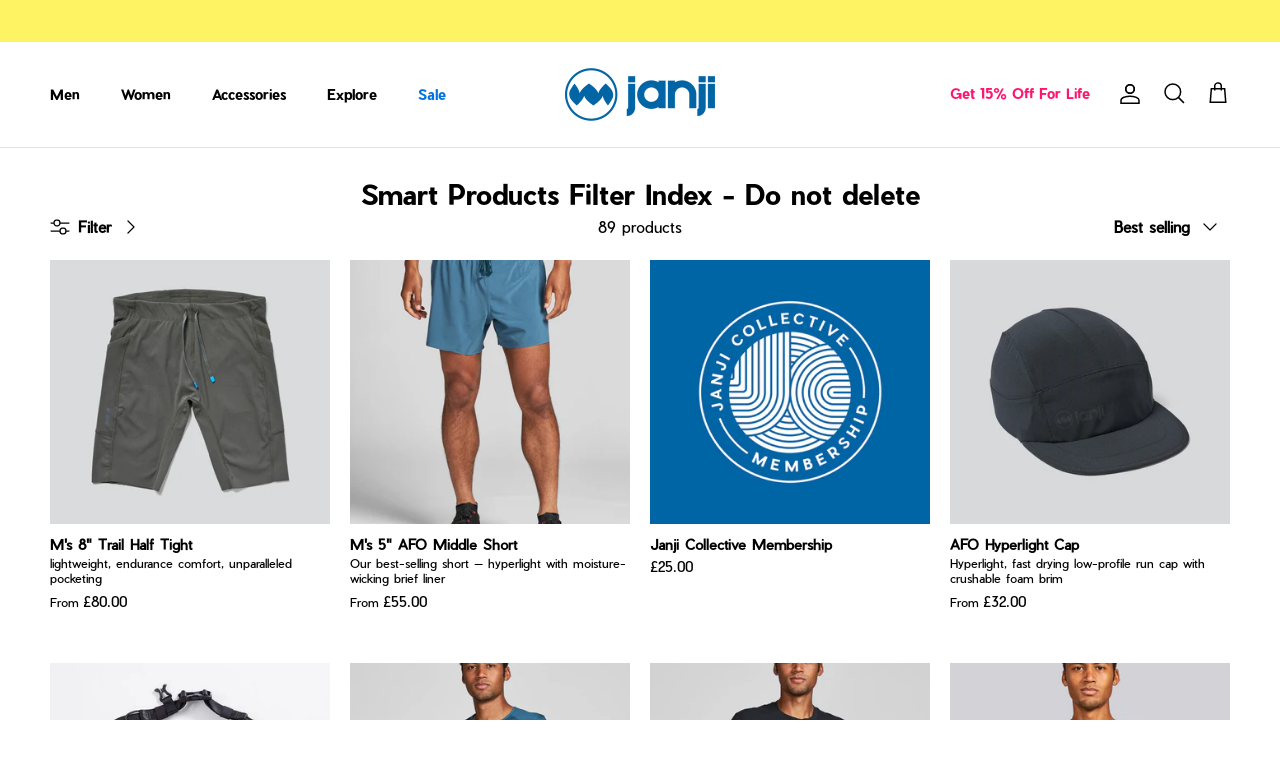

--- FILE ---
content_type: text/html; charset=utf-8
request_url: https://uk.janji.com/collections/smart-products-filter-index-do-not-delete
body_size: 72166
content:
<!doctype html>
<html class="no-js" lang="en" dir="ltr">
<head><meta charset="utf-8">
<meta name="viewport" content="width=device-width,initial-scale=1">
<title>Smart Products Filter Index - Do not delete &ndash; Janji UK</title><link rel="canonical" href="https://uk.janji.com/collections/smart-products-filter-index-do-not-delete"><link rel="icon" href="//uk.janji.com/cdn/shop/files/Janji_SS20_LOGO_NOTEXT_BLUE.png?crop=center&height=48&v=1621441416&width=48" type="image/png">
  <link rel="apple-touch-icon" href="//uk.janji.com/cdn/shop/files/Janji_SS20_LOGO_NOTEXT_BLUE.png?crop=center&height=180&v=1621441416&width=180"><meta property="og:site_name" content="Janji UK">
<meta property="og:url" content="https://uk.janji.com/collections/smart-products-filter-index-do-not-delete">
<meta property="og:title" content="Smart Products Filter Index - Do not delete">
<meta property="og:type" content="product.group">
<meta property="og:description" content="Inspired by the places we run and the people we meet. Janji gear is built to #RunEverywhere and each line funds clean water projects around the globe."><meta name="twitter:card" content="summary_large_image">
<meta name="twitter:title" content="Smart Products Filter Index - Do not delete">
<meta name="twitter:description" content="Inspired by the places we run and the people we meet. Janji gear is built to #RunEverywhere and each line funds clean water projects around the globe.">
<style>@font-face {
  font-family: "Nunito Sans";
  font-weight: 400;
  font-style: normal;
  font-display: fallback;
  src: url("//uk.janji.com/cdn/fonts/nunito_sans/nunitosans_n4.0276fe080df0ca4e6a22d9cb55aed3ed5ba6b1da.woff2") format("woff2"),
       url("//uk.janji.com/cdn/fonts/nunito_sans/nunitosans_n4.b4964bee2f5e7fd9c3826447e73afe2baad607b7.woff") format("woff");
}
@font-face {
  font-family: "Nunito Sans";
  font-weight: 700;
  font-style: normal;
  font-display: fallback;
  src: url("//uk.janji.com/cdn/fonts/nunito_sans/nunitosans_n7.25d963ed46da26098ebeab731e90d8802d989fa5.woff2") format("woff2"),
       url("//uk.janji.com/cdn/fonts/nunito_sans/nunitosans_n7.d32e3219b3d2ec82285d3027bd673efc61a996c8.woff") format("woff");
}
@font-face {
  font-family: "Nunito Sans";
  font-weight: 500;
  font-style: normal;
  font-display: fallback;
  src: url("//uk.janji.com/cdn/fonts/nunito_sans/nunitosans_n5.6fc0ed1feb3fc393c40619f180fc49c4d0aae0db.woff2") format("woff2"),
       url("//uk.janji.com/cdn/fonts/nunito_sans/nunitosans_n5.2c84830b46099cbcc1095f30e0957b88b914e50a.woff") format("woff");
}
@font-face {
  font-family: "Nunito Sans";
  font-weight: 400;
  font-style: italic;
  font-display: fallback;
  src: url("//uk.janji.com/cdn/fonts/nunito_sans/nunitosans_i4.6e408730afac1484cf297c30b0e67c86d17fc586.woff2") format("woff2"),
       url("//uk.janji.com/cdn/fonts/nunito_sans/nunitosans_i4.c9b6dcbfa43622b39a5990002775a8381942ae38.woff") format("woff");
}
@font-face {
  font-family: "Nunito Sans";
  font-weight: 700;
  font-style: italic;
  font-display: fallback;
  src: url("//uk.janji.com/cdn/fonts/nunito_sans/nunitosans_i7.8c1124729eec046a321e2424b2acf328c2c12139.woff2") format("woff2"),
       url("//uk.janji.com/cdn/fonts/nunito_sans/nunitosans_i7.af4cda04357273e0996d21184432bcb14651a64d.woff") format("woff");
}
@font-face {
  font-family: Trirong;
  font-weight: 400;
  font-style: normal;
  font-display: fallback;
  src: url("//uk.janji.com/cdn/fonts/trirong/trirong_n4.46b40419aaa69bf77077c3108d75dad5a0318d4b.woff2") format("woff2"),
       url("//uk.janji.com/cdn/fonts/trirong/trirong_n4.97753898e63cd7e164ad614681eba2c7fe577190.woff") format("woff");
}
@font-face {
  font-family: Trirong;
  font-weight: 700;
  font-style: normal;
  font-display: fallback;
  src: url("//uk.janji.com/cdn/fonts/trirong/trirong_n7.a33ed6536f9a7c6d7a9d0b52e1e13fd44f544eff.woff2") format("woff2"),
       url("//uk.janji.com/cdn/fonts/trirong/trirong_n7.cdb88d0f8e5c427b393745c8cdeb8bc085cbacff.woff") format("woff");
}
@font-face {
  font-family: "Nunito Sans";
  font-weight: 400;
  font-style: normal;
  font-display: fallback;
  src: url("//uk.janji.com/cdn/fonts/nunito_sans/nunitosans_n4.0276fe080df0ca4e6a22d9cb55aed3ed5ba6b1da.woff2") format("woff2"),
       url("//uk.janji.com/cdn/fonts/nunito_sans/nunitosans_n4.b4964bee2f5e7fd9c3826447e73afe2baad607b7.woff") format("woff");
}
@font-face {
  font-family: "Nunito Sans";
  font-weight: 600;
  font-style: normal;
  font-display: fallback;
  src: url("//uk.janji.com/cdn/fonts/nunito_sans/nunitosans_n6.6e9464eba570101a53130c8130a9e17a8eb55c21.woff2") format("woff2"),
       url("//uk.janji.com/cdn/fonts/nunito_sans/nunitosans_n6.25a0ac0c0a8a26038c7787054dd6058dfbc20fa8.woff") format("woff");
}
:root {
  --page-container-width:          1600px;
  --reading-container-width:       720px;
  --divider-opacity:               0.14;
  --gutter-large:                  30px;
  --gutter-desktop:                20px;
  --gutter-mobile:                 16px;
  --section-padding:               50px;
  --larger-section-padding:        80px;
  --larger-section-padding-mobile: 60px;
  --largest-section-padding:       110px;
  --aos-animate-duration:          0.6s;

  --base-font-family:              "Nunito Sans", sans-serif;
  --base-font-weight:              400;
  --base-font-style:               normal;
  --heading-font-family:           Trirong, serif;
  --heading-font-weight:           400;
  --heading-font-style:            normal;
  --logo-font-family:              Trirong, serif;
  --logo-font-weight:              700;
  --logo-font-style:               normal;
  --nav-font-family:               "Nunito Sans", sans-serif;
  --nav-font-weight:               400;
  --nav-font-style:                normal;

  --base-text-size:15px;
  --base-line-height:              1.6;
  --input-text-size:16px;
  --smaller-text-size-1:12px;
  --smaller-text-size-2:14px;
  --smaller-text-size-3:12px;
  --smaller-text-size-4:11px;
  --larger-text-size:34px;
  --super-large-text-size:60px;
  --super-large-mobile-text-size:27px;
  --larger-mobile-text-size:27px;
  --logo-text-size:26px;--btn-letter-spacing: 0.08em;
    --btn-text-transform: uppercase;
    --button-text-size: 13px;
    --quickbuy-button-text-size: 13;
    --small-feature-link-font-size: 0.75em;
    --input-btn-padding-top:             1.2em;
    --input-btn-padding-bottom:          1.2em;--heading-text-transform:none;
  --nav-text-size:                      14px;
  --mobile-menu-font-weight:            600;

  --body-bg-color:                      255 255 255;
  --bg-color:                           255 255 255;
  --body-text-color:                    0 0 0;
  --text-color:                         0 0 0;

  --header-text-col:                    #171717;--header-text-hover-col:             var(--main-nav-link-hover-col);--header-bg-col:                     #ffffff;
  --heading-color:                     35 35 35;
  --body-heading-color:                35 35 35;
  --heading-divider-col:               #dfe3e8;

  --logo-col:                          #171717;
  --main-nav-bg:                       #ffffff;
  --main-nav-link-col:                 #000000;
  --main-nav-link-hover-col:           #0054a5;
  --main-nav-link-featured-col:        #b61d0f;

  --link-color:                        22 103 165;
  --body-link-color:                   22 103 165;

  --btn-bg-color:                        0 84 165;
  --btn-bg-hover-color:                  0 115 226;
  --btn-border-color:                    0 84 165;
  --btn-border-hover-color:              0 115 226;
  --btn-text-color:                      255 255 255;
  --btn-text-hover-color:                255 255 255;--btn-alt-bg-color:                    255 255 255;
  --btn-alt-text-color:                  0 0 0;
  --btn-alt-border-color:                0 0 0;
  --btn-alt-border-hover-color:          0 0 0;--btn-ter-bg-color:                    235 235 235;
  --btn-ter-text-color:                  0 0 0;
  --btn-ter-bg-hover-color:              0 84 165;
  --btn-ter-text-hover-color:            255 255 255;--btn-border-radius: 3px;--color-scheme-default:                             #ffffff;
  --color-scheme-default-color:                       255 255 255;
  --color-scheme-default-text-color:                  0 0 0;
  --color-scheme-default-head-color:                  35 35 35;
  --color-scheme-default-link-color:                  22 103 165;
  --color-scheme-default-btn-text-color:              255 255 255;
  --color-scheme-default-btn-text-hover-color:        255 255 255;
  --color-scheme-default-btn-bg-color:                0 84 165;
  --color-scheme-default-btn-bg-hover-color:          0 115 226;
  --color-scheme-default-btn-border-color:            0 84 165;
  --color-scheme-default-btn-border-hover-color:      0 115 226;
  --color-scheme-default-btn-alt-text-color:          0 0 0;
  --color-scheme-default-btn-alt-bg-color:            255 255 255;
  --color-scheme-default-btn-alt-border-color:        0 0 0;
  --color-scheme-default-btn-alt-border-hover-color:  0 0 0;

  --color-scheme-1:                             #071142;
  --color-scheme-1-color:                       7 17 66;
  --color-scheme-1-text-color:                  255 255 255;
  --color-scheme-1-head-color:                  255 255 255;
  --color-scheme-1-link-color:                  255 255 255;
  --color-scheme-1-btn-text-color:              255 255 255;
  --color-scheme-1-btn-text-hover-color:        255 255 255;
  --color-scheme-1-btn-bg-color:                35 35 35;
  --color-scheme-1-btn-bg-hover-color:          0 0 0;
  --color-scheme-1-btn-border-color:            35 35 35;
  --color-scheme-1-btn-border-hover-color:      0 0 0;
  --color-scheme-1-btn-alt-text-color:          255 255 255;
  --color-scheme-1-btn-alt-bg-color:            5 5 76;
  --color-scheme-1-btn-alt-border-color:        255 255 255;
  --color-scheme-1-btn-alt-border-hover-color:  255 255 255;

  --color-scheme-2:                             #0064a5;
  --color-scheme-2-color:                       0 100 165;
  --color-scheme-2-text-color:                  255 255 255;
  --color-scheme-2-head-color:                  255 255 255;
  --color-scheme-2-link-color:                  255 255 255;
  --color-scheme-2-btn-text-color:              255 255 255;
  --color-scheme-2-btn-text-hover-color:        255 255 255;
  --color-scheme-2-btn-bg-color:                0 84 165;
  --color-scheme-2-btn-bg-hover-color:          0 115 226;
  --color-scheme-2-btn-border-color:            0 84 165;
  --color-scheme-2-btn-border-hover-color:      0 115 226;
  --color-scheme-2-btn-alt-text-color:          255 255 255;
  --color-scheme-2-btn-alt-bg-color:            0 100 165;
  --color-scheme-2-btn-alt-border-color:        255 255 255;
  --color-scheme-2-btn-alt-border-hover-color:  255 255 255;

  /* Shop Pay payment terms */
  --payment-terms-background-color:    #ffffff;--quickbuy-bg: 255 255 255;--body-input-background-color:       rgb(var(--body-bg-color));
  --input-background-color:            rgb(var(--body-bg-color));
  --body-input-text-color:             var(--body-text-color);
  --input-text-color:                  var(--body-text-color);
  --body-input-border-color:           rgb(191, 191, 191);
  --input-border-color:                rgb(191, 191, 191);
  --input-border-color-hover:          rgb(115, 115, 115);
  --input-border-color-active:         rgb(0, 0, 0);

  --swatch-cross-svg:                  url("data:image/svg+xml,%3Csvg xmlns='http://www.w3.org/2000/svg' width='240' height='240' viewBox='0 0 24 24' fill='none' stroke='rgb(191, 191, 191)' stroke-width='0.09' preserveAspectRatio='none' %3E%3Cline x1='24' y1='0' x2='0' y2='24'%3E%3C/line%3E%3C/svg%3E");
  --swatch-cross-hover:                url("data:image/svg+xml,%3Csvg xmlns='http://www.w3.org/2000/svg' width='240' height='240' viewBox='0 0 24 24' fill='none' stroke='rgb(115, 115, 115)' stroke-width='0.09' preserveAspectRatio='none' %3E%3Cline x1='24' y1='0' x2='0' y2='24'%3E%3C/line%3E%3C/svg%3E");
  --swatch-cross-active:               url("data:image/svg+xml,%3Csvg xmlns='http://www.w3.org/2000/svg' width='240' height='240' viewBox='0 0 24 24' fill='none' stroke='rgb(0, 0, 0)' stroke-width='0.09' preserveAspectRatio='none' %3E%3Cline x1='24' y1='0' x2='0' y2='24'%3E%3C/line%3E%3C/svg%3E");

  --footer-divider-col:                #ffffff;
  --footer-text-col:                   255 255 255;
  --footer-heading-col:                255 255 255;
  --footer-bg:                         #0064a5;--product-label-overlay-justify: flex-start;--product-label-overlay-align: flex-start;--product-label-overlay-reduction-text:   #ffffff;
  --product-label-overlay-reduction-bg:     #c20000;
  --product-label-overlay-stock-text:       #ffffff;
  --product-label-overlay-stock-bg:         #09728c;
  --product-label-overlay-new-text:         #ffffff;
  --product-label-overlay-new-bg:           #c16452;
  --product-label-overlay-meta-text:        #ffffff;
  --product-label-overlay-meta-bg:          #bd2585;
  --product-label-sale-text:                #c20000;
  --product-label-sold-text:                #171717;
  --product-label-preorder-text:            #3ea36a;

  --product-block-crop-align:               center;

  
  --product-block-price-align:              flex-start;
  --product-block-price-item-margin-start:  initial;
  --product-block-price-item-margin-end:    .5rem;
  

  --collection-block-image-position:   center center;

  --swatch-picker-image-size:          40px;
  --swatch-crop-align:                 center center;

  --image-overlay-text-color:          255 255 255;--image-overlay-bg:                  rgba(0, 0, 0, 0.12);
  --image-overlay-shadow-start:        rgb(0 0 0 / 0.16);
  --image-overlay-box-opacity:         0.88;.image-overlay--bg-box .text-overlay .text-overlay__text {
      --image-overlay-box-bg: 255 255 255;
      --heading-color: var(--body-heading-color);
      --text-color: var(--body-text-color);
      --link-color: var(--body-link-color);
    }--product-inventory-ok-box-color:            #f2faf0;
  --product-inventory-ok-text-color:           #108043;
  --product-inventory-ok-icon-box-fill-color:  #fff;
  --product-inventory-low-box-color:           #fcf1cd;
  --product-inventory-low-text-color:          #dd9a1a;
  --product-inventory-low-icon-box-fill-color: #fff;
  --product-inventory-low-text-color-channels: 16, 128, 67;
  --product-inventory-ok-text-color-channels:  221, 154, 26;

  --rating-star-color: 193 100 82;
}::selection {
    background: rgb(var(--body-heading-color));
    color: rgb(var(--body-bg-color));
  }
  ::-moz-selection {
    background: rgb(var(--body-heading-color));
    color: rgb(var(--body-bg-color));
  }.use-color-scheme--default {
  --product-label-sale-text:           #c20000;
  --product-label-sold-text:           #171717;
  --product-label-preorder-text:       #3ea36a;
  --input-background-color:            rgb(var(--body-bg-color));
  --input-text-color:                  var(--body-input-text-color);
  --input-border-color:                rgb(191, 191, 191);
  --input-border-color-hover:          rgb(115, 115, 115);
  --input-border-color-active:         rgb(0, 0, 0);
}@font-face {
      font-family: 'PierSans-Regular';
      src: url(//uk.janji.com/cdn/shop/t/77/assets/PierSans-Regular.woff?v=161953390417585932901764516592) format("woff");
      font-weight: normal;
      font-style: normal;
      font-display: swap;
    }
    @font-face {
      font-family: "PierSans-Bold";
      src: url(//uk.janji.com/cdn/shop/t/77/assets/PierSans-Bold.woff?v=130438481472844440231764516592) format("woff");
      font-weight: 600;
      font-style: normal;
      font-display: swap;
    }
    @font-face {
      font-family: "Andale-mono";
      src: url('https://cdn.shopify.com/s/files/1/0571/9939/4989/files/andale_mono.woff2?v=1738649738') format("woff2");
      font-weight: 600;
      font-style: normal;
      font-display: swap;
    }
  </style>


  <link href="//uk.janji.com/cdn/shop/t/77/assets/main.css?v=22378548903129561891764516592" rel="stylesheet" type="text/css" media="all" />
    <link href="//uk.janji.com/cdn/shop/t/77/assets/td-base.css?v=3505638353730291801764516592" rel="stylesheet" type="text/css" media="all" />
  <link href="//uk.janji.com/cdn/shop/t/77/assets/swiper-bundle.min.css?v=98310164404326235131764516592" defer="defer" rel="stylesheet">
  <script src="//uk.janji.com/cdn/shop/t/77/assets/swiper-slider.js?v=145976884720996589391764516592" defer="defer"
    data-swiper-script="//uk.janji.com/cdn/shop/t/77/assets/swiper-bundle.min.js?v=115785340122829458061764516592"></script><link rel="preload" as="font" href="//uk.janji.com/cdn/fonts/nunito_sans/nunitosans_n4.0276fe080df0ca4e6a22d9cb55aed3ed5ba6b1da.woff2" type="font/woff2" crossorigin><link rel="preload" as="font" href="//uk.janji.com/cdn/fonts/trirong/trirong_n4.46b40419aaa69bf77077c3108d75dad5a0318d4b.woff2" type="font/woff2" crossorigin><script>
    document.documentElement.className = document.documentElement.className.replace('no-js', 'js');

    window.theme = {
      info: {
        name: 'Symmetry',
        version: '7.0.1'
      },
      device: {
        hasTouch: window.matchMedia('(any-pointer: coarse)').matches,
        hasHover: window.matchMedia('(hover: hover)').matches
      },
      mediaQueries: {
        md: '(min-width: 768px)',
        productMediaCarouselBreak: '(min-width: 1041px)'
      },
      routes: {
        base: 'https://uk.janji.com',
        cart: '/cart',
        cartAdd: '/cart/add.js',
        cartUpdate: '/cart/update.js',
        predictiveSearch: '/search/suggest'
      },
      strings: {
        cartTermsConfirmation: "You must agree to the terms and conditions before continuing.",
        cartItemsQuantityError: "You can only add [QUANTITY] of this item to your cart.",
        generalSearchViewAll: "View all search results",
        noStock: "Sold out",
        noVariant: "Unavailable",
        productsProductChooseA: "Choose a",
        generalSearchPages: "Pages",
        generalSearchNoResultsWithoutTerms: "Sorry, we couldnʼt find any results",
        shippingCalculator: {
          singleRate: "There is one shipping rate for this destination:",
          multipleRates: "There are multiple shipping rates for this destination:",
          noRates: "We do not ship to this destination."
        }
      },
      settings: {
        moneyWithCurrencyFormat: "£{{amount}} GBP",
        cartType: "drawer",
        afterAddToCart: "drawer",
        quickbuyStyle: "button",
        externalLinksNewTab: true,
        internalLinksSmoothScroll: true
      }
    }

    theme.inlineNavigationCheck = function() {
      var pageHeader = document.querySelector('.pageheader'),
          inlineNavContainer = pageHeader.querySelector('.logo-area__left__inner'),
          inlineNav = inlineNavContainer.querySelector('.navigation--left');
      if (inlineNav && getComputedStyle(inlineNav).display != 'none') {
        var inlineMenuCentered = document.querySelector('.pageheader--layout-inline-menu-center'),
            logoContainer = document.querySelector('.logo-area__middle__inner');
        if(inlineMenuCentered) {
          var rightWidth = document.querySelector('.logo-area__right__inner').clientWidth,
              middleWidth = logoContainer.clientWidth,
              logoArea = document.querySelector('.logo-area'),
              computedLogoAreaStyle = getComputedStyle(logoArea),
              logoAreaInnerWidth = logoArea.clientWidth - Math.ceil(parseFloat(computedLogoAreaStyle.paddingLeft)) - Math.ceil(parseFloat(computedLogoAreaStyle.paddingRight)),
              availableNavWidth = logoAreaInnerWidth - Math.max(rightWidth, middleWidth) * 2 - 40;
          inlineNavContainer.style.maxWidth = availableNavWidth + 'px';
        }

        var firstInlineNavLink = inlineNav.querySelector('.navigation__item:first-child'),
            lastInlineNavLink = inlineNav.querySelector('.navigation__item:last-child');
        if (lastInlineNavLink) {
          var inlineNavWidth = null;
          if(document.querySelector('html[dir=rtl]')) {
            inlineNavWidth = firstInlineNavLink.offsetLeft - lastInlineNavLink.offsetLeft + firstInlineNavLink.offsetWidth;
          } else {
            inlineNavWidth = lastInlineNavLink.offsetLeft - firstInlineNavLink.offsetLeft + lastInlineNavLink.offsetWidth;
          }
          if (inlineNavContainer.offsetWidth >= inlineNavWidth) {
            pageHeader.classList.add('pageheader--layout-inline-permitted');
            var tallLogo = logoContainer.clientHeight > lastInlineNavLink.clientHeight + 20;
            if (tallLogo) {
              inlineNav.classList.add('navigation--tight-underline');
            } else {
              inlineNav.classList.remove('navigation--tight-underline');
            }
          } else {
            pageHeader.classList.remove('pageheader--layout-inline-permitted');
          }
        }
      }
    };

    theme.setInitialHeaderHeightProperty = () => {
      const section = document.querySelector('.section-header');
      if (section) {
        document.documentElement.style.setProperty('--theme-header-height', Math.ceil(section.clientHeight) + 'px');
      }
    };
  </script>

  <script src="//uk.janji.com/cdn/shop/t/77/assets/main.js?v=152796838955493402391764516592" defer></script>
    <script src="//uk.janji.com/cdn/shop/t/77/assets/animate-on-scroll.js?v=15249566486942820451764516592" defer></script>
    <link href="//uk.janji.com/cdn/shop/t/77/assets/animate-on-scroll.css?v=35216439550296132921764516592" rel="stylesheet" type="text/css" media="all" />
  

  <script>window.performance && window.performance.mark && window.performance.mark('shopify.content_for_header.start');</script><meta name="facebook-domain-verification" content="ncestfgatn2aun0hrpshcha88ii2zw">
<meta name="google-site-verification" content="loafl3kSEfny9jsBo0REVHL3WExqfgI2oCPAM45DD_s">
<meta id="shopify-digital-wallet" name="shopify-digital-wallet" content="/57199394989/digital_wallets/dialog">
<meta name="shopify-checkout-api-token" content="79ebfc28cdbc566b2b1c41c046ee208b">
<meta id="in-context-paypal-metadata" data-shop-id="57199394989" data-venmo-supported="false" data-environment="production" data-locale="en_US" data-paypal-v4="true" data-currency="GBP">
<link rel="alternate" type="application/atom+xml" title="Feed" href="/collections/smart-products-filter-index-do-not-delete.atom" />
<link rel="alternate" type="application/json+oembed" href="https://uk.janji.com/collections/smart-products-filter-index-do-not-delete.oembed">
<script async="async" src="/checkouts/internal/preloads.js?locale=en-GB"></script>
<link rel="preconnect" href="https://shop.app" crossorigin="anonymous">
<script async="async" src="https://shop.app/checkouts/internal/preloads.js?locale=en-GB&shop_id=57199394989" crossorigin="anonymous"></script>
<script id="apple-pay-shop-capabilities" type="application/json">{"shopId":57199394989,"countryCode":"GB","currencyCode":"GBP","merchantCapabilities":["supports3DS"],"merchantId":"gid:\/\/shopify\/Shop\/57199394989","merchantName":"Janji UK","requiredBillingContactFields":["postalAddress","email","phone"],"requiredShippingContactFields":["postalAddress","email","phone"],"shippingType":"shipping","supportedNetworks":["visa","maestro","masterCard","amex","discover","elo"],"total":{"type":"pending","label":"Janji UK","amount":"1.00"},"shopifyPaymentsEnabled":true,"supportsSubscriptions":true}</script>
<script id="shopify-features" type="application/json">{"accessToken":"79ebfc28cdbc566b2b1c41c046ee208b","betas":["rich-media-storefront-analytics"],"domain":"uk.janji.com","predictiveSearch":true,"shopId":57199394989,"locale":"en"}</script>
<script>var Shopify = Shopify || {};
Shopify.shop = "janji-europe.myshopify.com";
Shopify.locale = "en";
Shopify.currency = {"active":"GBP","rate":"1.0"};
Shopify.country = "GB";
Shopify.theme = {"name":"Post Sale \/ Gift Guide","id":186741916025,"schema_name":"Symmetry","schema_version":"7.0.1","theme_store_id":null,"role":"main"};
Shopify.theme.handle = "null";
Shopify.theme.style = {"id":null,"handle":null};
Shopify.cdnHost = "uk.janji.com/cdn";
Shopify.routes = Shopify.routes || {};
Shopify.routes.root = "/";</script>
<script type="module">!function(o){(o.Shopify=o.Shopify||{}).modules=!0}(window);</script>
<script>!function(o){function n(){var o=[];function n(){o.push(Array.prototype.slice.apply(arguments))}return n.q=o,n}var t=o.Shopify=o.Shopify||{};t.loadFeatures=n(),t.autoloadFeatures=n()}(window);</script>
<script>
  window.ShopifyPay = window.ShopifyPay || {};
  window.ShopifyPay.apiHost = "shop.app\/pay";
  window.ShopifyPay.redirectState = null;
</script>
<script id="shop-js-analytics" type="application/json">{"pageType":"collection"}</script>
<script defer="defer" async type="module" src="//uk.janji.com/cdn/shopifycloud/shop-js/modules/v2/client.init-shop-cart-sync_BT-GjEfc.en.esm.js"></script>
<script defer="defer" async type="module" src="//uk.janji.com/cdn/shopifycloud/shop-js/modules/v2/chunk.common_D58fp_Oc.esm.js"></script>
<script defer="defer" async type="module" src="//uk.janji.com/cdn/shopifycloud/shop-js/modules/v2/chunk.modal_xMitdFEc.esm.js"></script>
<script type="module">
  await import("//uk.janji.com/cdn/shopifycloud/shop-js/modules/v2/client.init-shop-cart-sync_BT-GjEfc.en.esm.js");
await import("//uk.janji.com/cdn/shopifycloud/shop-js/modules/v2/chunk.common_D58fp_Oc.esm.js");
await import("//uk.janji.com/cdn/shopifycloud/shop-js/modules/v2/chunk.modal_xMitdFEc.esm.js");

  window.Shopify.SignInWithShop?.initShopCartSync?.({"fedCMEnabled":true,"windoidEnabled":true});

</script>
<script>
  window.Shopify = window.Shopify || {};
  if (!window.Shopify.featureAssets) window.Shopify.featureAssets = {};
  window.Shopify.featureAssets['shop-js'] = {"shop-cart-sync":["modules/v2/client.shop-cart-sync_DZOKe7Ll.en.esm.js","modules/v2/chunk.common_D58fp_Oc.esm.js","modules/v2/chunk.modal_xMitdFEc.esm.js"],"init-fed-cm":["modules/v2/client.init-fed-cm_B6oLuCjv.en.esm.js","modules/v2/chunk.common_D58fp_Oc.esm.js","modules/v2/chunk.modal_xMitdFEc.esm.js"],"shop-cash-offers":["modules/v2/client.shop-cash-offers_D2sdYoxE.en.esm.js","modules/v2/chunk.common_D58fp_Oc.esm.js","modules/v2/chunk.modal_xMitdFEc.esm.js"],"shop-login-button":["modules/v2/client.shop-login-button_QeVjl5Y3.en.esm.js","modules/v2/chunk.common_D58fp_Oc.esm.js","modules/v2/chunk.modal_xMitdFEc.esm.js"],"pay-button":["modules/v2/client.pay-button_DXTOsIq6.en.esm.js","modules/v2/chunk.common_D58fp_Oc.esm.js","modules/v2/chunk.modal_xMitdFEc.esm.js"],"shop-button":["modules/v2/client.shop-button_DQZHx9pm.en.esm.js","modules/v2/chunk.common_D58fp_Oc.esm.js","modules/v2/chunk.modal_xMitdFEc.esm.js"],"avatar":["modules/v2/client.avatar_BTnouDA3.en.esm.js"],"init-windoid":["modules/v2/client.init-windoid_CR1B-cfM.en.esm.js","modules/v2/chunk.common_D58fp_Oc.esm.js","modules/v2/chunk.modal_xMitdFEc.esm.js"],"init-shop-for-new-customer-accounts":["modules/v2/client.init-shop-for-new-customer-accounts_C_vY_xzh.en.esm.js","modules/v2/client.shop-login-button_QeVjl5Y3.en.esm.js","modules/v2/chunk.common_D58fp_Oc.esm.js","modules/v2/chunk.modal_xMitdFEc.esm.js"],"init-shop-email-lookup-coordinator":["modules/v2/client.init-shop-email-lookup-coordinator_BI7n9ZSv.en.esm.js","modules/v2/chunk.common_D58fp_Oc.esm.js","modules/v2/chunk.modal_xMitdFEc.esm.js"],"init-shop-cart-sync":["modules/v2/client.init-shop-cart-sync_BT-GjEfc.en.esm.js","modules/v2/chunk.common_D58fp_Oc.esm.js","modules/v2/chunk.modal_xMitdFEc.esm.js"],"shop-toast-manager":["modules/v2/client.shop-toast-manager_DiYdP3xc.en.esm.js","modules/v2/chunk.common_D58fp_Oc.esm.js","modules/v2/chunk.modal_xMitdFEc.esm.js"],"init-customer-accounts":["modules/v2/client.init-customer-accounts_D9ZNqS-Q.en.esm.js","modules/v2/client.shop-login-button_QeVjl5Y3.en.esm.js","modules/v2/chunk.common_D58fp_Oc.esm.js","modules/v2/chunk.modal_xMitdFEc.esm.js"],"init-customer-accounts-sign-up":["modules/v2/client.init-customer-accounts-sign-up_iGw4briv.en.esm.js","modules/v2/client.shop-login-button_QeVjl5Y3.en.esm.js","modules/v2/chunk.common_D58fp_Oc.esm.js","modules/v2/chunk.modal_xMitdFEc.esm.js"],"shop-follow-button":["modules/v2/client.shop-follow-button_CqMgW2wH.en.esm.js","modules/v2/chunk.common_D58fp_Oc.esm.js","modules/v2/chunk.modal_xMitdFEc.esm.js"],"checkout-modal":["modules/v2/client.checkout-modal_xHeaAweL.en.esm.js","modules/v2/chunk.common_D58fp_Oc.esm.js","modules/v2/chunk.modal_xMitdFEc.esm.js"],"shop-login":["modules/v2/client.shop-login_D91U-Q7h.en.esm.js","modules/v2/chunk.common_D58fp_Oc.esm.js","modules/v2/chunk.modal_xMitdFEc.esm.js"],"lead-capture":["modules/v2/client.lead-capture_BJmE1dJe.en.esm.js","modules/v2/chunk.common_D58fp_Oc.esm.js","modules/v2/chunk.modal_xMitdFEc.esm.js"],"payment-terms":["modules/v2/client.payment-terms_Ci9AEqFq.en.esm.js","modules/v2/chunk.common_D58fp_Oc.esm.js","modules/v2/chunk.modal_xMitdFEc.esm.js"]};
</script>
<script>(function() {
  var isLoaded = false;
  function asyncLoad() {
    if (isLoaded) return;
    isLoaded = true;
    var urls = ["\/\/code.tidio.co\/sm1x0e4eiwz9qppzpucnmwb11uprplko.js?shop=janji-europe.myshopify.com","https:\/\/static2.rapidsearch.dev\/resultpage.js?shop=janji-europe.myshopify.com","https:\/\/cdn.rebuyengine.com\/onsite\/js\/rebuy.js?shop=janji-europe.myshopify.com","\/\/backinstock.useamp.com\/widget\/89088_1767160530.js?category=bis\u0026v=6\u0026shop=janji-europe.myshopify.com"];
    for (var i = 0; i < urls.length; i++) {
      var s = document.createElement('script');
      s.type = 'text/javascript';
      s.async = true;
      s.src = urls[i];
      var x = document.getElementsByTagName('script')[0];
      x.parentNode.insertBefore(s, x);
    }
  };
  if(window.attachEvent) {
    window.attachEvent('onload', asyncLoad);
  } else {
    window.addEventListener('load', asyncLoad, false);
  }
})();</script>
<script id="__st">var __st={"a":57199394989,"offset":0,"reqid":"3bfb874b-2e4b-4129-824b-5e5ed81b170f-1769463660","pageurl":"uk.janji.com\/collections\/smart-products-filter-index-do-not-delete","u":"7c8a4aa747e1","p":"collection","rtyp":"collection","rid":289272299693};</script>
<script>window.ShopifyPaypalV4VisibilityTracking = true;</script>
<script id="captcha-bootstrap">!function(){'use strict';const t='contact',e='account',n='new_comment',o=[[t,t],['blogs',n],['comments',n],[t,'customer']],c=[[e,'customer_login'],[e,'guest_login'],[e,'recover_customer_password'],[e,'create_customer']],r=t=>t.map((([t,e])=>`form[action*='/${t}']:not([data-nocaptcha='true']) input[name='form_type'][value='${e}']`)).join(','),a=t=>()=>t?[...document.querySelectorAll(t)].map((t=>t.form)):[];function s(){const t=[...o],e=r(t);return a(e)}const i='password',u='form_key',d=['recaptcha-v3-token','g-recaptcha-response','h-captcha-response',i],f=()=>{try{return window.sessionStorage}catch{return}},m='__shopify_v',_=t=>t.elements[u];function p(t,e,n=!1){try{const o=window.sessionStorage,c=JSON.parse(o.getItem(e)),{data:r}=function(t){const{data:e,action:n}=t;return t[m]||n?{data:e,action:n}:{data:t,action:n}}(c);for(const[e,n]of Object.entries(r))t.elements[e]&&(t.elements[e].value=n);n&&o.removeItem(e)}catch(o){console.error('form repopulation failed',{error:o})}}const l='form_type',E='cptcha';function T(t){t.dataset[E]=!0}const w=window,h=w.document,L='Shopify',v='ce_forms',y='captcha';let A=!1;((t,e)=>{const n=(g='f06e6c50-85a8-45c8-87d0-21a2b65856fe',I='https://cdn.shopify.com/shopifycloud/storefront-forms-hcaptcha/ce_storefront_forms_captcha_hcaptcha.v1.5.2.iife.js',D={infoText:'Protected by hCaptcha',privacyText:'Privacy',termsText:'Terms'},(t,e,n)=>{const o=w[L][v],c=o.bindForm;if(c)return c(t,g,e,D).then(n);var r;o.q.push([[t,g,e,D],n]),r=I,A||(h.body.append(Object.assign(h.createElement('script'),{id:'captcha-provider',async:!0,src:r})),A=!0)});var g,I,D;w[L]=w[L]||{},w[L][v]=w[L][v]||{},w[L][v].q=[],w[L][y]=w[L][y]||{},w[L][y].protect=function(t,e){n(t,void 0,e),T(t)},Object.freeze(w[L][y]),function(t,e,n,w,h,L){const[v,y,A,g]=function(t,e,n){const i=e?o:[],u=t?c:[],d=[...i,...u],f=r(d),m=r(i),_=r(d.filter((([t,e])=>n.includes(e))));return[a(f),a(m),a(_),s()]}(w,h,L),I=t=>{const e=t.target;return e instanceof HTMLFormElement?e:e&&e.form},D=t=>v().includes(t);t.addEventListener('submit',(t=>{const e=I(t);if(!e)return;const n=D(e)&&!e.dataset.hcaptchaBound&&!e.dataset.recaptchaBound,o=_(e),c=g().includes(e)&&(!o||!o.value);(n||c)&&t.preventDefault(),c&&!n&&(function(t){try{if(!f())return;!function(t){const e=f();if(!e)return;const n=_(t);if(!n)return;const o=n.value;o&&e.removeItem(o)}(t);const e=Array.from(Array(32),(()=>Math.random().toString(36)[2])).join('');!function(t,e){_(t)||t.append(Object.assign(document.createElement('input'),{type:'hidden',name:u})),t.elements[u].value=e}(t,e),function(t,e){const n=f();if(!n)return;const o=[...t.querySelectorAll(`input[type='${i}']`)].map((({name:t})=>t)),c=[...d,...o],r={};for(const[a,s]of new FormData(t).entries())c.includes(a)||(r[a]=s);n.setItem(e,JSON.stringify({[m]:1,action:t.action,data:r}))}(t,e)}catch(e){console.error('failed to persist form',e)}}(e),e.submit())}));const S=(t,e)=>{t&&!t.dataset[E]&&(n(t,e.some((e=>e===t))),T(t))};for(const o of['focusin','change'])t.addEventListener(o,(t=>{const e=I(t);D(e)&&S(e,y())}));const B=e.get('form_key'),M=e.get(l),P=B&&M;t.addEventListener('DOMContentLoaded',(()=>{const t=y();if(P)for(const e of t)e.elements[l].value===M&&p(e,B);[...new Set([...A(),...v().filter((t=>'true'===t.dataset.shopifyCaptcha))])].forEach((e=>S(e,t)))}))}(h,new URLSearchParams(w.location.search),n,t,e,['guest_login'])})(!0,!0)}();</script>
<script integrity="sha256-4kQ18oKyAcykRKYeNunJcIwy7WH5gtpwJnB7kiuLZ1E=" data-source-attribution="shopify.loadfeatures" defer="defer" src="//uk.janji.com/cdn/shopifycloud/storefront/assets/storefront/load_feature-a0a9edcb.js" crossorigin="anonymous"></script>
<script crossorigin="anonymous" defer="defer" src="//uk.janji.com/cdn/shopifycloud/storefront/assets/shopify_pay/storefront-65b4c6d7.js?v=20250812"></script>
<script data-source-attribution="shopify.dynamic_checkout.dynamic.init">var Shopify=Shopify||{};Shopify.PaymentButton=Shopify.PaymentButton||{isStorefrontPortableWallets:!0,init:function(){window.Shopify.PaymentButton.init=function(){};var t=document.createElement("script");t.src="https://uk.janji.com/cdn/shopifycloud/portable-wallets/latest/portable-wallets.en.js",t.type="module",document.head.appendChild(t)}};
</script>
<script data-source-attribution="shopify.dynamic_checkout.buyer_consent">
  function portableWalletsHideBuyerConsent(e){var t=document.getElementById("shopify-buyer-consent"),n=document.getElementById("shopify-subscription-policy-button");t&&n&&(t.classList.add("hidden"),t.setAttribute("aria-hidden","true"),n.removeEventListener("click",e))}function portableWalletsShowBuyerConsent(e){var t=document.getElementById("shopify-buyer-consent"),n=document.getElementById("shopify-subscription-policy-button");t&&n&&(t.classList.remove("hidden"),t.removeAttribute("aria-hidden"),n.addEventListener("click",e))}window.Shopify?.PaymentButton&&(window.Shopify.PaymentButton.hideBuyerConsent=portableWalletsHideBuyerConsent,window.Shopify.PaymentButton.showBuyerConsent=portableWalletsShowBuyerConsent);
</script>
<script data-source-attribution="shopify.dynamic_checkout.cart.bootstrap">document.addEventListener("DOMContentLoaded",(function(){function t(){return document.querySelector("shopify-accelerated-checkout-cart, shopify-accelerated-checkout")}if(t())Shopify.PaymentButton.init();else{new MutationObserver((function(e,n){t()&&(Shopify.PaymentButton.init(),n.disconnect())})).observe(document.body,{childList:!0,subtree:!0})}}));
</script>
<script id='scb4127' type='text/javascript' async='' src='https://uk.janji.com/cdn/shopifycloud/privacy-banner/storefront-banner.js'></script><link id="shopify-accelerated-checkout-styles" rel="stylesheet" media="screen" href="https://uk.janji.com/cdn/shopifycloud/portable-wallets/latest/accelerated-checkout-backwards-compat.css" crossorigin="anonymous">
<style id="shopify-accelerated-checkout-cart">
        #shopify-buyer-consent {
  margin-top: 1em;
  display: inline-block;
  width: 100%;
}

#shopify-buyer-consent.hidden {
  display: none;
}

#shopify-subscription-policy-button {
  background: none;
  border: none;
  padding: 0;
  text-decoration: underline;
  font-size: inherit;
  cursor: pointer;
}

#shopify-subscription-policy-button::before {
  box-shadow: none;
}

      </style>

<script>window.performance && window.performance.mark && window.performance.mark('shopify.content_for_header.end');</script>
<!-- CC Custom Head Start --><!-- CC Custom Head End -->





<script>
  function KDStrikeoutSubtotal(subtotalSelector){
    var subTotalHtml = `£0.00`.replace('"', '\"');
    var newTotalHtml = `£-0.10`.replace('"', '\"');
    document.querySelector(subtotalSelector).innerHTML = "<del class='af_del_overwrite'>"+ subTotalHtml + "</del> " + newTotalHtml;
  }
</script>
  


  <script type="text/javascript">
    window.RapidSearchAdmin = false;
  </script>




<!-- BEGIN app block: shopify://apps/judge-me-reviews/blocks/judgeme_core/61ccd3b1-a9f2-4160-9fe9-4fec8413e5d8 --><!-- Start of Judge.me Core -->






<link rel="dns-prefetch" href="https://cdnwidget.judge.me">
<link rel="dns-prefetch" href="https://cdn.judge.me">
<link rel="dns-prefetch" href="https://cdn1.judge.me">
<link rel="dns-prefetch" href="https://api.judge.me">

<script data-cfasync='false' class='jdgm-settings-script'>window.jdgmSettings={"pagination":5,"disable_web_reviews":false,"badge_no_review_text":"No reviews","badge_n_reviews_text":"{{ n }} review/reviews","badge_star_color":"#000000","hide_badge_preview_if_no_reviews":true,"badge_hide_text":true,"enforce_center_preview_badge":false,"widget_title":"Reviews","widget_open_form_text":"Write a review","widget_close_form_text":"Cancel review","widget_refresh_page_text":"Refresh page","widget_summary_text":"Based on {{ number_of_reviews }} review/reviews","widget_no_review_text":"Be the first to write a review","widget_name_field_text":"Display name","widget_verified_name_field_text":"Verified Name (public)","widget_name_placeholder_text":"Display name","widget_required_field_error_text":"This field is required.","widget_email_field_text":"Email address","widget_verified_email_field_text":"Verified Email (private, can not be edited)","widget_email_placeholder_text":"Your email address","widget_email_field_error_text":"Please enter a valid email address.","widget_rating_field_text":"Rating","widget_review_title_field_text":"Review Title","widget_review_title_placeholder_text":"Give your review a title","widget_review_body_field_text":"Review content","widget_review_body_placeholder_text":"Start writing here...","widget_pictures_field_text":"Picture/Video (optional)","widget_submit_review_text":"Submit Review","widget_submit_verified_review_text":"Submit Verified Review","widget_submit_success_msg_with_auto_publish":"Thank you! Please refresh the page in a few moments to see your review. You can remove or edit your review by logging into \u003ca href='https://judge.me/login' target='_blank' rel='nofollow noopener'\u003eJudge.me\u003c/a\u003e","widget_submit_success_msg_no_auto_publish":"Thank you! Your review will be published as soon as it is approved by the shop admin. You can remove or edit your review by logging into \u003ca href='https://judge.me/login' target='_blank' rel='nofollow noopener'\u003eJudge.me\u003c/a\u003e","widget_show_default_reviews_out_of_total_text":"Showing {{ n_reviews_shown }} out of {{ n_reviews }} reviews.","widget_show_all_link_text":"Show all","widget_show_less_link_text":"Show less","widget_author_said_text":"{{ reviewer_name }} said:","widget_days_text":"{{ n }} days ago","widget_weeks_text":"{{ n }} week/weeks ago","widget_months_text":"{{ n }} month/months ago","widget_years_text":"{{ n }} year/years ago","widget_yesterday_text":"Yesterday","widget_today_text":"Today","widget_replied_text":"\u003e\u003e {{ shop_name }} replied:","widget_read_more_text":"Read more","widget_reviewer_name_as_initial":"","widget_rating_filter_color":"#000000","widget_rating_filter_see_all_text":"See all reviews","widget_sorting_most_recent_text":"Most Recent","widget_sorting_highest_rating_text":"Highest Rating","widget_sorting_lowest_rating_text":"Lowest Rating","widget_sorting_with_pictures_text":"Only Pictures","widget_sorting_most_helpful_text":"Most Helpful","widget_open_question_form_text":"Ask a question","widget_reviews_subtab_text":"Reviews","widget_questions_subtab_text":"Questions","widget_question_label_text":"Question","widget_answer_label_text":"Answer","widget_question_placeholder_text":"Write your question here","widget_submit_question_text":"Submit Question","widget_question_submit_success_text":"Thank you for your question! We will notify you once it gets answered.","widget_star_color":"#000000","verified_badge_text":"Verified","verified_badge_bg_color":"","verified_badge_text_color":"","verified_badge_placement":"left-of-reviewer-name","widget_review_max_height":"","widget_hide_border":true,"widget_social_share":false,"widget_thumb":false,"widget_review_location_show":false,"widget_location_format":"country_iso_code","all_reviews_include_out_of_store_products":true,"all_reviews_out_of_store_text":"(out of store)","all_reviews_pagination":100,"all_reviews_product_name_prefix_text":"about","enable_review_pictures":false,"enable_question_anwser":false,"widget_theme":"align","review_date_format":"dd/mm/yyyy","default_sort_method":"highest-rating","widget_product_reviews_subtab_text":"Product Reviews","widget_shop_reviews_subtab_text":"Shop Reviews","widget_other_products_reviews_text":"Reviews for other products","widget_store_reviews_subtab_text":"Store reviews","widget_no_store_reviews_text":"This store hasn't received any reviews yet","widget_web_restriction_product_reviews_text":"This product hasn't received any reviews yet","widget_no_items_text":"No items found","widget_show_more_text":"Show more","widget_write_a_store_review_text":"Write a review","widget_other_languages_heading":"Reviews in Other Languages","widget_translate_review_text":"Translate review to {{ language }}","widget_translating_review_text":"Translating...","widget_show_original_translation_text":"Show original ({{ language }})","widget_translate_review_failed_text":"Review couldn't be translated.","widget_translate_review_retry_text":"Retry","widget_translate_review_try_again_later_text":"Try again later","show_product_url_for_grouped_product":false,"widget_sorting_pictures_first_text":"Pictures First","show_pictures_on_all_rev_page_mobile":false,"show_pictures_on_all_rev_page_desktop":false,"floating_tab_hide_mobile_install_preference":false,"floating_tab_button_name":"★ Reviews","floating_tab_title":"Let customers speak for us","floating_tab_button_color":"","floating_tab_button_background_color":"","floating_tab_url":"","floating_tab_url_enabled":false,"floating_tab_tab_style":"text","all_reviews_text_badge_text":"Customers rate us {{ shop.metafields.judgeme.all_reviews_rating | round: 1 }}/5 based on {{ shop.metafields.judgeme.all_reviews_count }} reviews.","all_reviews_text_badge_text_branded_style":"{{ shop.metafields.judgeme.all_reviews_rating | round: 1 }} out of 5 stars based on {{ shop.metafields.judgeme.all_reviews_count }} reviews","is_all_reviews_text_badge_a_link":false,"show_stars_for_all_reviews_text_badge":false,"all_reviews_text_badge_url":"","all_reviews_text_style":"branded","all_reviews_text_color_style":"judgeme_brand_color","all_reviews_text_color":"#108474","all_reviews_text_show_jm_brand":true,"featured_carousel_show_header":true,"featured_carousel_title":"Let our customers speak for us","testimonials_carousel_title":"Customers are saying","videos_carousel_title":"Real customer stories","cards_carousel_title":"Customers are saying","featured_carousel_count_text":"from {{ n }} reviews","featured_carousel_add_link_to_all_reviews_page":false,"featured_carousel_url":"","featured_carousel_show_images":false,"featured_carousel_autoslide_interval":5,"featured_carousel_arrows_on_the_sides":false,"featured_carousel_height":250,"featured_carousel_width":100,"featured_carousel_image_size":0,"featured_carousel_image_height":250,"featured_carousel_arrow_color":"#399999","verified_count_badge_style":"vintage","verified_count_badge_orientation":"horizontal","verified_count_badge_color_style":"judgeme_brand_color","verified_count_badge_color":"#108474","is_verified_count_badge_a_link":false,"verified_count_badge_url":"","verified_count_badge_show_jm_brand":true,"widget_rating_preset_default":5,"widget_first_sub_tab":"product-reviews","widget_show_histogram":false,"widget_histogram_use_custom_color":true,"widget_pagination_use_custom_color":true,"widget_star_use_custom_color":true,"widget_verified_badge_use_custom_color":false,"widget_write_review_use_custom_color":false,"picture_reminder_submit_button":"Upload Pictures","enable_review_videos":false,"mute_video_by_default":false,"widget_sorting_videos_first_text":"Videos First","widget_review_pending_text":"Pending","featured_carousel_items_for_large_screen":4,"social_share_options_order":"Facebook,Twitter","remove_microdata_snippet":true,"disable_json_ld":false,"enable_json_ld_products":false,"preview_badge_show_question_text":false,"preview_badge_no_question_text":"No questions","preview_badge_n_question_text":"{{ number_of_questions }} question/questions","qa_badge_show_icon":false,"qa_badge_position":"below","remove_judgeme_branding":false,"widget_add_search_bar":true,"widget_search_bar_placeholder":"Search (e.g. usual size M)","widget_sorting_verified_only_text":"Verified only","featured_carousel_theme":"card","featured_carousel_show_rating":true,"featured_carousel_show_title":true,"featured_carousel_show_body":true,"featured_carousel_show_date":false,"featured_carousel_show_reviewer":true,"featured_carousel_show_product":false,"featured_carousel_header_background_color":"#108474","featured_carousel_header_text_color":"#ffffff","featured_carousel_name_product_separator":"reviewed","featured_carousel_full_star_background":"#108474","featured_carousel_empty_star_background":"#dadada","featured_carousel_vertical_theme_background":"#f9fafb","featured_carousel_verified_badge_enable":false,"featured_carousel_verified_badge_color":"#108474","featured_carousel_border_style":"round","featured_carousel_review_line_length_limit":3,"featured_carousel_more_reviews_button_text":"Read more reviews","featured_carousel_view_product_button_text":"View product","all_reviews_page_load_reviews_on":"button_click","all_reviews_page_load_more_text":"Load More","disable_fb_tab_reviews":false,"enable_ajax_cdn_cache":false,"widget_public_name_text":"displayed publicly like","default_reviewer_name":"John Smith","default_reviewer_name_has_non_latin":true,"widget_reviewer_anonymous":"Anonymous","medals_widget_title":"Judge.me Review Medals","medals_widget_background_color":"#f9fafb","medals_widget_position":"footer_all_pages","medals_widget_border_color":"#f9fafb","medals_widget_verified_text_position":"left","medals_widget_use_monochromatic_version":false,"medals_widget_elements_color":"#108474","show_reviewer_avatar":true,"widget_invalid_yt_video_url_error_text":"Not a YouTube video URL","widget_max_length_field_error_text":"Please enter no more than {0} characters.","widget_show_country_flag":false,"widget_show_collected_via_shop_app":true,"widget_verified_by_shop_badge_style":"light","widget_verified_by_shop_text":"Verified by Shop","widget_show_photo_gallery":true,"widget_load_with_code_splitting":true,"widget_ugc_install_preference":false,"widget_ugc_title":"Made by us, Shared by you","widget_ugc_subtitle":"Tag us to see your picture featured in our page","widget_ugc_arrows_color":"#ffffff","widget_ugc_primary_button_text":"Buy Now","widget_ugc_primary_button_background_color":"#108474","widget_ugc_primary_button_text_color":"#ffffff","widget_ugc_primary_button_border_width":"0","widget_ugc_primary_button_border_style":"none","widget_ugc_primary_button_border_color":"#108474","widget_ugc_primary_button_border_radius":"25","widget_ugc_secondary_button_text":"Load More","widget_ugc_secondary_button_background_color":"#ffffff","widget_ugc_secondary_button_text_color":"#108474","widget_ugc_secondary_button_border_width":"2","widget_ugc_secondary_button_border_style":"solid","widget_ugc_secondary_button_border_color":"#108474","widget_ugc_secondary_button_border_radius":"25","widget_ugc_reviews_button_text":"View Reviews","widget_ugc_reviews_button_background_color":"#ffffff","widget_ugc_reviews_button_text_color":"#108474","widget_ugc_reviews_button_border_width":"2","widget_ugc_reviews_button_border_style":"solid","widget_ugc_reviews_button_border_color":"#108474","widget_ugc_reviews_button_border_radius":"25","widget_ugc_reviews_button_link_to":"judgeme-reviews-page","widget_ugc_show_post_date":true,"widget_ugc_max_width":"800","widget_rating_metafield_value_type":true,"widget_primary_color":"#0064A5","widget_enable_secondary_color":false,"widget_secondary_color":"#edf5f5","widget_summary_average_rating_text":"{{ average_rating }} out of 5","widget_media_grid_title":"Customer photos \u0026 videos","widget_media_grid_see_more_text":"See more","widget_round_style":false,"widget_show_product_medals":true,"widget_verified_by_judgeme_text":"Verified by Judge.me","widget_show_store_medals":false,"widget_verified_by_judgeme_text_in_store_medals":"Verified by Judge.me","widget_media_field_exceed_quantity_message":"Sorry, we can only accept {{ max_media }} for one review.","widget_media_field_exceed_limit_message":"{{ file_name }} is too large, please select a {{ media_type }} less than {{ size_limit }}MB.","widget_review_submitted_text":"Review Submitted!","widget_question_submitted_text":"Question Submitted!","widget_close_form_text_question":"Cancel","widget_write_your_answer_here_text":"Write your answer here","widget_enabled_branded_link":false,"widget_show_collected_by_judgeme":false,"widget_reviewer_name_color":"","widget_write_review_text_color":"#FFFFFF","widget_write_review_bg_color":"#0064A5","widget_collected_by_judgeme_text":"collected by Judge.me","widget_pagination_type":"load_more","widget_load_more_text":"Load More","widget_load_more_color":"#0064A5","widget_full_review_text":"Full Review","widget_read_more_reviews_text":"Read More Reviews","widget_read_questions_text":"Read Questions","widget_questions_and_answers_text":"Questions \u0026 Answers","widget_verified_by_text":"Verified by","widget_verified_text":"Verified","widget_number_of_reviews_text":"{{ number_of_reviews }} reviews","widget_back_button_text":"Back","widget_next_button_text":"Next","widget_custom_forms_filter_button":"Filters","custom_forms_style":"vertical","widget_show_review_information":false,"how_reviews_are_collected":"How reviews are collected?","widget_show_review_keywords":false,"widget_gdpr_statement":"How we use your data: We'll only contact you about the review you left, and only if necessary. By submitting your review, you agree to Judge.me's \u003ca href='https://judge.me/terms' target='_blank' rel='nofollow noopener'\u003eterms\u003c/a\u003e, \u003ca href='https://judge.me/privacy' target='_blank' rel='nofollow noopener'\u003eprivacy\u003c/a\u003e and \u003ca href='https://judge.me/content-policy' target='_blank' rel='nofollow noopener'\u003econtent\u003c/a\u003e policies.","widget_multilingual_sorting_enabled":false,"widget_translate_review_content_enabled":false,"widget_translate_review_content_method":"manual","popup_widget_review_selection":"automatically_with_pictures","popup_widget_round_border_style":true,"popup_widget_show_title":true,"popup_widget_show_body":true,"popup_widget_show_reviewer":false,"popup_widget_show_product":true,"popup_widget_show_pictures":true,"popup_widget_use_review_picture":true,"popup_widget_show_on_home_page":true,"popup_widget_show_on_product_page":true,"popup_widget_show_on_collection_page":true,"popup_widget_show_on_cart_page":true,"popup_widget_position":"bottom_left","popup_widget_first_review_delay":5,"popup_widget_duration":5,"popup_widget_interval":5,"popup_widget_review_count":5,"popup_widget_hide_on_mobile":true,"review_snippet_widget_round_border_style":true,"review_snippet_widget_card_color":"#FFFFFF","review_snippet_widget_slider_arrows_background_color":"#FFFFFF","review_snippet_widget_slider_arrows_color":"#000000","review_snippet_widget_star_color":"#108474","show_product_variant":false,"all_reviews_product_variant_label_text":"Variant: ","widget_show_verified_branding":false,"widget_ai_summary_title":"Customers say","widget_ai_summary_disclaimer":"AI-powered review summary based on recent customer reviews","widget_show_ai_summary":false,"widget_show_ai_summary_bg":false,"widget_show_review_title_input":true,"redirect_reviewers_invited_via_email":"review_widget","request_store_review_after_product_review":false,"request_review_other_products_in_order":false,"review_form_color_scheme":"default","review_form_corner_style":"square","review_form_star_color":{},"review_form_text_color":"#333333","review_form_background_color":"#ffffff","review_form_field_background_color":"#fafafa","review_form_button_color":{},"review_form_button_text_color":"#ffffff","review_form_modal_overlay_color":"#000000","review_content_screen_title_text":"How would you rate this product?","review_content_introduction_text":"We would love it if you would share a bit about your experience.","store_review_form_title_text":"How would you rate this store?","store_review_form_introduction_text":"We would love it if you would share a bit about your experience.","show_review_guidance_text":true,"one_star_review_guidance_text":"Poor","five_star_review_guidance_text":"Great","customer_information_screen_title_text":"About you","customer_information_introduction_text":"Please tell us more about you.","custom_questions_screen_title_text":"Your experience in more detail","custom_questions_introduction_text":"Here are a few questions to help us understand more about your experience.","review_submitted_screen_title_text":"Thanks for your review!","review_submitted_screen_thank_you_text":"We are processing it and it will appear on the store soon.","review_submitted_screen_email_verification_text":"Please confirm your email by clicking the link we just sent you. This helps us keep reviews authentic.","review_submitted_request_store_review_text":"Would you like to share your experience of shopping with us?","review_submitted_review_other_products_text":"Would you like to review these products?","store_review_screen_title_text":"Would you like to share your experience of shopping with us?","store_review_introduction_text":"We value your feedback and use it to improve. Please share any thoughts or suggestions you have.","reviewer_media_screen_title_picture_text":"Share a picture","reviewer_media_introduction_picture_text":"Upload a photo to support your review.","reviewer_media_screen_title_video_text":"Share a video","reviewer_media_introduction_video_text":"Upload a video to support your review.","reviewer_media_screen_title_picture_or_video_text":"Share a picture or video","reviewer_media_introduction_picture_or_video_text":"Upload a photo or video to support your review.","reviewer_media_youtube_url_text":"Paste your Youtube URL here","advanced_settings_next_step_button_text":"Next","advanced_settings_close_review_button_text":"Close","modal_write_review_flow":false,"write_review_flow_required_text":"Required","write_review_flow_privacy_message_text":"We respect your privacy.","write_review_flow_anonymous_text":"Post review as anonymous","write_review_flow_visibility_text":"This won't be visible to other customers.","write_review_flow_multiple_selection_help_text":"Select as many as you like","write_review_flow_single_selection_help_text":"Select one option","write_review_flow_required_field_error_text":"This field is required","write_review_flow_invalid_email_error_text":"Please enter a valid email address","write_review_flow_max_length_error_text":"Max. {{ max_length }} characters.","write_review_flow_media_upload_text":"\u003cb\u003eClick to upload\u003c/b\u003e or drag and drop","write_review_flow_gdpr_statement":"We'll only contact you about your review if necessary. By submitting your review, you agree to our \u003ca href='https://judge.me/terms' target='_blank' rel='nofollow noopener'\u003eterms and conditions\u003c/a\u003e and \u003ca href='https://judge.me/privacy' target='_blank' rel='nofollow noopener'\u003eprivacy policy\u003c/a\u003e.","rating_only_reviews_enabled":false,"show_negative_reviews_help_screen":false,"new_review_flow_help_screen_rating_threshold":3,"negative_review_resolution_screen_title_text":"Tell us more","negative_review_resolution_text":"Your experience matters to us. If there were issues with your purchase, we're here to help. Feel free to reach out to us, we'd love the opportunity to make things right.","negative_review_resolution_button_text":"Contact us","negative_review_resolution_proceed_with_review_text":"Leave a review","negative_review_resolution_subject":"Issue with purchase from {{ shop_name }}.{{ order_name }}","preview_badge_collection_page_install_status":false,"widget_review_custom_css":"","preview_badge_custom_css":"","preview_badge_stars_count":"5-stars","featured_carousel_custom_css":"","floating_tab_custom_css":"","all_reviews_widget_custom_css":"","medals_widget_custom_css":"","verified_badge_custom_css":"","all_reviews_text_custom_css":"","transparency_badges_collected_via_store_invite":false,"transparency_badges_from_another_provider":false,"transparency_badges_collected_from_store_visitor":false,"transparency_badges_collected_by_verified_review_provider":false,"transparency_badges_earned_reward":false,"transparency_badges_collected_via_store_invite_text":"Review collected via store invitation","transparency_badges_from_another_provider_text":"Review collected from another provider","transparency_badges_collected_from_store_visitor_text":"Review collected from a store visitor","transparency_badges_written_in_google_text":"Review written in Google","transparency_badges_written_in_etsy_text":"Review written in Etsy","transparency_badges_written_in_shop_app_text":"Review written in Shop App","transparency_badges_earned_reward_text":"Review earned a reward for future purchase","product_review_widget_per_page":10,"widget_store_review_label_text":"Review about the store","checkout_comment_extension_title_on_product_page":"Customer Comments","checkout_comment_extension_num_latest_comment_show":5,"checkout_comment_extension_format":"name_and_timestamp","checkout_comment_customer_name":"last_initial","checkout_comment_comment_notification":true,"preview_badge_collection_page_install_preference":false,"preview_badge_home_page_install_preference":false,"preview_badge_product_page_install_preference":true,"review_widget_install_preference":"","review_carousel_install_preference":false,"floating_reviews_tab_install_preference":"none","verified_reviews_count_badge_install_preference":false,"all_reviews_text_install_preference":false,"review_widget_best_location":true,"judgeme_medals_install_preference":false,"review_widget_revamp_enabled":false,"review_widget_qna_enabled":false,"review_widget_header_theme":"minimal","review_widget_widget_title_enabled":true,"review_widget_header_text_size":"medium","review_widget_header_text_weight":"regular","review_widget_average_rating_style":"compact","review_widget_bar_chart_enabled":true,"review_widget_bar_chart_type":"numbers","review_widget_bar_chart_style":"standard","review_widget_expanded_media_gallery_enabled":false,"review_widget_reviews_section_theme":"standard","review_widget_image_style":"thumbnails","review_widget_review_image_ratio":"square","review_widget_stars_size":"medium","review_widget_verified_badge":"standard_text","review_widget_review_title_text_size":"medium","review_widget_review_text_size":"medium","review_widget_review_text_length":"medium","review_widget_number_of_columns_desktop":3,"review_widget_carousel_transition_speed":5,"review_widget_custom_questions_answers_display":"always","review_widget_button_text_color":"#FFFFFF","review_widget_text_color":"#000000","review_widget_lighter_text_color":"#7B7B7B","review_widget_corner_styling":"soft","review_widget_review_word_singular":"review","review_widget_review_word_plural":"reviews","review_widget_voting_label":"Helpful?","review_widget_shop_reply_label":"Reply from {{ shop_name }}:","review_widget_filters_title":"Filters","qna_widget_question_word_singular":"Question","qna_widget_question_word_plural":"Questions","qna_widget_answer_reply_label":"Answer from {{ answerer_name }}:","qna_content_screen_title_text":"Ask a question about this product","qna_widget_question_required_field_error_text":"Please enter your question.","qna_widget_flow_gdpr_statement":"We'll only contact you about your question if necessary. By submitting your question, you agree to our \u003ca href='https://judge.me/terms' target='_blank' rel='nofollow noopener'\u003eterms and conditions\u003c/a\u003e and \u003ca href='https://judge.me/privacy' target='_blank' rel='nofollow noopener'\u003eprivacy policy\u003c/a\u003e.","qna_widget_question_submitted_text":"Thanks for your question!","qna_widget_close_form_text_question":"Close","qna_widget_question_submit_success_text":"We’ll notify you by email when your question is answered.","all_reviews_widget_v2025_enabled":false,"all_reviews_widget_v2025_header_theme":"default","all_reviews_widget_v2025_widget_title_enabled":true,"all_reviews_widget_v2025_header_text_size":"medium","all_reviews_widget_v2025_header_text_weight":"regular","all_reviews_widget_v2025_average_rating_style":"compact","all_reviews_widget_v2025_bar_chart_enabled":true,"all_reviews_widget_v2025_bar_chart_type":"numbers","all_reviews_widget_v2025_bar_chart_style":"standard","all_reviews_widget_v2025_expanded_media_gallery_enabled":false,"all_reviews_widget_v2025_show_store_medals":true,"all_reviews_widget_v2025_show_photo_gallery":true,"all_reviews_widget_v2025_show_review_keywords":false,"all_reviews_widget_v2025_show_ai_summary":false,"all_reviews_widget_v2025_show_ai_summary_bg":false,"all_reviews_widget_v2025_add_search_bar":false,"all_reviews_widget_v2025_default_sort_method":"most-recent","all_reviews_widget_v2025_reviews_per_page":10,"all_reviews_widget_v2025_reviews_section_theme":"default","all_reviews_widget_v2025_image_style":"thumbnails","all_reviews_widget_v2025_review_image_ratio":"square","all_reviews_widget_v2025_stars_size":"medium","all_reviews_widget_v2025_verified_badge":"bold_badge","all_reviews_widget_v2025_review_title_text_size":"medium","all_reviews_widget_v2025_review_text_size":"medium","all_reviews_widget_v2025_review_text_length":"medium","all_reviews_widget_v2025_number_of_columns_desktop":3,"all_reviews_widget_v2025_carousel_transition_speed":5,"all_reviews_widget_v2025_custom_questions_answers_display":"always","all_reviews_widget_v2025_show_product_variant":false,"all_reviews_widget_v2025_show_reviewer_avatar":true,"all_reviews_widget_v2025_reviewer_name_as_initial":"","all_reviews_widget_v2025_review_location_show":false,"all_reviews_widget_v2025_location_format":"","all_reviews_widget_v2025_show_country_flag":false,"all_reviews_widget_v2025_verified_by_shop_badge_style":"light","all_reviews_widget_v2025_social_share":false,"all_reviews_widget_v2025_social_share_options_order":"Facebook,Twitter,LinkedIn,Pinterest","all_reviews_widget_v2025_pagination_type":"standard","all_reviews_widget_v2025_button_text_color":"#FFFFFF","all_reviews_widget_v2025_text_color":"#000000","all_reviews_widget_v2025_lighter_text_color":"#7B7B7B","all_reviews_widget_v2025_corner_styling":"soft","all_reviews_widget_v2025_title":"Customer reviews","all_reviews_widget_v2025_ai_summary_title":"Customers say about this store","all_reviews_widget_v2025_no_review_text":"Be the first to write a review","platform":"shopify","branding_url":"https://app.judge.me/reviews/stores/uk.janji.com","branding_text":"Powered by Judge.me","locale":"en","reply_name":"Janji UK","widget_version":"3.0","footer":true,"autopublish":true,"review_dates":true,"enable_custom_form":true,"shop_use_review_site":true,"shop_locale":"en","enable_multi_locales_translations":false,"show_review_title_input":true,"review_verification_email_status":"always","can_be_branded":true,"reply_name_text":"Janji UK"};</script> <style class='jdgm-settings-style'>.jdgm-xx{left:0}:root{--jdgm-primary-color: #0064A5;--jdgm-secondary-color: rgba(0,100,165,0.1);--jdgm-star-color: #000;--jdgm-write-review-text-color: #FFFFFF;--jdgm-write-review-bg-color: #0064A5;--jdgm-paginate-color: #0064A5;--jdgm-border-radius: 0;--jdgm-reviewer-name-color: #0064A5}.jdgm-histogram__bar-content{background-color:#000000}.jdgm-rev[data-verified-buyer=true] .jdgm-rev__icon.jdgm-rev__icon:after,.jdgm-rev__buyer-badge.jdgm-rev__buyer-badge{color:white;background-color:#0064A5}.jdgm-review-widget--small .jdgm-gallery.jdgm-gallery .jdgm-gallery__thumbnail-link:nth-child(8) .jdgm-gallery__thumbnail-wrapper.jdgm-gallery__thumbnail-wrapper:before{content:"See more"}@media only screen and (min-width: 768px){.jdgm-gallery.jdgm-gallery .jdgm-gallery__thumbnail-link:nth-child(8) .jdgm-gallery__thumbnail-wrapper.jdgm-gallery__thumbnail-wrapper:before{content:"See more"}}.jdgm-preview-badge .jdgm-star.jdgm-star{color:#000000}.jdgm-prev-badge[data-average-rating='0.00']{display:none !important}.jdgm-prev-badge__text{display:none !important}.jdgm-widget.jdgm-all-reviews-widget,.jdgm-widget .jdgm-rev-widg{border:none;padding:0}.jdgm-author-all-initials{display:none !important}.jdgm-author-last-initial{display:none !important}.jdgm-rev-widg__title{visibility:hidden}.jdgm-rev-widg__summary-text{visibility:hidden}.jdgm-prev-badge__text{visibility:hidden}.jdgm-rev__prod-link-prefix:before{content:'about'}.jdgm-rev__variant-label:before{content:'Variant: '}.jdgm-rev__out-of-store-text:before{content:'(out of store)'}@media only screen and (min-width: 768px){.jdgm-rev__pics .jdgm-rev_all-rev-page-picture-separator,.jdgm-rev__pics .jdgm-rev__product-picture{display:none}}@media only screen and (max-width: 768px){.jdgm-rev__pics .jdgm-rev_all-rev-page-picture-separator,.jdgm-rev__pics .jdgm-rev__product-picture{display:none}}.jdgm-preview-badge[data-template="collection"]{display:none !important}.jdgm-preview-badge[data-template="index"]{display:none !important}.jdgm-verified-count-badget[data-from-snippet="true"]{display:none !important}.jdgm-carousel-wrapper[data-from-snippet="true"]{display:none !important}.jdgm-all-reviews-text[data-from-snippet="true"]{display:none !important}.jdgm-medals-section[data-from-snippet="true"]{display:none !important}.jdgm-ugc-media-wrapper[data-from-snippet="true"]{display:none !important}.jdgm-histogram{display:none !important}.jdgm-widget .jdgm-sort-dropdown-wrapper{margin-top:12px}.jdgm-rev__transparency-badge[data-badge-type="review_collected_via_store_invitation"]{display:none !important}.jdgm-rev__transparency-badge[data-badge-type="review_collected_from_another_provider"]{display:none !important}.jdgm-rev__transparency-badge[data-badge-type="review_collected_from_store_visitor"]{display:none !important}.jdgm-rev__transparency-badge[data-badge-type="review_written_in_etsy"]{display:none !important}.jdgm-rev__transparency-badge[data-badge-type="review_written_in_google_business"]{display:none !important}.jdgm-rev__transparency-badge[data-badge-type="review_written_in_shop_app"]{display:none !important}.jdgm-rev__transparency-badge[data-badge-type="review_earned_for_future_purchase"]{display:none !important}.jdgm-review-snippet-widget .jdgm-rev-snippet-widget__cards-container .jdgm-rev-snippet-card{border-radius:8px;background:#fff}.jdgm-review-snippet-widget .jdgm-rev-snippet-widget__cards-container .jdgm-rev-snippet-card__rev-rating .jdgm-star{color:#108474}.jdgm-review-snippet-widget .jdgm-rev-snippet-widget__prev-btn,.jdgm-review-snippet-widget .jdgm-rev-snippet-widget__next-btn{border-radius:50%;background:#fff}.jdgm-review-snippet-widget .jdgm-rev-snippet-widget__prev-btn>svg,.jdgm-review-snippet-widget .jdgm-rev-snippet-widget__next-btn>svg{fill:#000}.jdgm-full-rev-modal.rev-snippet-widget .jm-mfp-container .jm-mfp-content,.jdgm-full-rev-modal.rev-snippet-widget .jm-mfp-container .jdgm-full-rev__icon,.jdgm-full-rev-modal.rev-snippet-widget .jm-mfp-container .jdgm-full-rev__pic-img,.jdgm-full-rev-modal.rev-snippet-widget .jm-mfp-container .jdgm-full-rev__reply{border-radius:8px}.jdgm-full-rev-modal.rev-snippet-widget .jm-mfp-container .jdgm-full-rev[data-verified-buyer="true"] .jdgm-full-rev__icon::after{border-radius:8px}.jdgm-full-rev-modal.rev-snippet-widget .jm-mfp-container .jdgm-full-rev .jdgm-rev__buyer-badge{border-radius:calc( 8px / 2 )}.jdgm-full-rev-modal.rev-snippet-widget .jm-mfp-container .jdgm-full-rev .jdgm-full-rev__replier::before{content:'Janji UK'}.jdgm-full-rev-modal.rev-snippet-widget .jm-mfp-container .jdgm-full-rev .jdgm-full-rev__product-button{border-radius:calc( 8px * 6 )}
</style> <style class='jdgm-settings-style'></style> <link id="judgeme_widget_align_css" rel="stylesheet" type="text/css" media="nope!" onload="this.media='all'" href="https://cdnwidget.judge.me/widget_v3/theme/align.css">

  
  
  
  <style class='jdgm-miracle-styles'>
  @-webkit-keyframes jdgm-spin{0%{-webkit-transform:rotate(0deg);-ms-transform:rotate(0deg);transform:rotate(0deg)}100%{-webkit-transform:rotate(359deg);-ms-transform:rotate(359deg);transform:rotate(359deg)}}@keyframes jdgm-spin{0%{-webkit-transform:rotate(0deg);-ms-transform:rotate(0deg);transform:rotate(0deg)}100%{-webkit-transform:rotate(359deg);-ms-transform:rotate(359deg);transform:rotate(359deg)}}@font-face{font-family:'JudgemeStar';src:url("[data-uri]") format("woff");font-weight:normal;font-style:normal}.jdgm-star{font-family:'JudgemeStar';display:inline !important;text-decoration:none !important;padding:0 4px 0 0 !important;margin:0 !important;font-weight:bold;opacity:1;-webkit-font-smoothing:antialiased;-moz-osx-font-smoothing:grayscale}.jdgm-star:hover{opacity:1}.jdgm-star:last-of-type{padding:0 !important}.jdgm-star.jdgm--on:before{content:"\e000"}.jdgm-star.jdgm--off:before{content:"\e001"}.jdgm-star.jdgm--half:before{content:"\e002"}.jdgm-widget *{margin:0;line-height:1.4;-webkit-box-sizing:border-box;-moz-box-sizing:border-box;box-sizing:border-box;-webkit-overflow-scrolling:touch}.jdgm-hidden{display:none !important;visibility:hidden !important}.jdgm-temp-hidden{display:none}.jdgm-spinner{width:40px;height:40px;margin:auto;border-radius:50%;border-top:2px solid #eee;border-right:2px solid #eee;border-bottom:2px solid #eee;border-left:2px solid #ccc;-webkit-animation:jdgm-spin 0.8s infinite linear;animation:jdgm-spin 0.8s infinite linear}.jdgm-spinner:empty{display:block}.jdgm-prev-badge{display:block !important}

</style>


  
  
   


<script data-cfasync='false' class='jdgm-script'>
!function(e){window.jdgm=window.jdgm||{},jdgm.CDN_HOST="https://cdnwidget.judge.me/",jdgm.CDN_HOST_ALT="https://cdn2.judge.me/cdn/widget_frontend/",jdgm.API_HOST="https://api.judge.me/",jdgm.CDN_BASE_URL="https://cdn.shopify.com/extensions/019beb2a-7cf9-7238-9765-11a892117c03/judgeme-extensions-316/assets/",
jdgm.docReady=function(d){(e.attachEvent?"complete"===e.readyState:"loading"!==e.readyState)?
setTimeout(d,0):e.addEventListener("DOMContentLoaded",d)},jdgm.loadCSS=function(d,t,o,a){
!o&&jdgm.loadCSS.requestedUrls.indexOf(d)>=0||(jdgm.loadCSS.requestedUrls.push(d),
(a=e.createElement("link")).rel="stylesheet",a.class="jdgm-stylesheet",a.media="nope!",
a.href=d,a.onload=function(){this.media="all",t&&setTimeout(t)},e.body.appendChild(a))},
jdgm.loadCSS.requestedUrls=[],jdgm.loadJS=function(e,d){var t=new XMLHttpRequest;
t.onreadystatechange=function(){4===t.readyState&&(Function(t.response)(),d&&d(t.response))},
t.open("GET",e),t.onerror=function(){if(e.indexOf(jdgm.CDN_HOST)===0&&jdgm.CDN_HOST_ALT!==jdgm.CDN_HOST){var f=e.replace(jdgm.CDN_HOST,jdgm.CDN_HOST_ALT);jdgm.loadJS(f,d)}},t.send()},jdgm.docReady((function(){(window.jdgmLoadCSS||e.querySelectorAll(
".jdgm-widget, .jdgm-all-reviews-page").length>0)&&(jdgmSettings.widget_load_with_code_splitting?
parseFloat(jdgmSettings.widget_version)>=3?jdgm.loadCSS(jdgm.CDN_HOST+"widget_v3/base.css"):
jdgm.loadCSS(jdgm.CDN_HOST+"widget/base.css"):jdgm.loadCSS(jdgm.CDN_HOST+"shopify_v2.css"),
jdgm.loadJS(jdgm.CDN_HOST+"loa"+"der.js"))}))}(document);
</script>
<noscript><link rel="stylesheet" type="text/css" media="all" href="https://cdnwidget.judge.me/shopify_v2.css"></noscript>

<!-- BEGIN app snippet: theme_fix_tags --><script>
  (function() {
    var jdgmThemeFixes = null;
    if (!jdgmThemeFixes) return;
    var thisThemeFix = jdgmThemeFixes[Shopify.theme.id];
    if (!thisThemeFix) return;

    if (thisThemeFix.html) {
      document.addEventListener("DOMContentLoaded", function() {
        var htmlDiv = document.createElement('div');
        htmlDiv.classList.add('jdgm-theme-fix-html');
        htmlDiv.innerHTML = thisThemeFix.html;
        document.body.append(htmlDiv);
      });
    };

    if (thisThemeFix.css) {
      var styleTag = document.createElement('style');
      styleTag.classList.add('jdgm-theme-fix-style');
      styleTag.innerHTML = thisThemeFix.css;
      document.head.append(styleTag);
    };

    if (thisThemeFix.js) {
      var scriptTag = document.createElement('script');
      scriptTag.classList.add('jdgm-theme-fix-script');
      scriptTag.innerHTML = thisThemeFix.js;
      document.head.append(scriptTag);
    };
  })();
</script>
<!-- END app snippet -->
<!-- End of Judge.me Core -->



<!-- END app block --><!-- BEGIN app block: shopify://apps/klaviyo-email-marketing-sms/blocks/klaviyo-onsite-embed/2632fe16-c075-4321-a88b-50b567f42507 -->












  <script async src="https://static.klaviyo.com/onsite/js/XtWsd4/klaviyo.js?company_id=XtWsd4"></script>
  <script>!function(){if(!window.klaviyo){window._klOnsite=window._klOnsite||[];try{window.klaviyo=new Proxy({},{get:function(n,i){return"push"===i?function(){var n;(n=window._klOnsite).push.apply(n,arguments)}:function(){for(var n=arguments.length,o=new Array(n),w=0;w<n;w++)o[w]=arguments[w];var t="function"==typeof o[o.length-1]?o.pop():void 0,e=new Promise((function(n){window._klOnsite.push([i].concat(o,[function(i){t&&t(i),n(i)}]))}));return e}}})}catch(n){window.klaviyo=window.klaviyo||[],window.klaviyo.push=function(){var n;(n=window._klOnsite).push.apply(n,arguments)}}}}();</script>

  




  <script>
    window.klaviyoReviewsProductDesignMode = false
  </script>







<!-- END app block --><script src="https://cdn.shopify.com/extensions/019beb2a-7cf9-7238-9765-11a892117c03/judgeme-extensions-316/assets/loader.js" type="text/javascript" defer="defer"></script>
<link href="https://monorail-edge.shopifysvc.com" rel="dns-prefetch">
<script>(function(){if ("sendBeacon" in navigator && "performance" in window) {try {var session_token_from_headers = performance.getEntriesByType('navigation')[0].serverTiming.find(x => x.name == '_s').description;} catch {var session_token_from_headers = undefined;}var session_cookie_matches = document.cookie.match(/_shopify_s=([^;]*)/);var session_token_from_cookie = session_cookie_matches && session_cookie_matches.length === 2 ? session_cookie_matches[1] : "";var session_token = session_token_from_headers || session_token_from_cookie || "";function handle_abandonment_event(e) {var entries = performance.getEntries().filter(function(entry) {return /monorail-edge.shopifysvc.com/.test(entry.name);});if (!window.abandonment_tracked && entries.length === 0) {window.abandonment_tracked = true;var currentMs = Date.now();var navigation_start = performance.timing.navigationStart;var payload = {shop_id: 57199394989,url: window.location.href,navigation_start,duration: currentMs - navigation_start,session_token,page_type: "collection"};window.navigator.sendBeacon("https://monorail-edge.shopifysvc.com/v1/produce", JSON.stringify({schema_id: "online_store_buyer_site_abandonment/1.1",payload: payload,metadata: {event_created_at_ms: currentMs,event_sent_at_ms: currentMs}}));}}window.addEventListener('pagehide', handle_abandonment_event);}}());</script>
<script id="web-pixels-manager-setup">(function e(e,d,r,n,o){if(void 0===o&&(o={}),!Boolean(null===(a=null===(i=window.Shopify)||void 0===i?void 0:i.analytics)||void 0===a?void 0:a.replayQueue)){var i,a;window.Shopify=window.Shopify||{};var t=window.Shopify;t.analytics=t.analytics||{};var s=t.analytics;s.replayQueue=[],s.publish=function(e,d,r){return s.replayQueue.push([e,d,r]),!0};try{self.performance.mark("wpm:start")}catch(e){}var l=function(){var e={modern:/Edge?\/(1{2}[4-9]|1[2-9]\d|[2-9]\d{2}|\d{4,})\.\d+(\.\d+|)|Firefox\/(1{2}[4-9]|1[2-9]\d|[2-9]\d{2}|\d{4,})\.\d+(\.\d+|)|Chrom(ium|e)\/(9{2}|\d{3,})\.\d+(\.\d+|)|(Maci|X1{2}).+ Version\/(15\.\d+|(1[6-9]|[2-9]\d|\d{3,})\.\d+)([,.]\d+|)( \(\w+\)|)( Mobile\/\w+|) Safari\/|Chrome.+OPR\/(9{2}|\d{3,})\.\d+\.\d+|(CPU[ +]OS|iPhone[ +]OS|CPU[ +]iPhone|CPU IPhone OS|CPU iPad OS)[ +]+(15[._]\d+|(1[6-9]|[2-9]\d|\d{3,})[._]\d+)([._]\d+|)|Android:?[ /-](13[3-9]|1[4-9]\d|[2-9]\d{2}|\d{4,})(\.\d+|)(\.\d+|)|Android.+Firefox\/(13[5-9]|1[4-9]\d|[2-9]\d{2}|\d{4,})\.\d+(\.\d+|)|Android.+Chrom(ium|e)\/(13[3-9]|1[4-9]\d|[2-9]\d{2}|\d{4,})\.\d+(\.\d+|)|SamsungBrowser\/([2-9]\d|\d{3,})\.\d+/,legacy:/Edge?\/(1[6-9]|[2-9]\d|\d{3,})\.\d+(\.\d+|)|Firefox\/(5[4-9]|[6-9]\d|\d{3,})\.\d+(\.\d+|)|Chrom(ium|e)\/(5[1-9]|[6-9]\d|\d{3,})\.\d+(\.\d+|)([\d.]+$|.*Safari\/(?![\d.]+ Edge\/[\d.]+$))|(Maci|X1{2}).+ Version\/(10\.\d+|(1[1-9]|[2-9]\d|\d{3,})\.\d+)([,.]\d+|)( \(\w+\)|)( Mobile\/\w+|) Safari\/|Chrome.+OPR\/(3[89]|[4-9]\d|\d{3,})\.\d+\.\d+|(CPU[ +]OS|iPhone[ +]OS|CPU[ +]iPhone|CPU IPhone OS|CPU iPad OS)[ +]+(10[._]\d+|(1[1-9]|[2-9]\d|\d{3,})[._]\d+)([._]\d+|)|Android:?[ /-](13[3-9]|1[4-9]\d|[2-9]\d{2}|\d{4,})(\.\d+|)(\.\d+|)|Mobile Safari.+OPR\/([89]\d|\d{3,})\.\d+\.\d+|Android.+Firefox\/(13[5-9]|1[4-9]\d|[2-9]\d{2}|\d{4,})\.\d+(\.\d+|)|Android.+Chrom(ium|e)\/(13[3-9]|1[4-9]\d|[2-9]\d{2}|\d{4,})\.\d+(\.\d+|)|Android.+(UC? ?Browser|UCWEB|U3)[ /]?(15\.([5-9]|\d{2,})|(1[6-9]|[2-9]\d|\d{3,})\.\d+)\.\d+|SamsungBrowser\/(5\.\d+|([6-9]|\d{2,})\.\d+)|Android.+MQ{2}Browser\/(14(\.(9|\d{2,})|)|(1[5-9]|[2-9]\d|\d{3,})(\.\d+|))(\.\d+|)|K[Aa][Ii]OS\/(3\.\d+|([4-9]|\d{2,})\.\d+)(\.\d+|)/},d=e.modern,r=e.legacy,n=navigator.userAgent;return n.match(d)?"modern":n.match(r)?"legacy":"unknown"}(),u="modern"===l?"modern":"legacy",c=(null!=n?n:{modern:"",legacy:""})[u],f=function(e){return[e.baseUrl,"/wpm","/b",e.hashVersion,"modern"===e.buildTarget?"m":"l",".js"].join("")}({baseUrl:d,hashVersion:r,buildTarget:u}),m=function(e){var d=e.version,r=e.bundleTarget,n=e.surface,o=e.pageUrl,i=e.monorailEndpoint;return{emit:function(e){var a=e.status,t=e.errorMsg,s=(new Date).getTime(),l=JSON.stringify({metadata:{event_sent_at_ms:s},events:[{schema_id:"web_pixels_manager_load/3.1",payload:{version:d,bundle_target:r,page_url:o,status:a,surface:n,error_msg:t},metadata:{event_created_at_ms:s}}]});if(!i)return console&&console.warn&&console.warn("[Web Pixels Manager] No Monorail endpoint provided, skipping logging."),!1;try{return self.navigator.sendBeacon.bind(self.navigator)(i,l)}catch(e){}var u=new XMLHttpRequest;try{return u.open("POST",i,!0),u.setRequestHeader("Content-Type","text/plain"),u.send(l),!0}catch(e){return console&&console.warn&&console.warn("[Web Pixels Manager] Got an unhandled error while logging to Monorail."),!1}}}}({version:r,bundleTarget:l,surface:e.surface,pageUrl:self.location.href,monorailEndpoint:e.monorailEndpoint});try{o.browserTarget=l,function(e){var d=e.src,r=e.async,n=void 0===r||r,o=e.onload,i=e.onerror,a=e.sri,t=e.scriptDataAttributes,s=void 0===t?{}:t,l=document.createElement("script"),u=document.querySelector("head"),c=document.querySelector("body");if(l.async=n,l.src=d,a&&(l.integrity=a,l.crossOrigin="anonymous"),s)for(var f in s)if(Object.prototype.hasOwnProperty.call(s,f))try{l.dataset[f]=s[f]}catch(e){}if(o&&l.addEventListener("load",o),i&&l.addEventListener("error",i),u)u.appendChild(l);else{if(!c)throw new Error("Did not find a head or body element to append the script");c.appendChild(l)}}({src:f,async:!0,onload:function(){if(!function(){var e,d;return Boolean(null===(d=null===(e=window.Shopify)||void 0===e?void 0:e.analytics)||void 0===d?void 0:d.initialized)}()){var d=window.webPixelsManager.init(e)||void 0;if(d){var r=window.Shopify.analytics;r.replayQueue.forEach((function(e){var r=e[0],n=e[1],o=e[2];d.publishCustomEvent(r,n,o)})),r.replayQueue=[],r.publish=d.publishCustomEvent,r.visitor=d.visitor,r.initialized=!0}}},onerror:function(){return m.emit({status:"failed",errorMsg:"".concat(f," has failed to load")})},sri:function(e){var d=/^sha384-[A-Za-z0-9+/=]+$/;return"string"==typeof e&&d.test(e)}(c)?c:"",scriptDataAttributes:o}),m.emit({status:"loading"})}catch(e){m.emit({status:"failed",errorMsg:(null==e?void 0:e.message)||"Unknown error"})}}})({shopId: 57199394989,storefrontBaseUrl: "https://uk.janji.com",extensionsBaseUrl: "https://extensions.shopifycdn.com/cdn/shopifycloud/web-pixels-manager",monorailEndpoint: "https://monorail-edge.shopifysvc.com/unstable/produce_batch",surface: "storefront-renderer",enabledBetaFlags: ["2dca8a86"],webPixelsConfigList: [{"id":"2881945977","configuration":"{\"accountID\":\"XtWsd4\",\"webPixelConfig\":\"eyJlbmFibGVBZGRlZFRvQ2FydEV2ZW50cyI6IHRydWV9\"}","eventPayloadVersion":"v1","runtimeContext":"STRICT","scriptVersion":"524f6c1ee37bacdca7657a665bdca589","type":"APP","apiClientId":123074,"privacyPurposes":["ANALYTICS","MARKETING"],"dataSharingAdjustments":{"protectedCustomerApprovalScopes":["read_customer_address","read_customer_email","read_customer_name","read_customer_personal_data","read_customer_phone"]}},{"id":"1809252729","configuration":"{\"webPixelName\":\"Judge.me\"}","eventPayloadVersion":"v1","runtimeContext":"STRICT","scriptVersion":"34ad157958823915625854214640f0bf","type":"APP","apiClientId":683015,"privacyPurposes":["ANALYTICS"],"dataSharingAdjustments":{"protectedCustomerApprovalScopes":["read_customer_email","read_customer_name","read_customer_personal_data","read_customer_phone"]}},{"id":"1781399929","configuration":"{\"storeId\":\"janji-europe.myshopify.com\"}","eventPayloadVersion":"v1","runtimeContext":"STRICT","scriptVersion":"e7ff4835c2df0be089f361b898b8b040","type":"APP","apiClientId":3440817,"privacyPurposes":["ANALYTICS"],"dataSharingAdjustments":{"protectedCustomerApprovalScopes":["read_customer_personal_data"]}},{"id":"928022905","configuration":"{\"config\":\"{\\\"pixel_id\\\":\\\"G-VD1FJR36FL\\\",\\\"target_country\\\":\\\"GB\\\",\\\"gtag_events\\\":[{\\\"type\\\":\\\"search\\\",\\\"action_label\\\":[\\\"G-VD1FJR36FL\\\",\\\"AW-10776795232\\\/t7BTCIn7tZoYEOCw45Io\\\"]},{\\\"type\\\":\\\"begin_checkout\\\",\\\"action_label\\\":[\\\"G-VD1FJR36FL\\\",\\\"AW-10776795232\\\/2DaPCI_7tZoYEOCw45Io\\\"]},{\\\"type\\\":\\\"view_item\\\",\\\"action_label\\\":[\\\"G-VD1FJR36FL\\\",\\\"AW-10776795232\\\/U5egCIb7tZoYEOCw45Io\\\",\\\"MC-PJY6HXHSWN\\\"]},{\\\"type\\\":\\\"purchase\\\",\\\"action_label\\\":[\\\"G-VD1FJR36FL\\\",\\\"AW-10776795232\\\/2tVaCID7tZoYEOCw45Io\\\",\\\"MC-PJY6HXHSWN\\\"]},{\\\"type\\\":\\\"page_view\\\",\\\"action_label\\\":[\\\"G-VD1FJR36FL\\\",\\\"AW-10776795232\\\/ZmRiCIP7tZoYEOCw45Io\\\",\\\"MC-PJY6HXHSWN\\\"]},{\\\"type\\\":\\\"add_payment_info\\\",\\\"action_label\\\":[\\\"G-VD1FJR36FL\\\",\\\"AW-10776795232\\\/tWyyCJL7tZoYEOCw45Io\\\"]},{\\\"type\\\":\\\"add_to_cart\\\",\\\"action_label\\\":[\\\"G-VD1FJR36FL\\\",\\\"AW-10776795232\\\/EUzpCIz7tZoYEOCw45Io\\\"]}],\\\"enable_monitoring_mode\\\":false}\"}","eventPayloadVersion":"v1","runtimeContext":"OPEN","scriptVersion":"b2a88bafab3e21179ed38636efcd8a93","type":"APP","apiClientId":1780363,"privacyPurposes":[],"dataSharingAdjustments":{"protectedCustomerApprovalScopes":["read_customer_address","read_customer_email","read_customer_name","read_customer_personal_data","read_customer_phone"]}},{"id":"203423917","configuration":"{\"pixel_id\":\"217819736994477\",\"pixel_type\":\"facebook_pixel\",\"metaapp_system_user_token\":\"-\"}","eventPayloadVersion":"v1","runtimeContext":"OPEN","scriptVersion":"ca16bc87fe92b6042fbaa3acc2fbdaa6","type":"APP","apiClientId":2329312,"privacyPurposes":["ANALYTICS","MARKETING","SALE_OF_DATA"],"dataSharingAdjustments":{"protectedCustomerApprovalScopes":["read_customer_address","read_customer_email","read_customer_name","read_customer_personal_data","read_customer_phone"]}},{"id":"77070509","configuration":"{\"tagID\":\"2613184114409\"}","eventPayloadVersion":"v1","runtimeContext":"STRICT","scriptVersion":"18031546ee651571ed29edbe71a3550b","type":"APP","apiClientId":3009811,"privacyPurposes":["ANALYTICS","MARKETING","SALE_OF_DATA"],"dataSharingAdjustments":{"protectedCustomerApprovalScopes":["read_customer_address","read_customer_email","read_customer_name","read_customer_personal_data","read_customer_phone"]}},{"id":"146866553","eventPayloadVersion":"1","runtimeContext":"LAX","scriptVersion":"1","type":"CUSTOM","privacyPurposes":[],"name":"Avelon Pixel"},{"id":"shopify-app-pixel","configuration":"{}","eventPayloadVersion":"v1","runtimeContext":"STRICT","scriptVersion":"0450","apiClientId":"shopify-pixel","type":"APP","privacyPurposes":["ANALYTICS","MARKETING"]},{"id":"shopify-custom-pixel","eventPayloadVersion":"v1","runtimeContext":"LAX","scriptVersion":"0450","apiClientId":"shopify-pixel","type":"CUSTOM","privacyPurposes":["ANALYTICS","MARKETING"]}],isMerchantRequest: false,initData: {"shop":{"name":"Janji UK","paymentSettings":{"currencyCode":"GBP"},"myshopifyDomain":"janji-europe.myshopify.com","countryCode":"GB","storefrontUrl":"https:\/\/uk.janji.com"},"customer":null,"cart":null,"checkout":null,"productVariants":[],"purchasingCompany":null},},"https://uk.janji.com/cdn","fcfee988w5aeb613cpc8e4bc33m6693e112",{"modern":"","legacy":""},{"shopId":"57199394989","storefrontBaseUrl":"https:\/\/uk.janji.com","extensionBaseUrl":"https:\/\/extensions.shopifycdn.com\/cdn\/shopifycloud\/web-pixels-manager","surface":"storefront-renderer","enabledBetaFlags":"[\"2dca8a86\"]","isMerchantRequest":"false","hashVersion":"fcfee988w5aeb613cpc8e4bc33m6693e112","publish":"custom","events":"[[\"page_viewed\",{}],[\"collection_viewed\",{\"collection\":{\"id\":\"289272299693\",\"title\":\"Smart Products Filter Index - Do not delete\",\"productVariants\":[{\"price\":{\"amount\":80.0,\"currencyCode\":\"GBP\"},\"product\":{\"title\":\"M's 8\\\" Trail Half Tight\",\"vendor\":\"Janji - SS22\",\"id\":\"7142851018925\",\"untranslatedTitle\":\"M's 8\\\" Trail Half Tight\",\"url\":\"\/products\/ms-8-groundwork-half-tight\",\"type\":\"Shorts\"},\"id\":\"41431415652525\",\"image\":{\"src\":\"\/\/uk.janji.com\/cdn\/shop\/files\/JANJI_MS07B-MIDNIGHT-05_07c1e4e2-24f4-48b0-a220-d0a85fbb8e91.jpg?v=1768316506\"},\"sku\":\"MS07C-MID-S\",\"title\":\"Midnight \/ S\",\"untranslatedTitle\":\"Midnight \/ S\"},{\"price\":{\"amount\":55.0,\"currencyCode\":\"GBP\"},\"product\":{\"title\":\"M's 5\\\" AFO Middle Short\",\"vendor\":\"Janji - SS21\",\"id\":\"6933021687981\",\"untranslatedTitle\":\"M's 5\\\" AFO Middle Short\",\"url\":\"\/products\/ms-5-afo-middle-short\",\"type\":\"Shorts\"},\"id\":\"40709300322477\",\"image\":{\"src\":\"\/\/uk.janji.com\/cdn\/shop\/files\/JANJI_MS01C-MIDNIGHT-01.jpg?v=1753910031\"},\"sku\":\"MS01C-MID-S\",\"title\":\"Midnight \/ S\",\"untranslatedTitle\":\"Midnight \/ S\"},{\"price\":{\"amount\":25.0,\"currencyCode\":\"GBP\"},\"product\":{\"title\":\"Janji Collective Membership\",\"vendor\":\"Janji\",\"id\":\"7098248724653\",\"untranslatedTitle\":\"Janji Collective Membership\",\"url\":\"\/products\/janji-collective-membership-include-welcome-packet-afo-hyperlight-cap-in-janji-collective\",\"type\":\"janji collective membership\"},\"id\":\"41265431052461\",\"image\":{\"src\":\"\/\/uk.janji.com\/cdn\/shop\/products\/Picture1_f3af37f5-43a3-4b2e-9037-f49d3d0ea48d.png?v=1644000480\"},\"sku\":\"UH01A-F21-JCW\",\"title\":\"Membership\",\"untranslatedTitle\":\"Membership\"},{\"price\":{\"amount\":32.0,\"currencyCode\":\"GBP\"},\"product\":{\"title\":\"AFO Hyperlight Cap\",\"vendor\":\"Janji - SS21\",\"id\":\"6933027913901\",\"untranslatedTitle\":\"AFO Hyperlight Cap\",\"url\":\"\/products\/afo-hyperlight-cap\",\"type\":\"Hats + Headbands\"},\"id\":\"40709343445165\",\"image\":{\"src\":\"\/\/uk.janji.com\/cdn\/shop\/files\/JANJI_UH01A-MIDNIGHT-01_933fea66-d025-49c3-96be-949d4d068465.jpg?v=1723537939\"},\"sku\":\"UH01A-MID\",\"title\":\"Midnight\",\"untranslatedTitle\":\"Midnight\"},{\"price\":{\"amount\":52.0,\"currencyCode\":\"GBP\"},\"product\":{\"title\":\"Multipass Sling Bag\",\"vendor\":\"Janji\",\"id\":\"6932103200941\",\"untranslatedTitle\":\"Multipass Sling Bag\",\"url\":\"\/products\/multipass-sling-bag\",\"type\":\"Bags\"},\"id\":\"40705103560877\",\"image\":{\"src\":\"\/\/uk.janji.com\/cdn\/shop\/products\/JANJI_UB01A-01--FEATURED---MIDNIGHT.jpg?v=1658833039\"},\"sku\":\"UB01A-STF-MID\",\"title\":\"Midnight\",\"untranslatedTitle\":\"Midnight\"},{\"price\":{\"amount\":50.0,\"currencyCode\":\"GBP\"},\"product\":{\"title\":\"M's Run All Day Tee\",\"vendor\":\"Janji - SS23\",\"id\":\"7318206021805\",\"untranslatedTitle\":\"M's Run All Day Tee\",\"url\":\"\/products\/ms-run-all-day-tee\",\"type\":\"Shirts \u0026 Tops\"},\"id\":\"42112885096621\",\"image\":{\"src\":\"\/\/uk.janji.com\/cdn\/shop\/files\/JANJI_MT19A-MIDNIGHT-01_496f2dc3-cda3-4ec5-8548-10daac82753f.jpg?v=1740578596\"},\"sku\":\"MT19A-MID-S\",\"title\":\"Midnight \/ S\",\"untranslatedTitle\":\"Midnight \/ S\"},{\"price\":{\"amount\":40.0,\"currencyCode\":\"GBP\"},\"product\":{\"title\":\"M's Circa Daily Tee\",\"vendor\":\"Janji - SS24\",\"id\":\"7551921258669\",\"untranslatedTitle\":\"M's Circa Daily Tee\",\"url\":\"\/products\/ms-circa-daily-tee\",\"type\":\"Shirts \u0026 Tops\"},\"id\":\"42884679631021\",\"image\":{\"src\":\"\/\/uk.janji.com\/cdn\/shop\/products\/JANJI_MT28A-MIDNIGHT-01.jpg?v=1742157565\"},\"sku\":\"MT28A-S24-MID-S\",\"title\":\"Midnight \/ S\",\"untranslatedTitle\":\"Midnight \/ S\"},{\"price\":{\"amount\":46.0,\"currencyCode\":\"GBP\"},\"product\":{\"title\":\"M's Run All Day Tank\",\"vendor\":\"Janji - SS23\",\"id\":\"7318206054573\",\"untranslatedTitle\":\"M's Run All Day Tank\",\"url\":\"\/products\/ms-run-all-day-tech-tank\",\"type\":\"Shirts \u0026 Tops\"},\"id\":\"42112885883053\",\"image\":{\"src\":\"\/\/uk.janji.com\/cdn\/shop\/files\/JANJI_MT20A-MIDNIGHT-01_70295a87-0772-4d96-adbd-f04b88894b8d.jpg?v=1740579935\"},\"sku\":\"MT20A-MID-S\",\"title\":\"Midnight \/ S\",\"untranslatedTitle\":\"Midnight \/ S\"},{\"price\":{\"amount\":60.0,\"currencyCode\":\"GBP\"},\"product\":{\"title\":\"W's 7\\\" Pace Short\",\"vendor\":\"Janji - SS21\",\"id\":\"7522845327533\",\"untranslatedTitle\":\"W's 7\\\" Pace Short\",\"url\":\"\/products\/ws-7-pace-short\",\"type\":\"Shorts\"},\"id\":\"42799601942701\",\"image\":{\"src\":\"\/\/uk.janji.com\/cdn\/shop\/products\/JANJI_WS06B-MIDNIGHT-01.jpg?v=1740585218\"},\"sku\":\"WS06C-MID-XS\",\"title\":\"Midnight \/ XS\",\"untranslatedTitle\":\"Midnight \/ XS\"},{\"price\":{\"amount\":55.0,\"currencyCode\":\"GBP\"},\"product\":{\"title\":\"W's 5\\\" Pace Short\",\"vendor\":\"Janji - SS24\",\"id\":\"7519957254317\",\"untranslatedTitle\":\"W's 5\\\" Pace Short\",\"url\":\"\/products\/ws-5-pace-short\",\"type\":\"Shorts\"},\"id\":\"42790817071277\",\"image\":{\"src\":\"\/\/uk.janji.com\/cdn\/shop\/products\/JANJI_WS17A-MIDNIGHT-01.jpg?v=1708774706\"},\"sku\":\"WS17B-MID-XS\",\"title\":\"Midnight \/ XS\",\"untranslatedTitle\":\"Midnight \/ XS\"},{\"price\":{\"amount\":80.0,\"currencyCode\":\"GBP\"},\"product\":{\"title\":\"M's Trail Tight\",\"vendor\":\"Janji - FW23\",\"id\":\"7381750251693\",\"untranslatedTitle\":\"M's Trail Tight\",\"url\":\"\/products\/ms-trail-tight\",\"type\":\"Shorts\"},\"id\":\"42352420159661\",\"image\":{\"src\":\"\/\/uk.janji.com\/cdn\/shop\/files\/JANJI_MP12A-MIDNIGHT-01_2992f0b9-7189-44a4-986b-f378c58281e2.jpg?v=1754990939\"},\"sku\":\"703670177903\",\"title\":\"Midnight \/ S\",\"untranslatedTitle\":\"Midnight \/ S\"},{\"price\":{\"amount\":70.0,\"currencyCode\":\"GBP\"},\"product\":{\"title\":\"M's Repeat Merino Long Sleeve\",\"vendor\":\"Janji - FW23\",\"id\":\"7381942010029\",\"untranslatedTitle\":\"M's Repeat Merino Long Sleeve\",\"url\":\"\/products\/ms-repeat-merino-long-sleeve\",\"type\":\"long sleeves\"},\"id\":\"42353221173421\",\"image\":{\"src\":\"\/\/uk.janji.com\/cdn\/shop\/files\/JANJI_MT22B_MIDNIGHT-01.jpg?v=1760347546\"},\"sku\":\"MT22B-MID-S\",\"title\":\"Midnight \/ S\",\"untranslatedTitle\":\"Midnight \/ S\"},{\"price\":{\"amount\":34.0,\"currencyCode\":\"GBP\"},\"product\":{\"title\":\"Vortex Wind Block Gloves\",\"vendor\":\"Janji - FW21\",\"id\":\"7389070983341\",\"untranslatedTitle\":\"Vortex Wind Block Gloves\",\"url\":\"\/products\/vortex-wind-block-gloves\",\"type\":\"gloves\"},\"id\":\"42476082430125\",\"image\":{\"src\":\"\/\/uk.janji.com\/cdn\/shop\/files\/UG01A-MIDNIGHT-01.jpg?v=1728903451\"},\"sku\":\"UG01B-MID-S\",\"title\":\"Midnight \/ S\",\"untranslatedTitle\":\"Midnight \/ S\"},{\"price\":{\"amount\":55.0,\"currencyCode\":\"GBP\"},\"product\":{\"title\":\"W's 3\\\" AFO Middle Short\",\"vendor\":\"Janji\",\"id\":\"6932136853677\",\"untranslatedTitle\":\"W's 3\\\" AFO Middle Short\",\"url\":\"\/products\/ws-3-afo-middle-short\",\"type\":\"Shorts\"},\"id\":\"55032040685945\",\"image\":{\"src\":\"\/\/uk.janji.com\/cdn\/shop\/files\/JANJI_WS01C-PAISLEY_HAND_MULTI-01.jpg?v=1742148598\"},\"sku\":\"WS01C-PHM-XS\",\"title\":\"Paisley Hand Multi \/ XS\",\"untranslatedTitle\":\"Paisley Hand Multi \/ XS\"},{\"price\":{\"amount\":75.0,\"currencyCode\":\"GBP\"},\"product\":{\"title\":\"M's 7\\\" Multi Short 2-in-1\",\"vendor\":\"Janji - SS23\",\"id\":\"7520995475629\",\"untranslatedTitle\":\"M's 7\\\" Multi Short 2-in-1\",\"url\":\"\/products\/ms-7-multi-short-2-in-1\",\"type\":\"Shorts\"},\"id\":\"42794914087085\",\"image\":{\"src\":\"\/\/uk.janji.com\/cdn\/shop\/files\/JANJI_MS09C-MIDNIGHT-01.jpg?v=1754923149\"},\"sku\":\"MS09D-MID-S\",\"title\":\"Midnight \/ S\",\"untranslatedTitle\":\"Midnight \/ S\"},{\"price\":{\"amount\":60.0,\"currencyCode\":\"GBP\"},\"product\":{\"title\":\"M's Run All Day Long Sleeve\",\"vendor\":\"Janji - FW22\",\"id\":\"7386858455213\",\"untranslatedTitle\":\"M's Run All Day Long Sleeve\",\"url\":\"\/products\/ms-run-all-day-tech-long-sleeve-ii\",\"type\":\"long sleeves\"},\"id\":\"54966454485369\",\"image\":{\"src\":\"\/\/uk.janji.com\/cdn\/shop\/files\/JANJI_MT21A-MIDNIGHT-01_1.jpg?v=1739967086\"},\"sku\":\"MT21B-MID-S\",\"title\":\"Midnight \/ S\",\"untranslatedTitle\":\"Midnight \/ S\"},{\"price\":{\"amount\":55.0,\"currencyCode\":\"GBP\"},\"product\":{\"title\":\"W's Long Bra\",\"vendor\":\"Janji - SS24\",\"id\":\"7522784805037\",\"untranslatedTitle\":\"W's Long Bra\",\"url\":\"\/products\/ws-long-bra\",\"type\":\"Sports Bras\"},\"id\":\"42799054258349\",\"image\":{\"src\":\"\/\/uk.janji.com\/cdn\/shop\/products\/JANJI_WU02B-MIDNIGHT-04.jpg?v=1721654771\"},\"sku\":\"WU02B-MID-XS\",\"title\":\"Midnight \/ XS\",\"untranslatedTitle\":\"Midnight \/ XS\"},{\"price\":{\"amount\":36.0,\"currencyCode\":\"GBP\"},\"product\":{\"title\":\"Multipass Mini\",\"vendor\":\"Janji - SS24\",\"id\":\"7558994460845\",\"untranslatedTitle\":\"Multipass Mini\",\"url\":\"\/products\/multipass-mini\",\"type\":\"bags\"},\"id\":\"43635441270957\",\"image\":{\"src\":\"\/\/uk.janji.com\/cdn\/shop\/files\/JANJI_UB02A-GOLDENRAY-01.jpg?v=1723461524\"},\"sku\":\"UB02A-GOL\",\"title\":\"Goldenray\",\"untranslatedTitle\":\"Goldenray\"},{\"price\":{\"amount\":65.0,\"currencyCode\":\"GBP\"},\"product\":{\"title\":\"M's 5\\\" AFO Middle Short Ultra\",\"vendor\":\"Janji - SS24\",\"id\":\"7553345716397\",\"untranslatedTitle\":\"M's 5\\\" AFO Middle Short Ultra\",\"url\":\"\/products\/ms-5-afo-middle-short-ultra\",\"type\":\"Shorts\"},\"id\":\"42890741383341\",\"image\":{\"src\":\"\/\/uk.janji.com\/cdn\/shop\/products\/JANJI_MS18A-MIDNIGHT-01.jpg?v=1742136357\"},\"sku\":\"MS18C-MID-S\",\"title\":\"Midnight \/ S\",\"untranslatedTitle\":\"Midnight \/ S\"},{\"price\":{\"amount\":32.0,\"currencyCode\":\"GBP\"},\"product\":{\"title\":\"Trailbreaker Hat\",\"vendor\":\"Janji - SS23\",\"id\":\"7340188106925\",\"untranslatedTitle\":\"Trailbreaker Hat\",\"url\":\"\/products\/trailbreaker-hat\",\"type\":\"Hats + Headbands\"},\"id\":\"42330861109421\",\"image\":{\"src\":\"\/\/uk.janji.com\/cdn\/shop\/products\/JANJI_UH04A-MIDNIGHT-01.jpg?v=1721643358\"},\"sku\":\"UH04A-MID\",\"title\":\"Midnight\",\"untranslatedTitle\":\"Midnight\"},{\"price\":{\"amount\":65.0,\"currencyCode\":\"GBP\"},\"product\":{\"title\":\"W's 3\\\" Multi Short\",\"vendor\":\"Janji - SS22\",\"id\":\"7142055805101\",\"untranslatedTitle\":\"W's 3\\\" Multi Short\",\"url\":\"\/products\/ws-3-afo-vent-multi-short-20\",\"type\":\"shorts\"},\"id\":\"42798746337453\",\"image\":{\"src\":\"\/\/uk.janji.com\/cdn\/shop\/products\/JANJI_WS11A-MIDNIGHT-03.jpg?v=1721645656\"},\"sku\":\"WS11C-MID-XS\",\"title\":\"Midnight \/ XS\",\"untranslatedTitle\":\"Midnight \/ XS\"},{\"price\":{\"amount\":100.0,\"currencyCode\":\"GBP\"},\"product\":{\"title\":\"M's Atlas Multi Pant\",\"vendor\":\"Janji - FW23\",\"id\":\"7381750317229\",\"untranslatedTitle\":\"M's Atlas Multi Pant\",\"url\":\"\/products\/ms-atlas-multi-pant\",\"type\":\"pants\"},\"id\":\"42352420880557\",\"image\":{\"src\":\"\/\/uk.janji.com\/cdn\/shop\/products\/JANJI_MP08A-MIDNIGHT-01_8cf49998-38c9-4b2d-a646-193ae8316cdc.jpg?v=1692691360\"},\"sku\":\"MP08C-MID-S\",\"title\":\"Midnight \/ S\",\"untranslatedTitle\":\"Midnight \/ S\"},{\"price\":{\"amount\":170.0,\"currencyCode\":\"GBP\"},\"product\":{\"title\":\"M's Rainrunner Pack Jacket 2.0\",\"vendor\":\"Janji - FW23\",\"id\":\"7381928935597\",\"untranslatedTitle\":\"M's Rainrunner Pack Jacket 2.0\",\"url\":\"\/products\/ms-rainrunner-pack-jacket-2-0\",\"type\":\"Jackets + Midlayers\"},\"id\":\"42353116872877\",\"image\":{\"src\":\"\/\/uk.janji.com\/cdn\/shop\/files\/JANJI_MO01A_MIDNIGHT-01.jpg?v=1759826977\"},\"sku\":\"MO01A-MID-S\",\"title\":\"Midnight \/ S\",\"untranslatedTitle\":\"Midnight \/ S\"},{\"price\":{\"amount\":55.0,\"currencyCode\":\"GBP\"},\"product\":{\"title\":\"W's Run All Day Long Sleeve\",\"vendor\":\"Janji - FW22\",\"id\":\"7378477973677\",\"untranslatedTitle\":\"W's Run All Day Long Sleeve\",\"url\":\"\/products\/ws-run-all-day-long-sleeve\",\"type\":\"long sleeves\"},\"id\":\"42330794229933\",\"image\":{\"src\":\"\/\/uk.janji.com\/cdn\/shop\/files\/JANJI_WT21A-MIDNIGHT-01.jpg?v=1754988644\"},\"sku\":\"WT21C-MID-XS\",\"title\":\"Midnight \/ XS\",\"untranslatedTitle\":\"Midnight \/ XS\"},{\"price\":{\"amount\":75.0,\"currencyCode\":\"GBP\"},\"product\":{\"title\":\"M's Waffleloft Long Sleeve\",\"vendor\":\"Janji - FW23\",\"id\":\"7395548692653\",\"untranslatedTitle\":\"M's Waffleloft Long Sleeve\",\"url\":\"\/products\/ms-waffleloft-long-sleeve\",\"type\":\"long sleeves\"},\"id\":\"55966805197177\",\"image\":{\"src\":\"\/\/uk.janji.com\/cdn\/shop\/files\/JANJI_MT23A_CONIFER-01.jpg?v=1760348982\"},\"sku\":\"MT23A-CON-S\",\"title\":\"Conifer \/ S\",\"untranslatedTitle\":\"Conifer \/ S\"},{\"price\":{\"amount\":34.0,\"currencyCode\":\"GBP\"},\"product\":{\"title\":\"Transit Tech Cap\",\"vendor\":\"Janji - SS21\",\"id\":\"7142829326509\",\"untranslatedTitle\":\"Transit Tech Cap\",\"url\":\"\/products\/transit-tech-cap\",\"type\":\"Hats + Headbands\"},\"id\":\"41898421321901\",\"image\":{\"src\":\"\/\/uk.janji.com\/cdn\/shop\/files\/JANJI_UH02A-MIDNIGHT-01_2f258e54-f5a6-4ded-b870-26c9a4bfb456.jpg?v=1740581105\"},\"sku\":\"UH02A-S24-MID\",\"title\":\"Midnight\",\"untranslatedTitle\":\"Midnight\"},{\"price\":{\"amount\":65.0,\"currencyCode\":\"GBP\"},\"product\":{\"title\":\"M's 5\\\" Multi Short\",\"vendor\":\"Janji - SS24\",\"id\":\"7519957581997\",\"untranslatedTitle\":\"M's 5\\\" Multi Short\",\"url\":\"\/products\/ms-5-multi-short\",\"type\":\"Shorts\"},\"id\":\"42790818840749\",\"image\":{\"src\":\"\/\/uk.janji.com\/cdn\/shop\/products\/JANJI_MS21A-MIDNIGHT-01.jpg?v=1740575367\"},\"sku\":\"MS21B-MID-S\",\"title\":\"Midnight \/ S\",\"untranslatedTitle\":\"Midnight \/ S\"},{\"price\":{\"amount\":60.0,\"currencyCode\":\"GBP\"},\"product\":{\"title\":\"M's Repeat Merino Tech Tee\",\"vendor\":\"Janji - SS22\",\"id\":\"7118715191469\",\"untranslatedTitle\":\"M's Repeat Merino Tech Tee\",\"url\":\"\/products\/ms-repeat-merino-tech-tee\",\"type\":\"tees\"},\"id\":\"54984754200953\",\"image\":{\"src\":\"\/\/uk.janji.com\/cdn\/shop\/files\/JANJI_MT11C-SAPPHIRE-01.jpg?v=1740577464\"},\"sku\":\"MT11C-SAP-S\",\"title\":\"Sapphire \/ S\",\"untranslatedTitle\":\"Sapphire \/ S\"},{\"price\":{\"amount\":105.0,\"currencyCode\":\"GBP\"},\"product\":{\"title\":\"M's Rover Merino Hoodie\",\"vendor\":\"Janji - FW23\",\"id\":\"7395546792109\",\"untranslatedTitle\":\"M's Rover Merino Hoodie\",\"url\":\"\/products\/ms-rover-merino-hoodie\",\"type\":\"long sleeves\"},\"id\":\"42411206639789\",\"image\":{\"src\":\"\/\/uk.janji.com\/cdn\/shop\/products\/JANJI_MM04A-MIDNIGHT-01.jpg?v=1760345014\"},\"sku\":\"MM07A-MID-S\",\"title\":\"Midnight \/ S\",\"untranslatedTitle\":\"Midnight \/ S\"},{\"price\":{\"amount\":70.0,\"currencyCode\":\"GBP\"},\"product\":{\"title\":\"W's Repeat Merino Long Sleeve\",\"vendor\":\"Janji - FW23\",\"id\":\"7381942042797\",\"untranslatedTitle\":\"W's Repeat Merino Long Sleeve\",\"url\":\"\/products\/ws-repeat-merino-long-sleeve\",\"type\":\"long sleeves\"},\"id\":\"42353222090925\",\"image\":{\"src\":\"\/\/uk.janji.com\/cdn\/shop\/files\/JANJI_WT22B-MIDNIGHT-01.jpg?v=1760360675\"},\"sku\":\"WT22B-MID-XS\",\"title\":\"Midnight \/ XS\",\"untranslatedTitle\":\"Midnight \/ XS\"},{\"price\":{\"amount\":80.0,\"currencyCode\":\"GBP\"},\"product\":{\"title\":\"Unisex Runaround Half-Zip Hoodie\",\"vendor\":\"Janji - FW23\",\"id\":\"14612163789177\",\"untranslatedTitle\":\"Unisex Runaround Half-Zip Hoodie\",\"url\":\"\/products\/unisex-runaround-half-zip-hoodie\",\"type\":\"long sleeves\"},\"id\":\"55809150747001\",\"image\":{\"src\":\"\/\/uk.janji.com\/cdn\/shop\/files\/JANJI_UM01A_SHIMMERING_MEMORIES-05.jpg?v=1757943683\"},\"sku\":\"UM01A-SHM-S\",\"title\":\"Shimmering Memories \/ S\",\"untranslatedTitle\":\"Shimmering Memories \/ S\"},{\"price\":{\"amount\":80.0,\"currencyCode\":\"GBP\"},\"product\":{\"title\":\"W's 7\/8 Trail Tight\",\"vendor\":\"Janji - SS21\",\"id\":\"7866951008429\",\"untranslatedTitle\":\"W's 7\/8 Trail Tight\",\"url\":\"\/products\/ws-7-8-trail-tight\",\"type\":\"Tights\"},\"id\":\"43638704308397\",\"image\":{\"src\":\"\/\/uk.janji.com\/cdn\/shop\/files\/JANJI_WP12B-MIDNIGHT-01.jpg?v=1723555486\"},\"sku\":\"703670177620\",\"title\":\"Midnight \/ XS\",\"untranslatedTitle\":\"Midnight \/ XS\"},{\"price\":{\"amount\":75.0,\"currencyCode\":\"GBP\"},\"product\":{\"title\":\"M's 5\\\" AFO Middle Short Ultra 2-in-1\",\"vendor\":\"Janji - SS24\",\"id\":\"14924477235577\",\"untranslatedTitle\":\"M's 5\\\" AFO Middle Short Ultra 2-in-1\",\"url\":\"\/products\/ms-7-afo-middle-short-ultra\",\"type\":\"Shorts\"},\"id\":\"55031846470009\",\"image\":{\"src\":\"\/\/uk.janji.com\/cdn\/shop\/files\/JANJI_MS25A-MIDNIGHT-01.jpg?v=1742134946\"},\"sku\":\"MS25B-MID-S\",\"title\":\"Midnight \/ S\",\"untranslatedTitle\":\"Midnight \/ S\"},{\"price\":{\"amount\":100.0,\"currencyCode\":\"GBP\"},\"product\":{\"title\":\"M's Boreal Fleece Tight\",\"vendor\":\"Janji - FW23\",\"id\":\"7418042908845\",\"untranslatedTitle\":\"M's Boreal Fleece Tight\",\"url\":\"\/products\/ms-boreal-fleece-tight\",\"type\":\"tights\"},\"id\":\"53481349120377\",\"image\":{\"src\":\"\/\/uk.janji.com\/cdn\/shop\/files\/JANJI_MP11B_MIDNIGHT-01.jpg?v=1760346609\"},\"sku\":\"MP11B-MID-S\",\"title\":\"Midnight \/ S\",\"untranslatedTitle\":\"Midnight \/ S\"},{\"price\":{\"amount\":32.0,\"currencyCode\":\"GBP\"},\"product\":{\"title\":\"Hatchback Mesh Cap\",\"vendor\":\"Janji - SS24\",\"id\":\"7519957418157\",\"untranslatedTitle\":\"Hatchback Mesh Cap\",\"url\":\"\/products\/hatchback-mesh-cap\",\"type\":\"Hats + Headbands\"},\"id\":\"42790818349229\",\"image\":{\"src\":\"\/\/uk.janji.com\/cdn\/shop\/files\/JANJI_UH06A-MIDNIGHT-01.jpg?v=1740582312\"},\"sku\":\"UH06A-MID\",\"title\":\"Midnight\",\"untranslatedTitle\":\"Midnight\"},{\"price\":{\"amount\":115.0,\"currencyCode\":\"GBP\"},\"product\":{\"title\":\"M's Zephyrunner Wind Shell\",\"vendor\":\"Janji - FW23\",\"id\":\"7378474762413\",\"untranslatedTitle\":\"M's Zephyrunner Wind Shell\",\"url\":\"\/products\/ms-zephyrunner-wind-shell\",\"type\":\"Jackets + Midlayers\"},\"id\":\"42330761625773\",\"image\":{\"src\":\"\/\/uk.janji.com\/cdn\/shop\/files\/JANJI_MO12B-MIDNIGHT-01.jpg?v=1740572149\"},\"sku\":\"MO12C-MID-S\",\"title\":\"Midnight \/ S\",\"untranslatedTitle\":\"Midnight \/ S\"}]}}]]"});</script><script>
  window.ShopifyAnalytics = window.ShopifyAnalytics || {};
  window.ShopifyAnalytics.meta = window.ShopifyAnalytics.meta || {};
  window.ShopifyAnalytics.meta.currency = 'GBP';
  var meta = {"products":[{"id":7142851018925,"gid":"gid:\/\/shopify\/Product\/7142851018925","vendor":"Janji - SS22","type":"Shorts","handle":"ms-8-groundwork-half-tight","variants":[{"id":41431415652525,"price":8000,"name":"M's 8\" Trail Half Tight - Midnight \/ S","public_title":"Midnight \/ S","sku":"MS07C-MID-S"},{"id":41431415685293,"price":8000,"name":"M's 8\" Trail Half Tight - Midnight \/ M","public_title":"Midnight \/ M","sku":"MS07C-MID-M"},{"id":41431415718061,"price":8000,"name":"M's 8\" Trail Half Tight - Midnight \/ L","public_title":"Midnight \/ L","sku":"MS07C-MID-L"},{"id":41431415750829,"price":8000,"name":"M's 8\" Trail Half Tight - Midnight \/ XL","public_title":"Midnight \/ XL","sku":"MS07C-MID-XL"},{"id":54984729559417,"price":8500,"name":"M's 8\" Trail Half Tight - Dunescape \/ S","public_title":"Dunescape \/ S","sku":"MS07B-DNS-S"},{"id":54984729592185,"price":8500,"name":"M's 8\" Trail Half Tight - Dunescape \/ M","public_title":"Dunescape \/ M","sku":"MS07B-DNS-M"},{"id":54984729624953,"price":8500,"name":"M's 8\" Trail Half Tight - Dunescape \/ L","public_title":"Dunescape \/ L","sku":"MS07B-DNS-L"},{"id":54984729657721,"price":8500,"name":"M's 8\" Trail Half Tight - Dunescape \/ XL","public_title":"Dunescape \/ XL","sku":"MS07B-DNS-XL"},{"id":54984729428345,"price":8000,"name":"M's 8\" Trail Half Tight - Ridgeline \/ S","public_title":"Ridgeline \/ S","sku":"MS07B-RGL-S"},{"id":54984729461113,"price":8000,"name":"M's 8\" Trail Half Tight - Ridgeline \/ M","public_title":"Ridgeline \/ M","sku":"MS07B-RGL-M"},{"id":54984729493881,"price":8000,"name":"M's 8\" Trail Half Tight - Ridgeline \/ L","public_title":"Ridgeline \/ L","sku":"MS07B-RGL-L"},{"id":54984729526649,"price":8000,"name":"M's 8\" Trail Half Tight - Ridgeline \/ XL","public_title":"Ridgeline \/ XL","sku":"MS07B-RGL-XL"}],"remote":false},{"id":6933021687981,"gid":"gid:\/\/shopify\/Product\/6933021687981","vendor":"Janji - SS21","type":"Shorts","handle":"ms-5-afo-middle-short","variants":[{"id":40709300322477,"price":5500,"name":"M's 5\" AFO Middle Short - Midnight \/ S","public_title":"Midnight \/ S","sku":"MS01C-MID-S"},{"id":40709300355245,"price":5500,"name":"M's 5\" AFO Middle Short - Midnight \/ M","public_title":"Midnight \/ M","sku":"MS01D-MID-M"},{"id":40709300388013,"price":5500,"name":"M's 5\" AFO Middle Short - Midnight \/ L","public_title":"Midnight \/ L","sku":"MS01D-MID-L"},{"id":40709300420781,"price":5500,"name":"M's 5\" AFO Middle Short - Midnight \/ XL","public_title":"Midnight \/ XL","sku":"MS01C-MID-XL"},{"id":55568860381561,"price":5500,"name":"M's 5\" AFO Middle Short - Glacial \/ S","public_title":"Glacial \/ S","sku":"MS01C-GLC-S"},{"id":55568860414329,"price":5500,"name":"M's 5\" AFO Middle Short - Glacial \/ M","public_title":"Glacial \/ M","sku":"MS01C-GLC-M"},{"id":55568860447097,"price":5500,"name":"M's 5\" AFO Middle Short - Glacial \/ L","public_title":"Glacial \/ L","sku":"MS01C-GLC-L"},{"id":55568860479865,"price":5500,"name":"M's 5\" AFO Middle Short - Glacial \/ XL","public_title":"Glacial \/ XL","sku":"MS01C-GLC-XL"},{"id":55568860512633,"price":5500,"name":"M's 5\" AFO Middle Short - Tempest \/ S","public_title":"Tempest \/ S","sku":"MS01C-TEM-S"},{"id":55568860545401,"price":5500,"name":"M's 5\" AFO Middle Short - Tempest \/ M","public_title":"Tempest \/ M","sku":"MS01C-TEM-M"},{"id":55568860578169,"price":5500,"name":"M's 5\" AFO Middle Short - Tempest \/ L","public_title":"Tempest \/ L","sku":"MS01C-TEM-L"},{"id":55568860610937,"price":5500,"name":"M's 5\" AFO Middle Short - Tempest \/ XL","public_title":"Tempest \/ XL","sku":"MS01C-TEM-XL"},{"id":55568860643705,"price":5500,"name":"M's 5\" AFO Middle Short - Ultraflare \/ S","public_title":"Ultraflare \/ S","sku":"MS01C-ULT-S"},{"id":55568860676473,"price":5500,"name":"M's 5\" AFO Middle Short - Ultraflare \/ M","public_title":"Ultraflare \/ M","sku":"MS01C-ULT-M"},{"id":55568860709241,"price":5500,"name":"M's 5\" AFO Middle Short - Ultraflare \/ L","public_title":"Ultraflare \/ L","sku":"MS01C-ULT-L"},{"id":55568860742009,"price":5500,"name":"M's 5\" AFO Middle Short - Ultraflare \/ XL","public_title":"Ultraflare \/ XL","sku":"MS01C-ULT-XL"},{"id":43638132670637,"price":5500,"name":"M's 5\" AFO Middle Short - Goldenray \/ S","public_title":"Goldenray \/ S","sku":"MS01C-GOL-S"},{"id":43638132703405,"price":5500,"name":"M's 5\" AFO Middle Short - Goldenray \/ M","public_title":"Goldenray \/ M","sku":"MS01C-GOL-M"},{"id":43638132736173,"price":5500,"name":"M's 5\" AFO Middle Short - Goldenray \/ L","public_title":"Goldenray \/ L","sku":"MS01C-GOL-L"},{"id":43638132768941,"price":5500,"name":"M's 5\" AFO Middle Short - Goldenray \/ XL","public_title":"Goldenray \/ XL","sku":"MS01C-GOL-XL"},{"id":42330943029421,"price":5500,"name":"M's 5\" AFO Middle Short - Cascade \/ S","public_title":"Cascade \/ S","sku":"MS01C-CSC-S"},{"id":42330943062189,"price":5500,"name":"M's 5\" AFO Middle Short - Cascade \/ M","public_title":"Cascade \/ M","sku":"MS01C-CSC-M"},{"id":42330943094957,"price":5500,"name":"M's 5\" AFO Middle Short - Cascade \/ L","public_title":"Cascade \/ L","sku":"MS01C-CSC-L"},{"id":42330943127725,"price":5500,"name":"M's 5\" AFO Middle Short - Cascade \/ XL","public_title":"Cascade \/ XL","sku":"MS01C-CSC-XL"},{"id":42890759504045,"price":5500,"name":"M's 5\" AFO Middle Short - Sage \/ S","public_title":"Sage \/ S","sku":"MS01C-SGE-S"},{"id":42890759536813,"price":5500,"name":"M's 5\" AFO Middle Short - Sage \/ M","public_title":"Sage \/ M","sku":"MS01C-SGE-M"},{"id":42890759569581,"price":5500,"name":"M's 5\" AFO Middle Short - Sage \/ L","public_title":"Sage \/ L","sku":"MS01C-SGE-L"},{"id":42890759602349,"price":5500,"name":"M's 5\" AFO Middle Short - Sage \/ XL","public_title":"Sage \/ XL","sku":"MS01C-SGE-XL"},{"id":55032030921081,"price":6000,"name":"M's 5\" AFO Middle Short - Paisley Hand Multi \/ S","public_title":"Paisley Hand Multi \/ S","sku":"MS01C-PHM-S"},{"id":55032030953849,"price":6000,"name":"M's 5\" AFO Middle Short - Paisley Hand Multi \/ M","public_title":"Paisley Hand Multi \/ M","sku":"MS01C-PHM-M"},{"id":55032030986617,"price":6000,"name":"M's 5\" AFO Middle Short - Paisley Hand Multi \/ L","public_title":"Paisley Hand Multi \/ L","sku":"MS01C-PHM-L"},{"id":55032031019385,"price":6000,"name":"M's 5\" AFO Middle Short - Paisley Hand Multi \/ XL","public_title":"Paisley Hand Multi \/ XL","sku":"MS01C-PHM-XL"}],"remote":false},{"id":7098248724653,"gid":"gid:\/\/shopify\/Product\/7098248724653","vendor":"Janji","type":"janji collective membership","handle":"janji-collective-membership-include-welcome-packet-afo-hyperlight-cap-in-janji-collective","variants":[{"id":41265431052461,"price":2500,"name":"Janji Collective Membership - Membership","public_title":"Membership","sku":"UH01A-F21-JCW"},{"id":41265431085229,"price":2500,"name":"Janji Collective Membership - Member","public_title":"Member","sku":"UC01A-STF-JCC"}],"remote":false},{"id":6933027913901,"gid":"gid:\/\/shopify\/Product\/6933027913901","vendor":"Janji - SS21","type":"Hats + Headbands","handle":"afo-hyperlight-cap","variants":[{"id":40709343445165,"price":3200,"name":"AFO Hyperlight Cap - Midnight","public_title":"Midnight","sku":"UH01A-MID"},{"id":55032006607225,"price":3400,"name":"AFO Hyperlight Cap - Nova Wavelength","public_title":"Nova Wavelength","sku":"UH01A-NWL"},{"id":55032006639993,"price":3400,"name":"AFO Hyperlight Cap - Paisley Hand Multi","public_title":"Paisley Hand Multi","sku":"UH01A-PHM"},{"id":55621253923193,"price":3200,"name":"AFO Hyperlight Cap - Wolf Moss","public_title":"Wolf Moss","sku":"UH01A-WOM"},{"id":55621253955961,"price":3400,"name":"AFO Hyperlight Cap - Stormysky","public_title":"Stormysky","sku":"UH01A-STM"},{"id":55621253988729,"price":3200,"name":"AFO Hyperlight Cap - Keep On","public_title":"Keep On","sku":"UH01A-KON"},{"id":55621254021497,"price":3200,"name":"AFO Hyperlight Cap - Ultraflare","public_title":"Ultraflare","sku":"UH01A-ULT"},{"id":55621254087033,"price":3400,"name":"AFO Hyperlight Cap - Forward","public_title":"Forward","sku":"UH01A-FWD"}],"remote":false},{"id":6932103200941,"gid":"gid:\/\/shopify\/Product\/6932103200941","vendor":"Janji","type":"Bags","handle":"multipass-sling-bag","variants":[{"id":40705103560877,"price":5200,"name":"Multipass Sling Bag - Midnight","public_title":"Midnight","sku":"UB01A-STF-MID"},{"id":43635520700589,"price":5200,"name":"Multipass Sling Bag - Sandstorm","public_title":"Sandstorm","sku":"UB01B-SDM"},{"id":55031893950841,"price":5200,"name":"Multipass Sling Bag - Midnight Blue","public_title":"Midnight Blue","sku":"UB01B-MIB"},{"id":55031893983609,"price":5200,"name":"Multipass Sling Bag - Oasis","public_title":"Oasis","sku":"UB01B-OAS"},{"id":55031894016377,"price":5200,"name":"Multipass Sling Bag - Thistle","public_title":"Thistle","sku":"UB01B-THS"}],"remote":false},{"id":7318206021805,"gid":"gid:\/\/shopify\/Product\/7318206021805","vendor":"Janji - SS23","type":"Shirts \u0026 Tops","handle":"ms-run-all-day-tee","variants":[{"id":42112885096621,"price":5000,"name":"M's Run All Day Tee - Midnight \/ S","public_title":"Midnight \/ S","sku":"MT19A-MID-S"},{"id":42112885129389,"price":5000,"name":"M's Run All Day Tee - Midnight \/ M","public_title":"Midnight \/ M","sku":"MT19A-MID-M"},{"id":42112885162157,"price":5000,"name":"M's Run All Day Tee - Midnight \/ L","public_title":"Midnight \/ L","sku":"MT19A-MID-L"},{"id":42112885194925,"price":5000,"name":"M's Run All Day Tee - Midnight \/ XL","public_title":"Midnight \/ XL","sku":"MT19A-MID-XL"},{"id":54984824914297,"price":5000,"name":"M's Run All Day Tee - Sandstorm \/ S","public_title":"Sandstorm \/ S","sku":"MT19A-SDM-S"},{"id":54984824947065,"price":5000,"name":"M's Run All Day Tee - Sandstorm \/ M","public_title":"Sandstorm \/ M","sku":"MT19A-SDM-M"},{"id":54984824979833,"price":5000,"name":"M's Run All Day Tee - Sandstorm \/ L","public_title":"Sandstorm \/ L","sku":"MT19A-SDM-L"},{"id":54984825012601,"price":5000,"name":"M's Run All Day Tee - Sandstorm \/ XL","public_title":"Sandstorm \/ XL","sku":"MT19A-SDM-XL"},{"id":43638810378413,"price":5000,"name":"M's Run All Day Tee - Silt \/ S","public_title":"Silt \/ S","sku":"MT19A-SLT-S"},{"id":43638810411181,"price":5000,"name":"M's Run All Day Tee - Silt \/ M","public_title":"Silt \/ M","sku":"MT19A-SLT-M"},{"id":43638810443949,"price":5000,"name":"M's Run All Day Tee - Silt \/ L","public_title":"Silt \/ L","sku":"MT19A-SLT-L"},{"id":43638810476717,"price":5000,"name":"M's Run All Day Tee - Silt \/ XL","public_title":"Silt \/ XL","sku":"MT19A-SLT-XL"},{"id":42799452782765,"price":5000,"name":"M's Run All Day Tee - Cascade \/ S","public_title":"Cascade \/ S","sku":"MT19A-CSC-S"},{"id":42799452815533,"price":5000,"name":"M's Run All Day Tee - Cascade \/ M","public_title":"Cascade \/ M","sku":"MT19A-CSC-M"},{"id":42799452848301,"price":5000,"name":"M's Run All Day Tee - Cascade \/ L","public_title":"Cascade \/ L","sku":"MT19A-CSC-L"},{"id":42799452881069,"price":5000,"name":"M's Run All Day Tee - Cascade \/ XL","public_title":"Cascade \/ XL","sku":"MT19A-CSC-XL"},{"id":54984824652153,"price":5000,"name":"M's Run All Day Tee - Oasis \/ S","public_title":"Oasis \/ S","sku":"MT19A-OAS-S"},{"id":54984824684921,"price":5000,"name":"M's Run All Day Tee - Oasis \/ M","public_title":"Oasis \/ M","sku":"MT19A-OAS-M"},{"id":54984824717689,"price":5000,"name":"M's Run All Day Tee - Oasis \/ L","public_title":"Oasis \/ L","sku":"MT19A-OAS-L"},{"id":54984824750457,"price":5000,"name":"M's Run All Day Tee - Oasis \/ XL","public_title":"Oasis \/ XL","sku":"MT19A-OAS-XL"},{"id":54984824783225,"price":5000,"name":"M's Run All Day Tee - Oasis Switchback \/ S","public_title":"Oasis Switchback \/ S","sku":"MT19A-OSB-S"},{"id":54984824815993,"price":5000,"name":"M's Run All Day Tee - Oasis Switchback \/ M","public_title":"Oasis Switchback \/ M","sku":"MT19A-OSB-M"},{"id":54984824848761,"price":5000,"name":"M's Run All Day Tee - Oasis Switchback \/ L","public_title":"Oasis Switchback \/ L","sku":"MT19A-OSB-L"},{"id":54984824881529,"price":5000,"name":"M's Run All Day Tee - Oasis Switchback \/ XL","public_title":"Oasis Switchback \/ XL","sku":"MT19A-OSB-XL"},{"id":55203509862777,"price":5500,"name":"M's Run All Day Tee - Eclipse Team Racer \/ S","public_title":"Eclipse Team Racer \/ S","sku":"MT19A-ETR-S"},{"id":55203509895545,"price":5500,"name":"M's Run All Day Tee - Eclipse Team Racer \/ M","public_title":"Eclipse Team Racer \/ M","sku":"MT19A-ETR-M"},{"id":55203509928313,"price":5500,"name":"M's Run All Day Tee - Eclipse Team Racer \/ L","public_title":"Eclipse Team Racer \/ L","sku":"MT19A-ETR-L"},{"id":55203509961081,"price":5500,"name":"M's Run All Day Tee - Eclipse Team Racer \/ XL","public_title":"Eclipse Team Racer \/ XL","sku":"MT19A-ETR-XL"},{"id":55624799125881,"price":5000,"name":"M's Run All Day Tee - Falcon \/ S","public_title":"Falcon \/ S","sku":"MT19A-FAL-S"},{"id":55624799158649,"price":5000,"name":"M's Run All Day Tee - Falcon \/ M","public_title":"Falcon \/ M","sku":"MT19A-FAL-M"},{"id":55624799191417,"price":5000,"name":"M's Run All Day Tee - Falcon \/ L","public_title":"Falcon \/ L","sku":"MT19A-FAL-L"},{"id":55624799224185,"price":5000,"name":"M's Run All Day Tee - Falcon \/ XL","public_title":"Falcon \/ XL","sku":"MT19A-FAL-XL"},{"id":55624799256953,"price":5500,"name":"M's Run All Day Tee - Falcon Expanse \/ S","public_title":"Falcon Expanse \/ S","sku":"MT19A-FAE-S"},{"id":55624799289721,"price":5500,"name":"M's Run All Day Tee - Falcon Expanse \/ M","public_title":"Falcon Expanse \/ M","sku":"MT19A-FAE-M"},{"id":55624799322489,"price":5500,"name":"M's Run All Day Tee - Falcon Expanse \/ L","public_title":"Falcon Expanse \/ L","sku":"MT19A-FAE-L"},{"id":55624799355257,"price":5500,"name":"M's Run All Day Tee - Falcon Expanse \/ XL","public_title":"Falcon Expanse \/ XL","sku":"MT19A-FAE-XL"},{"id":55624799519097,"price":5500,"name":"M's Run All Day Tee - Moss Movement \/ S","public_title":"Moss Movement \/ S","sku":"MT19A-MMV-S"},{"id":55624799551865,"price":5500,"name":"M's Run All Day Tee - Moss Movement \/ M","public_title":"Moss Movement \/ M","sku":"MT19A-MMV-M"},{"id":55624799584633,"price":5500,"name":"M's Run All Day Tee - Moss Movement \/ L","public_title":"Moss Movement \/ L","sku":"MT19A-MMV-L"},{"id":55624799617401,"price":5500,"name":"M's Run All Day Tee - Moss Movement \/ XL","public_title":"Moss Movement \/ XL","sku":"MT19A-MMV-XL"},{"id":55624799650169,"price":5000,"name":"M's Run All Day Tee - Tempest \/ S","public_title":"Tempest \/ S","sku":"MT19A-TEM-S"},{"id":55624799682937,"price":5000,"name":"M's Run All Day Tee - Tempest \/ M","public_title":"Tempest \/ M","sku":"MT19A-TEM-M"},{"id":55624799715705,"price":5000,"name":"M's Run All Day Tee - Tempest \/ L","public_title":"Tempest \/ L","sku":"MT19A-TEM-L"},{"id":55624799748473,"price":5000,"name":"M's Run All Day Tee - Tempest \/ XL","public_title":"Tempest \/ XL","sku":"MT19A-TEM-XL"},{"id":55809187709305,"price":5000,"name":"M's Run All Day Tee - Earth Water Air \/ S","public_title":"Earth Water Air \/ S","sku":"MT19A-EWA-S"},{"id":55809187742073,"price":5000,"name":"M's Run All Day Tee - Earth Water Air \/ M","public_title":"Earth Water Air \/ M","sku":"MT19A-EWA-M"},{"id":55809187774841,"price":5000,"name":"M's Run All Day Tee - Earth Water Air \/ L","public_title":"Earth Water Air \/ L","sku":"MT19A-EWA-L"},{"id":55809187807609,"price":5000,"name":"M's Run All Day Tee - Earth Water Air \/ XL","public_title":"Earth Water Air \/ XL","sku":"MT19A-EWA-XL"}],"remote":false},{"id":7551921258669,"gid":"gid:\/\/shopify\/Product\/7551921258669","vendor":"Janji - SS24","type":"Shirts \u0026 Tops","handle":"ms-circa-daily-tee","variants":[{"id":42884679631021,"price":4000,"name":"M's Circa Daily Tee - Midnight \/ S","public_title":"Midnight \/ S","sku":"MT28A-S24-MID-S"},{"id":42884679663789,"price":4000,"name":"M's Circa Daily Tee - Midnight \/ M","public_title":"Midnight \/ M","sku":"MT28A-S24-MID-M"},{"id":42884679696557,"price":4000,"name":"M's Circa Daily Tee - Midnight \/ L","public_title":"Midnight \/ L","sku":"MT28A-S24-MID-L"},{"id":42884679729325,"price":4000,"name":"M's Circa Daily Tee - Midnight \/ XL","public_title":"Midnight \/ XL","sku":"MT28A-S24-MID-XL"},{"id":55032231461241,"price":4500,"name":"M's Circa Daily Tee - Fly Janji Ridgeline \/ S","public_title":"Fly Janji Ridgeline \/ S","sku":"MT28A-FRG-S"},{"id":55032231494009,"price":4500,"name":"M's Circa Daily Tee - Fly Janji Ridgeline \/ M","public_title":"Fly Janji Ridgeline \/ M","sku":"MT28A-FRG-M"},{"id":55032231526777,"price":4500,"name":"M's Circa Daily Tee - Fly Janji Ridgeline \/ L","public_title":"Fly Janji Ridgeline \/ L","sku":"MT28A-FRG-L"},{"id":55032231559545,"price":4500,"name":"M's Circa Daily Tee - Fly Janji Ridgeline \/ XL","public_title":"Fly Janji Ridgeline \/ XL","sku":"MT28A-FRG-XL"},{"id":55032230805881,"price":4500,"name":"M's Circa Daily Tee - Sunset Dunecast \/ S","public_title":"Sunset Dunecast \/ S","sku":"MT28A-SSD-S"},{"id":55032230838649,"price":4500,"name":"M's Circa Daily Tee - Sunset Dunecast \/ M","public_title":"Sunset Dunecast \/ M","sku":"MT28A-SSD-M"},{"id":55032230871417,"price":4500,"name":"M's Circa Daily Tee - Sunset Dunecast \/ L","public_title":"Sunset Dunecast \/ L","sku":"MT28A-SSD-L"},{"id":55032230904185,"price":4500,"name":"M's Circa Daily Tee - Sunset Dunecast \/ XL","public_title":"Sunset Dunecast \/ XL","sku":"MT28A-SSD-XL"},{"id":55032231068025,"price":4500,"name":"M's Circa Daily Tee - Paisley Handcraft \/ S","public_title":"Paisley Handcraft \/ S","sku":"MT28A-PHC-S"},{"id":55032231100793,"price":4500,"name":"M's Circa Daily Tee - Paisley Handcraft \/ M","public_title":"Paisley Handcraft \/ M","sku":"MT28A-PHC-M"},{"id":55032231133561,"price":4500,"name":"M's Circa Daily Tee - Paisley Handcraft \/ L","public_title":"Paisley Handcraft \/ L","sku":"MT28A-PHC-L"},{"id":55032231166329,"price":4500,"name":"M's Circa Daily Tee - Paisley Handcraft \/ XL","public_title":"Paisley Handcraft \/ XL","sku":"MT28A-PHC-XL"},{"id":55032230412665,"price":4000,"name":"M's Circa Daily Tee - Sandstorm \/ S","public_title":"Sandstorm \/ S","sku":"MT28A-SDM-S"},{"id":55032230445433,"price":4000,"name":"M's Circa Daily Tee - Sandstorm \/ M","public_title":"Sandstorm \/ M","sku":"MT28A-SDM-M"},{"id":55032230478201,"price":4000,"name":"M's Circa Daily Tee - Sandstorm \/ L","public_title":"Sandstorm \/ L","sku":"MT28A-SDM-L"},{"id":55032230510969,"price":4000,"name":"M's Circa Daily Tee - Sandstorm \/ XL","public_title":"Sandstorm \/ XL","sku":"MT28A-SDM-XL"},{"id":55203846127993,"price":4500,"name":"M's Circa Daily Tee - Eclipse Wordmark \/ S","public_title":"Eclipse Wordmark \/ S","sku":"MT28A-EWM-S"},{"id":55203846160761,"price":4500,"name":"M's Circa Daily Tee - Eclipse Wordmark \/ M","public_title":"Eclipse Wordmark \/ M","sku":"MT28A-EWM-M"},{"id":55203846193529,"price":4500,"name":"M's Circa Daily Tee - Eclipse Wordmark \/ L","public_title":"Eclipse Wordmark \/ L","sku":"MT28A-EWM-L"},{"id":55203846226297,"price":4500,"name":"M's Circa Daily Tee - Eclipse Wordmark \/ XL","public_title":"Eclipse Wordmark \/ XL","sku":"MT28A-EWM-XL"},{"id":55032230936953,"price":4000,"name":"M's Circa Daily Tee - Nova \/ S","public_title":"Nova \/ S","sku":"MT28A-NOV-S"},{"id":55032230969721,"price":4000,"name":"M's Circa Daily Tee - Nova \/ M","public_title":"Nova \/ M","sku":"MT28A-NOV-M"},{"id":55032231002489,"price":4000,"name":"M's Circa Daily Tee - Nova \/ L","public_title":"Nova \/ L","sku":"MT28A-NOV-L"},{"id":55032231035257,"price":4000,"name":"M's Circa Daily Tee - Nova \/ XL","public_title":"Nova \/ XL","sku":"MT28A-NOV-XL"},{"id":55032230543737,"price":4000,"name":"M's Circa Daily Tee - Ridgeline \/ S","public_title":"Ridgeline \/ S","sku":"MT28A-RGL-S"},{"id":55032230576505,"price":4000,"name":"M's Circa Daily Tee - Ridgeline \/ M","public_title":"Ridgeline \/ M","sku":"MT28A-RGL-M"},{"id":55032230609273,"price":4000,"name":"M's Circa Daily Tee - Ridgeline \/ L","public_title":"Ridgeline \/ L","sku":"MT28A-RGL-L"},{"id":55032230642041,"price":4000,"name":"M's Circa Daily Tee - Ridgeline \/ XL","public_title":"Ridgeline \/ XL","sku":"MT28A-RGL-XL"},{"id":55032231330169,"price":4500,"name":"M's Circa Daily Tee - Fly Janji Nova \/ S","public_title":"Fly Janji Nova \/ S","sku":"MT28A-FNV-S"},{"id":55032231362937,"price":4500,"name":"M's Circa Daily Tee - Fly Janji Nova \/ M","public_title":"Fly Janji Nova \/ M","sku":"MT28A-FNV-M"},{"id":55032231395705,"price":4500,"name":"M's Circa Daily Tee - Fly Janji Nova \/ L","public_title":"Fly Janji Nova \/ L","sku":"MT28A-FNV-L"},{"id":55032231428473,"price":4500,"name":"M's Circa Daily Tee - Fly Janji Nova \/ XL","public_title":"Fly Janji Nova \/ XL","sku":"MT28A-FNV-XL"},{"id":55032231592313,"price":4000,"name":"M's Circa Daily Tee - Carob \/ S","public_title":"Carob \/ S","sku":"MT28A-CAB-S"},{"id":55032231625081,"price":4000,"name":"M's Circa Daily Tee - Carob \/ M","public_title":"Carob \/ M","sku":"MT28A-CAB-M"},{"id":55032231657849,"price":4000,"name":"M's Circa Daily Tee - Carob \/ L","public_title":"Carob \/ L","sku":"MT28A-CAB-L"},{"id":55032231690617,"price":4000,"name":"M's Circa Daily Tee - Carob \/ XL","public_title":"Carob \/ XL","sku":"MT28A-CAB-XL"},{"id":55032231199097,"price":4500,"name":"M's Circa Daily Tee - Midnight Wayfinder \/ S","public_title":"Midnight Wayfinder \/ S","sku":"MT28A-MWF-S"},{"id":55032231231865,"price":4500,"name":"M's Circa Daily Tee - Midnight Wayfinder \/ M","public_title":"Midnight Wayfinder \/ M","sku":"MT28A-MWF-M"},{"id":55032231264633,"price":4500,"name":"M's Circa Daily Tee - Midnight Wayfinder \/ L","public_title":"Midnight Wayfinder \/ L","sku":"MT28A-MWF-L"},{"id":55032231297401,"price":4500,"name":"M's Circa Daily Tee - Midnight Wayfinder \/ XL","public_title":"Midnight Wayfinder \/ XL","sku":"MT28A-MWF-XL"}],"remote":false},{"id":7318206054573,"gid":"gid:\/\/shopify\/Product\/7318206054573","vendor":"Janji - SS23","type":"Shirts \u0026 Tops","handle":"ms-run-all-day-tech-tank","variants":[{"id":42112885883053,"price":4600,"name":"M's Run All Day Tank - Midnight \/ S","public_title":"Midnight \/ S","sku":"MT20A-MID-S"},{"id":42112885915821,"price":4600,"name":"M's Run All Day Tank - Midnight \/ M","public_title":"Midnight \/ M","sku":"MT20A-MID-M"},{"id":42112885948589,"price":4600,"name":"M's Run All Day Tank - Midnight \/ L","public_title":"Midnight \/ L","sku":"MT20A-MID-L"},{"id":42112885981357,"price":4600,"name":"M's Run All Day Tank - Midnight \/ XL","public_title":"Midnight \/ XL","sku":"MT20A-MID-XL"},{"id":54984862105977,"price":5000,"name":"M's Run All Day Tank - Silt Runner \/ S","public_title":"Silt Runner \/ S","sku":"MT20A-SIR-S"},{"id":54984862138745,"price":5000,"name":"M's Run All Day Tank - Silt Runner \/ M","public_title":"Silt Runner \/ M","sku":"MT20A-SIR-M"},{"id":54984862171513,"price":5000,"name":"M's Run All Day Tank - Silt Runner \/ L","public_title":"Silt Runner \/ L","sku":"MT20A-SIR-L"},{"id":54984862204281,"price":5000,"name":"M's Run All Day Tank - Silt Runner \/ XL","public_title":"Silt Runner \/ XL","sku":"MT20A-SIR-XL"},{"id":54984861581689,"price":4600,"name":"M's Run All Day Tank - Citrus \/ S","public_title":"Citrus \/ S","sku":"MT20A-CTR-S"},{"id":54984861614457,"price":4600,"name":"M's Run All Day Tank - Citrus \/ M","public_title":"Citrus \/ M","sku":"MT20A-CTR-M"},{"id":54984861647225,"price":4600,"name":"M's Run All Day Tank - Citrus \/ L","public_title":"Citrus \/ L","sku":"MT20A-CTR-L"},{"id":54984861679993,"price":4600,"name":"M's Run All Day Tank - Citrus \/ XL","public_title":"Citrus \/ XL","sku":"MT20A-CTR-XL"},{"id":54984861712761,"price":4600,"name":"M's Run All Day Tank - Silt \/ S","public_title":"Silt \/ S","sku":"MT20A-SLT-S"},{"id":54984861745529,"price":4600,"name":"M's Run All Day Tank - Silt \/ M","public_title":"Silt \/ M","sku":"MT20A-SLT-M"},{"id":54984861778297,"price":4600,"name":"M's Run All Day Tank - Silt \/ L","public_title":"Silt \/ L","sku":"MT20A-SLT-L"},{"id":54984861811065,"price":4600,"name":"M's Run All Day Tank - Silt \/ XL","public_title":"Silt \/ XL","sku":"MT20A-SLT-XL"},{"id":54984861450617,"price":4600,"name":"M's Run All Day Tank - Sandstorm \/ S","public_title":"Sandstorm \/ S","sku":"MT20A-SDM-S"},{"id":54984861483385,"price":4600,"name":"M's Run All Day Tank - Sandstorm \/ M","public_title":"Sandstorm \/ M","sku":"MT20A-SDM-M"},{"id":54984861516153,"price":4600,"name":"M's Run All Day Tank - Sandstorm \/ L","public_title":"Sandstorm \/ L","sku":"MT20A-SDM-L"},{"id":54984861548921,"price":4600,"name":"M's Run All Day Tank - Sandstorm \/ XL","public_title":"Sandstorm \/ XL","sku":"MT20A-SDM-XL"},{"id":54984861843833,"price":5000,"name":"M's Run All Day Tank - Dunescape Mega \/ S","public_title":"Dunescape Mega \/ S","sku":"MT20A-DSM-S"},{"id":54984861876601,"price":5000,"name":"M's Run All Day Tank - Dunescape Mega \/ M","public_title":"Dunescape Mega \/ M","sku":"MT20A-DSM-M"},{"id":54984861909369,"price":5000,"name":"M's Run All Day Tank - Dunescape Mega \/ L","public_title":"Dunescape Mega \/ L","sku":"MT20A-DSM-L"},{"id":54984861942137,"price":5000,"name":"M's Run All Day Tank - Dunescape Mega \/ XL","public_title":"Dunescape Mega \/ XL","sku":"MT20A-DSM-XL"},{"id":54984861974905,"price":5000,"name":"M's Run All Day Tank - Ridge Runner \/ S","public_title":"Ridge Runner \/ S","sku":"MT20A-RIR-S"},{"id":54984862007673,"price":5000,"name":"M's Run All Day Tank - Ridge Runner \/ M","public_title":"Ridge Runner \/ M","sku":"MT20A-RIR-M"},{"id":54984862040441,"price":5000,"name":"M's Run All Day Tank - Ridge Runner \/ L","public_title":"Ridge Runner \/ L","sku":"MT20A-RIR-L"},{"id":54984862073209,"price":5000,"name":"M's Run All Day Tank - Ridge Runner \/ XL","public_title":"Ridge Runner \/ XL","sku":"MT20A-RIR-XL"},{"id":54984862237049,"price":5000,"name":"M's Run All Day Tank - Citrus Switchback \/ S","public_title":"Citrus Switchback \/ S","sku":"MT20A-CSB-S"},{"id":54984862269817,"price":5000,"name":"M's Run All Day Tank - Citrus Switchback \/ M","public_title":"Citrus Switchback \/ M","sku":"MT20A-CSB-M"},{"id":54984862302585,"price":5000,"name":"M's Run All Day Tank - Citrus Switchback \/ L","public_title":"Citrus Switchback \/ L","sku":"MT20A-CSB-L"},{"id":54984862335353,"price":5000,"name":"M's Run All Day Tank - Citrus Switchback \/ XL","public_title":"Citrus Switchback \/ XL","sku":"MT20A-CSB-XL"},{"id":55624825766265,"price":4600,"name":"M's Run All Day Tank - Falcon \/ S","public_title":"Falcon \/ S","sku":"MT20A-FAL-S"},{"id":55624825799033,"price":4600,"name":"M's Run All Day Tank - Falcon \/ M","public_title":"Falcon \/ M","sku":"MT20A-FAL-M"},{"id":55624825831801,"price":4600,"name":"M's Run All Day Tank - Falcon \/ L","public_title":"Falcon \/ L","sku":"MT20A-FAL-L"},{"id":55624825864569,"price":4600,"name":"M's Run All Day Tank - Falcon \/ XL","public_title":"Falcon \/ XL","sku":"MT20A-FAL-XL"},{"id":55624825897337,"price":4600,"name":"M's Run All Day Tank - Tempest \/ S","public_title":"Tempest \/ S","sku":"MT20A-TEM-S"},{"id":55624825930105,"price":4600,"name":"M's Run All Day Tank - Tempest \/ M","public_title":"Tempest \/ M","sku":"MT20A-TEM-M"},{"id":55624825962873,"price":4600,"name":"M's Run All Day Tank - Tempest \/ L","public_title":"Tempest \/ L","sku":"MT20A-TEM-L"},{"id":55624825995641,"price":4600,"name":"M's Run All Day Tank - Tempest \/ XL","public_title":"Tempest \/ XL","sku":"MT20A-TEM-XL"}],"remote":false},{"id":7522845327533,"gid":"gid:\/\/shopify\/Product\/7522845327533","vendor":"Janji - SS21","type":"Shorts","handle":"ws-7-pace-short","variants":[{"id":42799601942701,"price":6000,"name":"W's 7\" Pace Short - Midnight \/ XS","public_title":"Midnight \/ XS","sku":"WS06C-MID-XS"},{"id":42799601975469,"price":6000,"name":"W's 7\" Pace Short - Midnight \/ S","public_title":"Midnight \/ S","sku":"WS06C-MID-S"},{"id":42799602008237,"price":6000,"name":"W's 7\" Pace Short - Midnight \/ M","public_title":"Midnight \/ M","sku":"WS06C-MID-M"},{"id":42799602041005,"price":6000,"name":"W's 7\" Pace Short - Midnight \/ L","public_title":"Midnight \/ L","sku":"WS06C-MID-L"},{"id":42799602073773,"price":6000,"name":"W's 7\" Pace Short - Midnight \/ XL","public_title":"Midnight \/ XL","sku":"WS06B-MID-XL"},{"id":42799602106541,"price":6000,"name":"W's 7\" Pace Short - Midnight \/ XXL","public_title":"Midnight \/ XXL","sku":"WS06B-MID-XXL"},{"id":55568664494457,"price":6500,"name":"W's 7\" Pace Short - Stormysky \/ XS","public_title":"Stormysky \/ XS","sku":"WS06C-STM-XS"},{"id":55568664527225,"price":6500,"name":"W's 7\" Pace Short - Stormysky \/ S","public_title":"Stormysky \/ S","sku":"WS06C-STM-S"},{"id":55568664559993,"price":6500,"name":"W's 7\" Pace Short - Stormysky \/ M","public_title":"Stormysky \/ M","sku":"WS06C-STM-M"},{"id":55568664592761,"price":6500,"name":"W's 7\" Pace Short - Stormysky \/ L","public_title":"Stormysky \/ L","sku":"WS06C-STM-L"},{"id":55568664625529,"price":6500,"name":"W's 7\" Pace Short - Stormysky \/ XL","public_title":"Stormysky \/ XL","sku":"WS06C-STM-XL"},{"id":55568664658297,"price":6500,"name":"W's 7\" Pace Short - Stormysky \/ XXL","public_title":"Stormysky \/ XXL","sku":"WS06C-STM-XXL"},{"id":55568664297849,"price":6000,"name":"W's 7\" Pace Short - Wolf Moss \/ XS","public_title":"Wolf Moss \/ XS","sku":"WS06C-WOM-XS"},{"id":55568664330617,"price":6000,"name":"W's 7\" Pace Short - Wolf Moss \/ S","public_title":"Wolf Moss \/ S","sku":"WS06C-WOM-S"},{"id":55568664363385,"price":6000,"name":"W's 7\" Pace Short - Wolf Moss \/ M","public_title":"Wolf Moss \/ M","sku":"WS06C-WOM-M"},{"id":55568664396153,"price":6000,"name":"W's 7\" Pace Short - Wolf Moss \/ L","public_title":"Wolf Moss \/ L","sku":"WS06C-WOM-L"},{"id":55568664428921,"price":6000,"name":"W's 7\" Pace Short - Wolf Moss \/ XL","public_title":"Wolf Moss \/ XL","sku":"WS06C-WOM-XL"},{"id":55568664461689,"price":6000,"name":"W's 7\" Pace Short - Wolf Moss \/ XXL","public_title":"Wolf Moss \/ XXL","sku":"WS06C-WOM-XXL"},{"id":55568664101241,"price":6000,"name":"W's 7\" Pace Short - Tempest \/ XS","public_title":"Tempest \/ XS","sku":"WS06C-TEM-XS"},{"id":55568664134009,"price":6000,"name":"W's 7\" Pace Short - Tempest \/ S","public_title":"Tempest \/ S","sku":"WS06C-TEM-S"},{"id":55568664166777,"price":6000,"name":"W's 7\" Pace Short - Tempest \/ M","public_title":"Tempest \/ M","sku":"WS06C-TEM-M"},{"id":55568664199545,"price":6000,"name":"W's 7\" Pace Short - Tempest \/ L","public_title":"Tempest \/ L","sku":"WS06C-TEM-L"},{"id":55568664232313,"price":6000,"name":"W's 7\" Pace Short - Tempest \/ XL","public_title":"Tempest \/ XL","sku":"WS06C-TEM-XL"},{"id":55568664265081,"price":6000,"name":"W's 7\" Pace Short - Tempest \/ XXL","public_title":"Tempest \/ XXL","sku":"WS06C-TEM-XXL"},{"id":54985042821497,"price":6000,"name":"W's 7\" Pace Short - Ridgeline \/ XS","public_title":"Ridgeline \/ XS","sku":"WS06C-RGL-XS"},{"id":54985042854265,"price":6000,"name":"W's 7\" Pace Short - Ridgeline \/ S","public_title":"Ridgeline \/ S","sku":"WS06C-RGL-S"},{"id":54985042887033,"price":6000,"name":"W's 7\" Pace Short - Ridgeline \/ M","public_title":"Ridgeline \/ M","sku":"WS06C-RGL-M"},{"id":54985042919801,"price":6000,"name":"W's 7\" Pace Short - Ridgeline \/ L","public_title":"Ridgeline \/ L","sku":"WS06C-RGL-L"},{"id":54985042952569,"price":6000,"name":"W's 7\" Pace Short - Ridgeline \/ XL","public_title":"Ridgeline \/ XL","sku":"WS06C-RGL-XL"},{"id":54985042985337,"price":6000,"name":"W's 7\" Pace Short - Ridgeline \/ XXL","public_title":"Ridgeline \/ XXL","sku":"WS06C-RGL-XXL"},{"id":54985043018105,"price":6000,"name":"W's 7\" Pace Short - Carob \/ XS","public_title":"Carob \/ XS","sku":"WS06C-CAB-XS"},{"id":54985043050873,"price":6000,"name":"W's 7\" Pace Short - Carob \/ S","public_title":"Carob \/ S","sku":"WS06C-CAB-S"},{"id":54985043083641,"price":6000,"name":"W's 7\" Pace Short - Carob \/ M","public_title":"Carob \/ M","sku":"WS06C-CAB-M"},{"id":54985043116409,"price":6000,"name":"W's 7\" Pace Short - Carob \/ L","public_title":"Carob \/ L","sku":"WS06C-CAB-L"},{"id":54985043149177,"price":6000,"name":"W's 7\" Pace Short - Carob \/ XL","public_title":"Carob \/ XL","sku":"WS06C-CAB-XL"},{"id":54985043181945,"price":6000,"name":"W's 7\" Pace Short - Carob \/ XXL","public_title":"Carob \/ XXL","sku":"WS06C-CAB-XXL"},{"id":54985046524281,"price":6500,"name":"W's 7\" Pace Short - Falcon Paisley \/ XS","public_title":"Falcon Paisley \/ XS","sku":"WS06C-FLP-XS"},{"id":54985046557049,"price":6500,"name":"W's 7\" Pace Short - Falcon Paisley \/ S","public_title":"Falcon Paisley \/ S","sku":"WS06C-FLP-S"},{"id":54985046589817,"price":6500,"name":"W's 7\" Pace Short - Falcon Paisley \/ M","public_title":"Falcon Paisley \/ M","sku":"WS06C-FLP-M"},{"id":54985046622585,"price":6500,"name":"W's 7\" Pace Short - Falcon Paisley \/ L","public_title":"Falcon Paisley \/ L","sku":"WS06C-FLP-L"},{"id":54985046655353,"price":6500,"name":"W's 7\" Pace Short - Falcon Paisley \/ XL","public_title":"Falcon Paisley \/ XL","sku":"WS06C-FLP-XL"},{"id":54985046688121,"price":6500,"name":"W's 7\" Pace Short - Falcon Paisley \/ XXL","public_title":"Falcon Paisley \/ XXL","sku":"WS06C-FLP-XXL"},{"id":43637742600365,"price":6500,"name":"W's 7\" Pace Short - Carbon \/ XS","public_title":"Carbon \/ XS","sku":"WS06B-CRB-XS"},{"id":43637742633133,"price":6500,"name":"W's 7\" Pace Short - Carbon \/ S","public_title":"Carbon \/ S","sku":"WS06B-CRB-S"},{"id":43637742665901,"price":6500,"name":"W's 7\" Pace Short - Carbon \/ M","public_title":"Carbon \/ M","sku":"WS06B-CRB-M"},{"id":43637742698669,"price":6500,"name":"W's 7\" Pace Short - Carbon \/ L","public_title":"Carbon \/ L","sku":"WS06B-CRB-L"},{"id":43637742731437,"price":6500,"name":"W's 7\" Pace Short - Carbon \/ XL","public_title":"Carbon \/ XL","sku":"WS06B-CRB-XL"},{"id":43637742764205,"price":6500,"name":"W's 7\" Pace Short - Carbon \/ XXL","public_title":"Carbon \/ XXL","sku":"WS06B-CRB-XXL"}],"remote":false},{"id":7519957254317,"gid":"gid:\/\/shopify\/Product\/7519957254317","vendor":"Janji - SS24","type":"Shorts","handle":"ws-5-pace-short","variants":[{"id":42790817071277,"price":5500,"name":"W's 5\" Pace Short - Midnight \/ XS","public_title":"Midnight \/ XS","sku":"WS17B-MID-XS"},{"id":42790817104045,"price":5500,"name":"W's 5\" Pace Short - Midnight \/ S","public_title":"Midnight \/ S","sku":"WS17B-MID-S"},{"id":42790817136813,"price":5500,"name":"W's 5\" Pace Short - Midnight \/ M","public_title":"Midnight \/ M","sku":"WS17B-MID-M"},{"id":42790817169581,"price":5500,"name":"W's 5\" Pace Short - Midnight \/ L","public_title":"Midnight \/ L","sku":"WS17B-MID-L"},{"id":42790817202349,"price":5500,"name":"W's 5\" Pace Short - Midnight \/ XL","public_title":"Midnight \/ XL","sku":"WS17B-MID-XL"},{"id":42790817235117,"price":5500,"name":"W's 5\" Pace Short - Midnight \/ XXL","public_title":"Midnight \/ XXL","sku":"WS17A-MID-XXL"},{"id":55568814866809,"price":5500,"name":"W's 5\" Pace Short - Tempest \/ XS","public_title":"Tempest \/ XS","sku":"WS17B-TEM-XS"},{"id":55568814899577,"price":5500,"name":"W's 5\" Pace Short - Tempest \/ S","public_title":"Tempest \/ S","sku":"WS17B-TEM-S"},{"id":55568814932345,"price":5500,"name":"W's 5\" Pace Short - Tempest \/ M","public_title":"Tempest \/ M","sku":"WS17B-TEM-M"},{"id":55568814965113,"price":5500,"name":"W's 5\" Pace Short - Tempest \/ L","public_title":"Tempest \/ L","sku":"WS17B-TEM-L"},{"id":55568814997881,"price":5500,"name":"W's 5\" Pace Short - Tempest \/ XL","public_title":"Tempest \/ XL","sku":"WS17B-TEM-XL"},{"id":55568815030649,"price":5500,"name":"W's 5\" Pace Short - Tempest \/ XXL","public_title":"Tempest \/ XXL","sku":"WS17B-TEM-XXL"},{"id":54985355231609,"price":5500,"name":"W's 5\" Pace Short - Falcon \/ XS","public_title":"Falcon \/ XS","sku":"WS17B-FAL-XS"},{"id":54985355264377,"price":5500,"name":"W's 5\" Pace Short - Falcon \/ S","public_title":"Falcon \/ S","sku":"WS17B-FAL-S"},{"id":54985355297145,"price":5500,"name":"W's 5\" Pace Short - Falcon \/ M","public_title":"Falcon \/ M","sku":"WS17B-FAL-M"},{"id":54985355329913,"price":5500,"name":"W's 5\" Pace Short - Falcon \/ L","public_title":"Falcon \/ L","sku":"WS17B-FAL-L"},{"id":54985355362681,"price":5500,"name":"W's 5\" Pace Short - Falcon \/ XL","public_title":"Falcon \/ XL","sku":"WS17B-FAL-XL"},{"id":54985355395449,"price":5500,"name":"W's 5\" Pace Short - Falcon \/ XXL","public_title":"Falcon \/ XXL","sku":"WS17B-FAL-XXL"},{"id":54985355428217,"price":5500,"name":"W's 5\" Pace Short - Sapphire \/ XS","public_title":"Sapphire \/ XS","sku":"WS17B-SAP-XS"},{"id":54985355460985,"price":5500,"name":"W's 5\" Pace Short - Sapphire \/ S","public_title":"Sapphire \/ S","sku":"WS17B-SAP-S"},{"id":54985355493753,"price":5500,"name":"W's 5\" Pace Short - Sapphire \/ M","public_title":"Sapphire \/ M","sku":"WS17B-SAP-M"},{"id":54985355526521,"price":5500,"name":"W's 5\" Pace Short - Sapphire \/ L","public_title":"Sapphire \/ L","sku":"WS17B-SAP-L"},{"id":54985355559289,"price":5500,"name":"W's 5\" Pace Short - Sapphire \/ XL","public_title":"Sapphire \/ XL","sku":"WS17B-SAP-XL"},{"id":54985355592057,"price":5500,"name":"W's 5\" Pace Short - Sapphire \/ XXL","public_title":"Sapphire \/ XXL","sku":"WS17B-SAP-XXL"},{"id":54985354838393,"price":5500,"name":"W's 5\" Pace Short - Oasis \/ XS","public_title":"Oasis \/ XS","sku":"WS17B-OAS-XS"},{"id":54985354871161,"price":5500,"name":"W's 5\" Pace Short - Oasis \/ S","public_title":"Oasis \/ S","sku":"WS17B-OAS-S"},{"id":54985354903929,"price":5500,"name":"W's 5\" Pace Short - Oasis \/ M","public_title":"Oasis \/ M","sku":"WS17B-OAS-M"},{"id":54985354936697,"price":5500,"name":"W's 5\" Pace Short - Oasis \/ L","public_title":"Oasis \/ L","sku":"WS17B-OAS-L"},{"id":54985354969465,"price":5500,"name":"W's 5\" Pace Short - Oasis \/ XL","public_title":"Oasis \/ XL","sku":"WS17B-OAS-XL"},{"id":54985355002233,"price":5500,"name":"W's 5\" Pace Short - Oasis \/ XXL","public_title":"Oasis \/ XXL","sku":"WS17B-OAS-XXL"},{"id":54985355035001,"price":6000,"name":"W's 5\" Pace Short - Dunescape \/ XS","public_title":"Dunescape \/ XS","sku":"WS17B-DNS-XS"},{"id":54985355067769,"price":6000,"name":"W's 5\" Pace Short - Dunescape \/ S","public_title":"Dunescape \/ S","sku":"WS17B-DNS-S"},{"id":54985355100537,"price":6000,"name":"W's 5\" Pace Short - Dunescape \/ M","public_title":"Dunescape \/ M","sku":"WS17B-DNS-M"},{"id":54985355133305,"price":6000,"name":"W's 5\" Pace Short - Dunescape \/ L","public_title":"Dunescape \/ L","sku":"WS17B-DNS-L"},{"id":54985355166073,"price":6000,"name":"W's 5\" Pace Short - Dunescape \/ XL","public_title":"Dunescape \/ XL","sku":"WS17B-DNS-XL"},{"id":54985355198841,"price":6000,"name":"W's 5\" Pace Short - Dunescape \/ XXL","public_title":"Dunescape \/ XXL","sku":"WS17B-DNS-XXL"}],"remote":false},{"id":7381750251693,"gid":"gid:\/\/shopify\/Product\/7381750251693","vendor":"Janji - FW23","type":"Shorts","handle":"ms-trail-tight","variants":[{"id":42352420159661,"price":8000,"name":"M's Trail Tight - Midnight \/ S","public_title":"Midnight \/ S","sku":"703670177903"},{"id":42352420192429,"price":8000,"name":"M's Trail Tight - Midnight \/ M","public_title":"Midnight \/ M","sku":"MP12A-MID-M"},{"id":42352420225197,"price":8000,"name":"M's Trail Tight - Midnight \/ L","public_title":"Midnight \/ L","sku":"MP12A-MID-L"},{"id":42352420257965,"price":8000,"name":"M's Trail Tight - Midnight \/ XL","public_title":"Midnight \/ XL","sku":"MP12A-MID-XL"},{"id":55627481416057,"price":8000,"name":"M's Trail Tight - Peak \/ S","public_title":"Peak \/ S","sku":"MP12A-PEA-S"},{"id":55627481448825,"price":8000,"name":"M's Trail Tight - Peak \/ M","public_title":"Peak \/ M","sku":"MP12A-PEA-M"},{"id":55627481481593,"price":8000,"name":"M's Trail Tight - Peak \/ L","public_title":"Peak \/ L","sku":"MP12A-PEA-L"},{"id":55627481514361,"price":8000,"name":"M's Trail Tight - Peak \/ XL","public_title":"Peak \/ XL","sku":"MP12A-PEA-XL"},{"id":55627481809273,"price":8500,"name":"M's Trail Tight - Stormsky \/ S","public_title":"Stormsky \/ S","sku":"MP12A-STM-S"},{"id":55627481842041,"price":8500,"name":"M's Trail Tight - Stormsky \/ M","public_title":"Stormsky \/ M","sku":"MP12A-STM-M"},{"id":55627481874809,"price":8500,"name":"M's Trail Tight - Stormsky \/ L","public_title":"Stormsky \/ L","sku":"MP12A-STM-L"},{"id":55627481907577,"price":8500,"name":"M's Trail Tight - Stormsky \/ XL","public_title":"Stormsky \/ XL","sku":"MP12A-STM-XL"}],"remote":false},{"id":7381942010029,"gid":"gid:\/\/shopify\/Product\/7381942010029","vendor":"Janji - FW23","type":"long sleeves","handle":"ms-repeat-merino-long-sleeve","variants":[{"id":42353221173421,"price":7000,"name":"M's Repeat Merino Long Sleeve - Midnight \/ S","public_title":"Midnight \/ S","sku":"MT22B-MID-S"},{"id":42353221206189,"price":7000,"name":"M's Repeat Merino Long Sleeve - Midnight \/ M","public_title":"Midnight \/ M","sku":"MT22B-MID-M"},{"id":42353221238957,"price":7000,"name":"M's Repeat Merino Long Sleeve - Midnight \/ L","public_title":"Midnight \/ L","sku":"MT22B-MID-L"},{"id":42353221271725,"price":7000,"name":"M's Repeat Merino Long Sleeve - Midnight \/ XL","public_title":"Midnight \/ XL","sku":"MT22B-MID-XL"},{"id":55966714331513,"price":7000,"name":"M's Repeat Merino Long Sleeve - Conifer \/ S","public_title":"Conifer \/ S","sku":"MT22B-CON-S"},{"id":55966714364281,"price":7000,"name":"M's Repeat Merino Long Sleeve - Conifer \/ M","public_title":"Conifer \/ M","sku":"MT22B-CON-M"},{"id":55966714397049,"price":7000,"name":"M's Repeat Merino Long Sleeve - Conifer \/ L","public_title":"Conifer \/ L","sku":"MT22B-CON-L"},{"id":55966714429817,"price":7000,"name":"M's Repeat Merino Long Sleeve - Conifer \/ XL","public_title":"Conifer \/ XL","sku":"MT22B-CON-XL"}],"remote":false},{"id":7389070983341,"gid":"gid:\/\/shopify\/Product\/7389070983341","vendor":"Janji - FW21","type":"gloves","handle":"vortex-wind-block-gloves","variants":[{"id":42476082430125,"price":3400,"name":"Vortex Wind Block Gloves - Midnight \/ S","public_title":"Midnight \/ S","sku":"UG01B-MID-S"},{"id":42476082462893,"price":3400,"name":"Vortex Wind Block Gloves - Midnight \/ M","public_title":"Midnight \/ M","sku":"UG01B-MID-M"},{"id":53481379529081,"price":3400,"name":"Vortex Wind Block Gloves - Midnight \/ L","public_title":"Midnight \/ L","sku":"UG01B-MID-L"},{"id":55973148459385,"price":3400,"name":"Vortex Wind Block Gloves - Skybird \/ S","public_title":"Skybird \/ S","sku":"UG01B-SKY-S"},{"id":55973148492153,"price":3400,"name":"Vortex Wind Block Gloves - Skybird \/ M","public_title":"Skybird \/ M","sku":"UG01B-SKY-M"},{"id":55973148524921,"price":3400,"name":"Vortex Wind Block Gloves - Skybird \/ L","public_title":"Skybird \/ L","sku":"UG01B-SKY-L"}],"remote":false},{"id":6932136853677,"gid":"gid:\/\/shopify\/Product\/6932136853677","vendor":"Janji","type":"Shorts","handle":"ws-3-afo-middle-short","variants":[{"id":55032040685945,"price":5500,"name":"W's 3\" AFO Middle Short - Paisley Hand Multi \/ XS","public_title":"Paisley Hand Multi \/ XS","sku":"WS01C-PHM-XS"},{"id":55032040718713,"price":5500,"name":"W's 3\" AFO Middle Short - Paisley Hand Multi \/ S","public_title":"Paisley Hand Multi \/ S","sku":"WS01C-PHM-S"},{"id":55032040751481,"price":5500,"name":"W's 3\" AFO Middle Short - Paisley Hand Multi \/ M","public_title":"Paisley Hand Multi \/ M","sku":"WS01C-PHM-M"},{"id":55032040784249,"price":5500,"name":"W's 3\" AFO Middle Short - Paisley Hand Multi \/ L","public_title":"Paisley Hand Multi \/ L","sku":"WS01C-PHM-L"},{"id":55032040817017,"price":5500,"name":"W's 3\" AFO Middle Short - Paisley Hand Multi \/ XL","public_title":"Paisley Hand Multi \/ XL","sku":"WS01C-PHM-XL"},{"id":55032040849785,"price":5500,"name":"W's 3\" AFO Middle Short - Paisley Hand Multi \/ XXL","public_title":"Paisley Hand Multi \/ XXL","sku":"WS01C-PHM-XXL"},{"id":40705236369581,"price":5000,"name":"W's 3\" AFO Middle Short - Midnight \/ XS","public_title":"Midnight \/ XS","sku":"WS01A-STF-MID-XS"},{"id":40705236402349,"price":5000,"name":"W's 3\" AFO Middle Short - Midnight \/ S","public_title":"Midnight \/ S","sku":"WS01A-STF-MID-S"},{"id":40705236435117,"price":5000,"name":"W's 3\" AFO Middle Short - Midnight \/ M","public_title":"Midnight \/ M","sku":"WS01A-STF-MID-M"},{"id":40705236467885,"price":5000,"name":"W's 3\" AFO Middle Short - Midnight \/ L","public_title":"Midnight \/ L","sku":"WS01A-STF-MID-L"},{"id":40705236500653,"price":5000,"name":"W's 3\" AFO Middle Short - Midnight \/ XL","public_title":"Midnight \/ XL","sku":"WS01A-STF-MID-XL"},{"id":42890804363437,"price":5000,"name":"W's 3\" AFO Middle Short - Midnight \/ XXL","public_title":"Midnight \/ XXL","sku":"WS01A-S24-MID-XXL"},{"id":42890810097837,"price":5000,"name":"W's 3\" AFO Middle Short - Plateau \/ XS","public_title":"Plateau \/ XS","sku":"WS01B-S24-PLA-XS"},{"id":42890810130605,"price":5000,"name":"W's 3\" AFO Middle Short - Plateau \/ S","public_title":"Plateau \/ S","sku":"WS01B-S24-PLA-S"},{"id":42890810163373,"price":5000,"name":"W's 3\" AFO Middle Short - Plateau \/ M","public_title":"Plateau \/ M","sku":"WS01B-S24-PLA-M"},{"id":42890810196141,"price":5000,"name":"W's 3\" AFO Middle Short - Plateau \/ L","public_title":"Plateau \/ L","sku":"WS01B-S24-PLA-L"},{"id":42890810228909,"price":5000,"name":"W's 3\" AFO Middle Short - Plateau \/ XL","public_title":"Plateau \/ XL","sku":"WS01B-S24-PLA-XL"},{"id":42890810261677,"price":5000,"name":"W's 3\" AFO Middle Short - Plateau \/ XXL","public_title":"Plateau \/ XXL","sku":"WS01B-S24-PLA-XXL"},{"id":42890810294445,"price":5000,"name":"W's 3\" AFO Middle Short - Poppy \/ XS","public_title":"Poppy \/ XS","sku":"WS01B-S24-PPY-XS"},{"id":42890810327213,"price":5000,"name":"W's 3\" AFO Middle Short - Poppy \/ S","public_title":"Poppy \/ S","sku":"WS01B-S24-PPY-S"},{"id":42890810359981,"price":5000,"name":"W's 3\" AFO Middle Short - Poppy \/ M","public_title":"Poppy \/ M","sku":"WS01B-S24-PPY-M"},{"id":42890810392749,"price":5000,"name":"W's 3\" AFO Middle Short - Poppy \/ L","public_title":"Poppy \/ L","sku":"WS01B-S24-PPY-L"},{"id":42890810425517,"price":5000,"name":"W's 3\" AFO Middle Short - Poppy \/ XL","public_title":"Poppy \/ XL","sku":"WS01B-S24-PPY-XL"},{"id":42890810458285,"price":5000,"name":"W's 3\" AFO Middle Short - Poppy \/ XXL","public_title":"Poppy \/ XXL","sku":"WS01B-S24-PPY-XXL"},{"id":43638380658861,"price":5000,"name":"W's 3\" AFO Middle Short - Massif \/ XS","public_title":"Massif \/ XS","sku":"WS01B-MAS-XS"},{"id":43638380691629,"price":5000,"name":"W's 3\" AFO Middle Short - Massif \/ S","public_title":"Massif \/ S","sku":"WS01B-MAS-S"},{"id":43638380724397,"price":5000,"name":"W's 3\" AFO Middle Short - Massif \/ M","public_title":"Massif \/ M","sku":"WS01B-MAS-M"},{"id":43638380757165,"price":5000,"name":"W's 3\" AFO Middle Short - Massif \/ L","public_title":"Massif \/ L","sku":"WS01B-MAS-L"},{"id":43638380789933,"price":5000,"name":"W's 3\" AFO Middle Short - Massif \/ XL","public_title":"Massif \/ XL","sku":"WS01B-MAS-XL"},{"id":43638380822701,"price":5000,"name":"W's 3\" AFO Middle Short - Massif \/ XXL","public_title":"Massif \/ XXL","sku":"WS01B-MAS-XXL"},{"id":55032040489337,"price":5000,"name":"W's 3\" AFO Middle Short - Ridgeline \/ XS","public_title":"Ridgeline \/ XS","sku":"WS01C-RGL-XS"},{"id":55032040522105,"price":5000,"name":"W's 3\" AFO Middle Short - Ridgeline \/ S","public_title":"Ridgeline \/ S","sku":"WS01C-RGL-S"},{"id":55032040554873,"price":5000,"name":"W's 3\" AFO Middle Short - Ridgeline \/ M","public_title":"Ridgeline \/ M","sku":"WS01C-RGL-M"},{"id":55032040587641,"price":5000,"name":"W's 3\" AFO Middle Short - Ridgeline \/ L","public_title":"Ridgeline \/ L","sku":"WS01C-RGL-L"},{"id":55032040620409,"price":5000,"name":"W's 3\" AFO Middle Short - Ridgeline \/ XL","public_title":"Ridgeline \/ XL","sku":"WS01C-RGL-XL"},{"id":55032040653177,"price":5000,"name":"W's 3\" AFO Middle Short - Ridgeline \/ XXL","public_title":"Ridgeline \/ XXL","sku":"WS01C-RGL-XXL"},{"id":55291430961529,"price":5500,"name":"W's 3\" AFO Middle Short - Terraform Infrared \/ XS","public_title":"Terraform Infrared \/ XS","sku":"WS01C-INF-XS"},{"id":55291430994297,"price":5500,"name":"W's 3\" AFO Middle Short - Terraform Infrared \/ S","public_title":"Terraform Infrared \/ S","sku":"WS01C-INF-S"},{"id":55291431027065,"price":5500,"name":"W's 3\" AFO Middle Short - Terraform Infrared \/ M","public_title":"Terraform Infrared \/ M","sku":"WS01C-INF-M"},{"id":55291431059833,"price":5500,"name":"W's 3\" AFO Middle Short - Terraform Infrared \/ L","public_title":"Terraform Infrared \/ L","sku":"WS01C-INF-L"},{"id":55291431092601,"price":5500,"name":"W's 3\" AFO Middle Short - Terraform Infrared \/ XL","public_title":"Terraform Infrared \/ XL","sku":"WS01C-INF-XL"},{"id":55291431125369,"price":5500,"name":"W's 3\" AFO Middle Short - Terraform Infrared \/ XXL","public_title":"Terraform Infrared \/ XXL","sku":"WS01C-INF-XXL"}],"remote":false},{"id":7520995475629,"gid":"gid:\/\/shopify\/Product\/7520995475629","vendor":"Janji - SS23","type":"Shorts","handle":"ms-7-multi-short-2-in-1","variants":[{"id":42794914087085,"price":7500,"name":"M's 7\" Multi Short 2-in-1 - Midnight \/ S","public_title":"Midnight \/ S","sku":"MS09D-MID-S"},{"id":42794914119853,"price":7500,"name":"M's 7\" Multi Short 2-in-1 - Midnight \/ M","public_title":"Midnight \/ M","sku":"MS09D-MID-M"},{"id":42794914152621,"price":7500,"name":"M's 7\" Multi Short 2-in-1 - Midnight \/ L","public_title":"Midnight \/ L","sku":"MS09D-MID-L"},{"id":42794914185389,"price":7500,"name":"M's 7\" Multi Short 2-in-1 - Midnight \/ XL","public_title":"Midnight \/ XL","sku":"MS09D-MID-XL"},{"id":55624383758713,"price":8000,"name":"M's 7\" Multi Short 2-in-1 - Ambersky Flare \/ S","public_title":"Ambersky Flare \/ S","sku":"MS09C-AMF-S"},{"id":55624383791481,"price":8000,"name":"M's 7\" Multi Short 2-in-1 - Ambersky Flare \/ M","public_title":"Ambersky Flare \/ M","sku":"MS09C-AMF-M"},{"id":55624383824249,"price":8000,"name":"M's 7\" Multi Short 2-in-1 - Ambersky Flare \/ L","public_title":"Ambersky Flare \/ L","sku":"MS09C-AMF-L"},{"id":55624383857017,"price":8000,"name":"M's 7\" Multi Short 2-in-1 - Ambersky Flare \/ XL","public_title":"Ambersky Flare \/ XL","sku":"MS09C-AMF-XL"},{"id":55624383627641,"price":7500,"name":"M's 7\" Multi Short 2-in-1 - Crag Ice \/ S","public_title":"Crag Ice \/ S","sku":"MS09C-CGI-S"},{"id":55624383660409,"price":7500,"name":"M's 7\" Multi Short 2-in-1 - Crag Ice \/ M","public_title":"Crag Ice \/ M","sku":"MS09C-CGI-M"},{"id":55624383693177,"price":7500,"name":"M's 7\" Multi Short 2-in-1 - Crag Ice \/ L","public_title":"Crag Ice \/ L","sku":"MS09C-CGI-L"},{"id":55624383725945,"price":7500,"name":"M's 7\" Multi Short 2-in-1 - Crag Ice \/ XL","public_title":"Crag Ice \/ XL","sku":"MS09C-CGI-XL"},{"id":55624383496569,"price":7500,"name":"M's 7\" Multi Short 2-in-1 - Glacial Melt \/ S","public_title":"Glacial Melt \/ S","sku":"MS09C-GLM-S"},{"id":55624383529337,"price":7500,"name":"M's 7\" Multi Short 2-in-1 - Glacial Melt \/ M","public_title":"Glacial Melt \/ M","sku":"MS09C-GLM-M"},{"id":55624383562105,"price":7500,"name":"M's 7\" Multi Short 2-in-1 - Glacial Melt \/ L","public_title":"Glacial Melt \/ L","sku":"MS09C-GLM-L"},{"id":55624383594873,"price":7500,"name":"M's 7\" Multi Short 2-in-1 - Glacial Melt \/ XL","public_title":"Glacial Melt \/ XL","sku":"MS09C-GLM-XL"},{"id":54984649834873,"price":7500,"name":"M's 7\" Multi Short 2-in-1 - Carob \/ S","public_title":"Carob \/ S","sku":"MS09C-CAB-S"},{"id":54984649867641,"price":7500,"name":"M's 7\" Multi Short 2-in-1 - Carob \/ M","public_title":"Carob \/ M","sku":"MS09C-CAB-M"},{"id":54984649900409,"price":7500,"name":"M's 7\" Multi Short 2-in-1 - Carob \/ L","public_title":"Carob \/ L","sku":"MS09C-CAB-L"},{"id":54984649933177,"price":7500,"name":"M's 7\" Multi Short 2-in-1 - Carob \/ XL","public_title":"Carob \/ XL","sku":"MS09C-CAB-XL"}],"remote":false},{"id":7386858455213,"gid":"gid:\/\/shopify\/Product\/7386858455213","vendor":"Janji - FW22","type":"long sleeves","handle":"ms-run-all-day-tech-long-sleeve-ii","variants":[{"id":54966454485369,"price":6000,"name":"M's Run All Day Long Sleeve - Midnight \/ S","public_title":"Midnight \/ S","sku":"MT21B-MID-S"},{"id":54966454518137,"price":6000,"name":"M's Run All Day Long Sleeve - Midnight \/ M","public_title":"Midnight \/ M","sku":"MT21B-MID-M"},{"id":54966454550905,"price":6000,"name":"M's Run All Day Long Sleeve - Midnight \/ L","public_title":"Midnight \/ L","sku":"MT21B-MID-L"},{"id":54966454583673,"price":6000,"name":"M's Run All Day Long Sleeve - Midnight \/ XL","public_title":"Midnight \/ XL","sku":"703670174384"},{"id":55624770126201,"price":6000,"name":"M's Run All Day Long Sleeve - Falcon Expanse \/ S","public_title":"Falcon Expanse \/ S","sku":"MT21B-FAE-S"},{"id":55624770158969,"price":6000,"name":"M's Run All Day Long Sleeve - Falcon Expanse \/ M","public_title":"Falcon Expanse \/ M","sku":"MT21B-FAE-M"},{"id":55624770191737,"price":6000,"name":"M's Run All Day Long Sleeve - Falcon Expanse \/ L","public_title":"Falcon Expanse \/ L","sku":"MT21B-FAE-L"},{"id":55624770224505,"price":6000,"name":"M's Run All Day Long Sleeve - Falcon Expanse \/ XL","public_title":"Falcon Expanse \/ XL","sku":"MT21B-FAE-XL"}],"remote":false},{"id":7522784805037,"gid":"gid:\/\/shopify\/Product\/7522784805037","vendor":"Janji - SS24","type":"Sports Bras","handle":"ws-long-bra","variants":[{"id":42799054258349,"price":5500,"name":"W's Long Bra - Midnight \/ XS","public_title":"Midnight \/ XS","sku":"WU02B-MID-XS"},{"id":42799054291117,"price":5500,"name":"W's Long Bra - Midnight \/ S","public_title":"Midnight \/ S","sku":"WU02B-MID-S"},{"id":42799054323885,"price":5500,"name":"W's Long Bra - Midnight \/ M","public_title":"Midnight \/ M","sku":"WU02B-MID-M"},{"id":42799054356653,"price":5500,"name":"W's Long Bra - Midnight \/ L","public_title":"Midnight \/ L","sku":"WU02B-MID-L"},{"id":42799054389421,"price":5500,"name":"W's Long Bra - Midnight \/ XL","public_title":"Midnight \/ XL","sku":"WU02B-MID-XL"},{"id":42799054422189,"price":5500,"name":"W's Long Bra - Midnight \/ XXL","public_title":"Midnight \/ XXL","sku":"WU02B-MID-XXL"},{"id":54986428121465,"price":6000,"name":"W's Long Bra - Dunescape Mega \/ XS","public_title":"Dunescape Mega \/ XS","sku":"WU02B-DSM-XS"},{"id":54986428154233,"price":6000,"name":"W's Long Bra - Dunescape Mega \/ S","public_title":"Dunescape Mega \/ S","sku":"WU02B-DSM-S"},{"id":54986428187001,"price":6000,"name":"W's Long Bra - Dunescape Mega \/ M","public_title":"Dunescape Mega \/ M","sku":"WU02B-DSM-M"},{"id":54986428219769,"price":6000,"name":"W's Long Bra - Dunescape Mega \/ L","public_title":"Dunescape Mega \/ L","sku":"WU02B-DSM-L"},{"id":54986428252537,"price":6000,"name":"W's Long Bra - Dunescape Mega \/ XL","public_title":"Dunescape Mega \/ XL","sku":"WU02B-DSM-XL"},{"id":54986428285305,"price":6000,"name":"W's Long Bra - Dunescape Mega \/ XXL","public_title":"Dunescape Mega \/ XXL","sku":"WU02B-DSM-XXL"},{"id":55094665347449,"price":6000,"name":"W's Long Bra - Tidal Azure \/ XS","public_title":"Tidal Azure \/ XS","sku":"WU02B-TDA-XS"},{"id":55094665380217,"price":6000,"name":"W's Long Bra - Tidal Azure \/ S","public_title":"Tidal Azure \/ S","sku":"WU02B-TDA-S"},{"id":55094665412985,"price":6000,"name":"W's Long Bra - Tidal Azure \/ M","public_title":"Tidal Azure \/ M","sku":"WU02B-TDA-M"},{"id":55094665445753,"price":6000,"name":"W's Long Bra - Tidal Azure \/ L","public_title":"Tidal Azure \/ L","sku":"WU02B-TDA-L"},{"id":55094665478521,"price":6000,"name":"W's Long Bra - Tidal Azure \/ XL","public_title":"Tidal Azure \/ XL","sku":"WU02B-TDA-XL"},{"id":55094665511289,"price":6000,"name":"W's Long Bra - Tidal Azure \/ XXL","public_title":"Tidal Azure \/ XXL","sku":"WU02B-TDA-XXL"},{"id":55203300901241,"price":6000,"name":"W's Long Bra - Eclipse Team Racer \/ XS","public_title":"Eclipse Team Racer \/ XS","sku":"WU02B-ETR-XS"},{"id":55203300934009,"price":6000,"name":"W's Long Bra - Eclipse Team Racer \/ S","public_title":"Eclipse Team Racer \/ S","sku":"WU02B-ETR-S"},{"id":55203300966777,"price":6000,"name":"W's Long Bra - Eclipse Team Racer \/ M","public_title":"Eclipse Team Racer \/ M","sku":"WU02B-ETR-M"},{"id":55203300999545,"price":6000,"name":"W's Long Bra - Eclipse Team Racer \/ L","public_title":"Eclipse Team Racer \/ L","sku":"WU02B-ETR-L"},{"id":55203301032313,"price":6000,"name":"W's Long Bra - Eclipse Team Racer \/ XL","public_title":"Eclipse Team Racer \/ XL","sku":"WU02B-ETR-XL"},{"id":55203301065081,"price":6000,"name":"W's Long Bra - Eclipse Team Racer \/ XXL","public_title":"Eclipse Team Racer \/ XXL","sku":"WU02B-ETR-XXL"}],"remote":false},{"id":7558994460845,"gid":"gid:\/\/shopify\/Product\/7558994460845","vendor":"Janji - SS24","type":"bags","handle":"multipass-mini","variants":[{"id":43635441270957,"price":3600,"name":"Multipass Mini - Goldenray","public_title":"Goldenray","sku":"UB02A-GOL"},{"id":55031888085369,"price":2800,"name":"Multipass Mini - Midnight Blue","public_title":"Midnight Blue","sku":"UB02A-MIB"},{"id":55031888118137,"price":3600,"name":"Multipass Mini - Thistle","public_title":"Thistle","sku":"UB02A-THS"},{"id":55031888150905,"price":2800,"name":"Multipass Mini - Sandstorm","public_title":"Sandstorm","sku":"UB02A-SDM"}],"remote":false},{"id":7553345716397,"gid":"gid:\/\/shopify\/Product\/7553345716397","vendor":"Janji - SS24","type":"Shorts","handle":"ms-5-afo-middle-short-ultra","variants":[{"id":42890741383341,"price":6500,"name":"M's 5\" AFO Middle Short Ultra - Midnight \/ S","public_title":"Midnight \/ S","sku":"MS18C-MID-S"},{"id":42890741416109,"price":6500,"name":"M's 5\" AFO Middle Short Ultra - Midnight \/ M","public_title":"Midnight \/ M","sku":"MS18C-MID-M"},{"id":42890741448877,"price":6500,"name":"M's 5\" AFO Middle Short Ultra - Midnight \/ L","public_title":"Midnight \/ L","sku":"MS18C-MID-L"},{"id":42890741481645,"price":6500,"name":"M's 5\" AFO Middle Short Ultra - Midnight \/ XL","public_title":"Midnight \/ XL","sku":"MS18C-MID-XL"},{"id":55557267849593,"price":6500,"name":"M's 5\" AFO Middle Short Ultra - Wolf Moss \/ S","public_title":"Wolf Moss \/ S","sku":"MS18B-WOM-S"},{"id":55557267882361,"price":6500,"name":"M's 5\" AFO Middle Short Ultra - Wolf Moss \/ M","public_title":"Wolf Moss \/ M","sku":"MS18B-WOM-M"},{"id":55557267915129,"price":6500,"name":"M's 5\" AFO Middle Short Ultra - Wolf Moss \/ L","public_title":"Wolf Moss \/ L","sku":"MS18B-WOM-L"},{"id":55557267947897,"price":6500,"name":"M's 5\" AFO Middle Short Ultra - Wolf Moss \/ XL","public_title":"Wolf Moss \/ XL","sku":"MS18B-WOM-XL"},{"id":55557268111737,"price":7000,"name":"M's 5\" AFO Middle Short Ultra - Stormysky \/ S","public_title":"Stormysky \/ S","sku":"MS18B-STM-S"},{"id":55557268144505,"price":7000,"name":"M's 5\" AFO Middle Short Ultra - Stormysky \/ M","public_title":"Stormysky \/ M","sku":"MS18B-STM-M"},{"id":55557268177273,"price":7000,"name":"M's 5\" AFO Middle Short Ultra - Stormysky \/ L","public_title":"Stormysky \/ L","sku":"MS18B-STM-L"},{"id":55557268210041,"price":7000,"name":"M's 5\" AFO Middle Short Ultra - Stormysky \/ XL","public_title":"Stormysky \/ XL","sku":"MS18B-STM-XL"}],"remote":false},{"id":7340188106925,"gid":"gid:\/\/shopify\/Product\/7340188106925","vendor":"Janji - SS23","type":"Hats + Headbands","handle":"trailbreaker-hat","variants":[{"id":42330861109421,"price":3200,"name":"Trailbreaker Hat - Midnight","public_title":"Midnight","sku":"UH04A-MID"},{"id":55621309989241,"price":3200,"name":"Trailbreaker Hat - Slow Camo","public_title":"Slow Camo","sku":"UH04A-SLC"},{"id":55621309956473,"price":3200,"name":"Trailbreaker Hat - Lichen Camo","public_title":"Lichen Camo","sku":"UH04A-LIC"},{"id":55621310022009,"price":3200,"name":"Trailbreaker Hat - Ultraflare","public_title":"Ultraflare","sku":"UH04A-ULT"},{"id":55056383410553,"price":3200,"name":"Trailbreaker Hat - Fly Janji Midnight","public_title":"Fly Janji Midnight","sku":"UH04A-FJM"},{"id":55056383443321,"price":3200,"name":"Trailbreaker Hat - Fly Janji Ridgeline","public_title":"Fly Janji Ridgeline","sku":"UH04A-FRG"},{"id":54984923578745,"price":3200,"name":"Trailbreaker Hat - Falcon","public_title":"Falcon","sku":"UH04A-FAL"},{"id":54984923611513,"price":3200,"name":"Trailbreaker Hat - Ridgeline","public_title":"Ridgeline","sku":"UH04A-RGL"}],"remote":false},{"id":7142055805101,"gid":"gid:\/\/shopify\/Product\/7142055805101","vendor":"Janji - SS22","type":"shorts","handle":"ws-3-afo-vent-multi-short-20","variants":[{"id":42798746337453,"price":6500,"name":"W's 3\" Multi Short - Midnight \/ XS","public_title":"Midnight \/ XS","sku":"WS11C-MID-XS"},{"id":42798746370221,"price":6500,"name":"W's 3\" Multi Short - Midnight \/ S","public_title":"Midnight \/ S","sku":"WS11C-MID-S"},{"id":42798746402989,"price":6500,"name":"W's 3\" Multi Short - Midnight \/ M","public_title":"Midnight \/ M","sku":"WS11C-MID-M"},{"id":42798746435757,"price":6500,"name":"W's 3\" Multi Short - Midnight \/ L","public_title":"Midnight \/ L","sku":"WS11C-MID-L"},{"id":42798746468525,"price":6500,"name":"W's 3\" Multi Short - Midnight \/ XL","public_title":"Midnight \/ XL","sku":"WS11C-MID-XL"},{"id":42798746501293,"price":6500,"name":"W's 3\" Multi Short - Midnight \/ XXL","public_title":"Midnight \/ XXL","sku":"WS11C-MID-XXL"},{"id":54985373483385,"price":5200,"name":"W's 3\" Multi Short - Falcon \/ XS","public_title":"Falcon \/ XS","sku":"WS11C-FAL-XS"},{"id":54985373516153,"price":5200,"name":"W's 3\" Multi Short - Falcon \/ S","public_title":"Falcon \/ S","sku":"WS11C-FAL-S"},{"id":54985373548921,"price":5200,"name":"W's 3\" Multi Short - Falcon \/ M","public_title":"Falcon \/ M","sku":"WS11C-FAL-M"},{"id":54985373581689,"price":5200,"name":"W's 3\" Multi Short - Falcon \/ L","public_title":"Falcon \/ L","sku":"WS11C-FAL-L"},{"id":54985373614457,"price":5200,"name":"W's 3\" Multi Short - Falcon \/ XL","public_title":"Falcon \/ XL","sku":"WS11C-FAL-XL"},{"id":54985373647225,"price":5200,"name":"W's 3\" Multi Short - Falcon \/ XXL","public_title":"Falcon \/ XXL","sku":"WS11C-FAL-XXL"},{"id":54985373679993,"price":6500,"name":"W's 3\" Multi Short - Carob \/ XS","public_title":"Carob \/ XS","sku":"WS11C-CAB-XS"},{"id":54985373712761,"price":6500,"name":"W's 3\" Multi Short - Carob \/ S","public_title":"Carob \/ S","sku":"WS11C-CAB-S"},{"id":54985373745529,"price":6500,"name":"W's 3\" Multi Short - Carob \/ M","public_title":"Carob \/ M","sku":"WS11C-CAB-M"},{"id":54985373778297,"price":6500,"name":"W's 3\" Multi Short - Carob \/ L","public_title":"Carob \/ L","sku":"WS11C-CAB-L"},{"id":54985373811065,"price":6500,"name":"W's 3\" Multi Short - Carob \/ XL","public_title":"Carob \/ XL","sku":"WS11C-CAB-XL"},{"id":54985373843833,"price":6500,"name":"W's 3\" Multi Short - Carob \/ XXL","public_title":"Carob \/ XXL","sku":"WS11C-CAB-XXL"},{"id":54985373876601,"price":5200,"name":"W's 3\" Multi Short - Paisley Hand Mega \/ XS","public_title":"Paisley Hand Mega \/ XS","sku":"WS11C-PAG-XS"},{"id":54985373909369,"price":5200,"name":"W's 3\" Multi Short - Paisley Hand Mega \/ S","public_title":"Paisley Hand Mega \/ S","sku":"WS11C-PAG-S"},{"id":54985373942137,"price":5200,"name":"W's 3\" Multi Short - Paisley Hand Mega \/ M","public_title":"Paisley Hand Mega \/ M","sku":"WS11C-PAG-M"},{"id":54985373974905,"price":5200,"name":"W's 3\" Multi Short - Paisley Hand Mega \/ L","public_title":"Paisley Hand Mega \/ L","sku":"WS11C-PAG-L"},{"id":54985374007673,"price":5200,"name":"W's 3\" Multi Short - Paisley Hand Mega \/ XL","public_title":"Paisley Hand Mega \/ XL","sku":"WS11C-PAG-XL"},{"id":54985374040441,"price":5200,"name":"W's 3\" Multi Short - Paisley Hand Mega \/ XXL","public_title":"Paisley Hand Mega \/ XXL","sku":"WS11C-PAG-XXL"},{"id":55627297227129,"price":6500,"name":"W's 3\" Multi Short - Crag \/ XS","public_title":"Crag \/ XS","sku":"WS11C-CRA-XS"},{"id":55627297259897,"price":6500,"name":"W's 3\" Multi Short - Crag \/ S","public_title":"Crag \/ S","sku":"WS11C-CRA-S"},{"id":55627297292665,"price":6500,"name":"W's 3\" Multi Short - Crag \/ M","public_title":"Crag \/ M","sku":"WS11C-CRA-M"},{"id":55627297325433,"price":6500,"name":"W's 3\" Multi Short - Crag \/ L","public_title":"Crag \/ L","sku":"WS11C-CRA-L"},{"id":55627297358201,"price":6500,"name":"W's 3\" Multi Short - Crag \/ XL","public_title":"Crag \/ XL","sku":"WS11C-CRA-XL"},{"id":55627297390969,"price":6500,"name":"W's 3\" Multi Short - Crag \/ XXL","public_title":"Crag \/ XXL","sku":"WS11C-CRA-XXL"},{"id":55627297423737,"price":6500,"name":"W's 3\" Multi Short - Glacial \/ XS","public_title":"Glacial \/ XS","sku":"WS11C-GLC-XS"},{"id":55627297456505,"price":6500,"name":"W's 3\" Multi Short - Glacial \/ S","public_title":"Glacial \/ S","sku":"WS11C-GLC-S"},{"id":55627297489273,"price":6500,"name":"W's 3\" Multi Short - Glacial \/ M","public_title":"Glacial \/ M","sku":"WS11C-GLC-M"},{"id":55627297522041,"price":6500,"name":"W's 3\" Multi Short - Glacial \/ L","public_title":"Glacial \/ L","sku":"WS11C-GLC-L"},{"id":55627297554809,"price":6500,"name":"W's 3\" Multi Short - Glacial \/ XL","public_title":"Glacial \/ XL","sku":"WS11C-GLC-XL"},{"id":55627297587577,"price":6500,"name":"W's 3\" Multi Short - Glacial \/ XXL","public_title":"Glacial \/ XXL","sku":"WS11C-GLC-XXL"},{"id":55627297620345,"price":6500,"name":"W's 3\" Multi Short - Ambersky \/ XS","public_title":"Ambersky \/ XS","sku":"WS11C-AMS-XS"},{"id":55627297653113,"price":6500,"name":"W's 3\" Multi Short - Ambersky \/ S","public_title":"Ambersky \/ S","sku":"WS11C-AMS-S"},{"id":55627297685881,"price":6500,"name":"W's 3\" Multi Short - Ambersky \/ M","public_title":"Ambersky \/ M","sku":"WS11C-AMS-M"},{"id":55627297718649,"price":6500,"name":"W's 3\" Multi Short - Ambersky \/ L","public_title":"Ambersky \/ L","sku":"WS11C-AMS-L"},{"id":55627297751417,"price":6500,"name":"W's 3\" Multi Short - Ambersky \/ XL","public_title":"Ambersky \/ XL","sku":"WS11C-AMS-XL"},{"id":55627297784185,"price":6500,"name":"W's 3\" Multi Short - Ambersky \/ XXL","public_title":"Ambersky \/ XXL","sku":"WS11C-AMS-XXL"}],"remote":false},{"id":7381750317229,"gid":"gid:\/\/shopify\/Product\/7381750317229","vendor":"Janji - FW23","type":"pants","handle":"ms-atlas-multi-pant","variants":[{"id":42352420880557,"price":10000,"name":"M's Atlas Multi Pant - Midnight \/ S","public_title":"Midnight \/ S","sku":"MP08C-MID-S"},{"id":42352420913325,"price":10000,"name":"M's Atlas Multi Pant - Midnight \/ M","public_title":"Midnight \/ M","sku":"MP08C-MID-M"},{"id":42352420946093,"price":10000,"name":"M's Atlas Multi Pant - Midnight \/ L","public_title":"Midnight \/ L","sku":"MP08C-MID-L"},{"id":42352420978861,"price":10000,"name":"M's Atlas Multi Pant - Midnight \/ XL","public_title":"Midnight \/ XL","sku":"MP08C-MID-XL"},{"id":55624655012217,"price":9000,"name":"M's Atlas Multi Pant - Lichen Camo \/ S","public_title":"Lichen Camo \/ S","sku":"MP08C-LIC-S"},{"id":55624655044985,"price":9000,"name":"M's Atlas Multi Pant - Lichen Camo \/ M","public_title":"Lichen Camo \/ M","sku":"MP08C-LIC-M"},{"id":55624655077753,"price":9000,"name":"M's Atlas Multi Pant - Lichen Camo \/ L","public_title":"Lichen Camo \/ L","sku":"MP08C-LIC-L"},{"id":55624655110521,"price":9000,"name":"M's Atlas Multi Pant - Lichen Camo \/ XL","public_title":"Lichen Camo \/ XL","sku":"MP08C-LIC-XL"},{"id":55624655143289,"price":8500,"name":"M's Atlas Multi Pant - Ultraflare \/ S","public_title":"Ultraflare \/ S","sku":"MP08C-ULT-S"},{"id":55624655176057,"price":8500,"name":"M's Atlas Multi Pant - Ultraflare \/ M","public_title":"Ultraflare \/ M","sku":"MP08C-ULT-M"},{"id":55624655208825,"price":8500,"name":"M's Atlas Multi Pant - Ultraflare \/ L","public_title":"Ultraflare \/ L","sku":"MP08C-ULT-L"},{"id":55624655241593,"price":8500,"name":"M's Atlas Multi Pant - Ultraflare \/ XL","public_title":"Ultraflare \/ XL","sku":"MP08C-ULT-XL"}],"remote":false},{"id":7381928935597,"gid":"gid:\/\/shopify\/Product\/7381928935597","vendor":"Janji - FW23","type":"Jackets + Midlayers","handle":"ms-rainrunner-pack-jacket-2-0","variants":[{"id":42353116872877,"price":17000,"name":"M's Rainrunner Pack Jacket 2.0 - Midnight \/ S","public_title":"Midnight \/ S","sku":"MO01A-MID-S"},{"id":42353116905645,"price":17000,"name":"M's Rainrunner Pack Jacket 2.0 - Midnight \/ M","public_title":"Midnight \/ M","sku":"MO01A-MID-M"},{"id":42353116938413,"price":17000,"name":"M's Rainrunner Pack Jacket 2.0 - Midnight \/ L","public_title":"Midnight \/ L","sku":"MO01A-MID-L"},{"id":42353116971181,"price":17000,"name":"M's Rainrunner Pack Jacket 2.0 - Midnight \/ XL","public_title":"Midnight \/ XL","sku":"MO01A-MID-XL"},{"id":55931969798521,"price":15000,"name":"M's Rainrunner Pack Jacket 2.0 - Lichen Camo \/ S","public_title":"Lichen Camo \/ S","sku":"MO01A-LIC-S"},{"id":55931969831289,"price":15000,"name":"M's Rainrunner Pack Jacket 2.0 - Lichen Camo \/ M","public_title":"Lichen Camo \/ M","sku":"MO01A-LIC-M"},{"id":55931969864057,"price":15000,"name":"M's Rainrunner Pack Jacket 2.0 - Lichen Camo \/ L","public_title":"Lichen Camo \/ L","sku":"MO01A-LIC-L"},{"id":55931969896825,"price":15000,"name":"M's Rainrunner Pack Jacket 2.0 - Lichen Camo \/ XL","public_title":"Lichen Camo \/ XL","sku":"MO01A-LIC-XL"},{"id":55931969929593,"price":17000,"name":"M's Rainrunner Pack Jacket 2.0 - Skybird \/ S","public_title":"Skybird \/ S","sku":"MO01A-SKY-S"},{"id":55931969962361,"price":17000,"name":"M's Rainrunner Pack Jacket 2.0 - Skybird \/ M","public_title":"Skybird \/ M","sku":"MO01A-SKY-M"},{"id":55931969995129,"price":17000,"name":"M's Rainrunner Pack Jacket 2.0 - Skybird \/ L","public_title":"Skybird \/ L","sku":"MO01A-SKY-L"},{"id":55931970027897,"price":17000,"name":"M's Rainrunner Pack Jacket 2.0 - Skybird \/ XL","public_title":"Skybird \/ XL","sku":"MO01A-SKY-XL"},{"id":55931970060665,"price":17000,"name":"M's Rainrunner Pack Jacket 2.0 - Conifer \/ S","public_title":"Conifer \/ S","sku":"MO01A-CON-S"},{"id":55931970093433,"price":17000,"name":"M's Rainrunner Pack Jacket 2.0 - Conifer \/ M","public_title":"Conifer \/ M","sku":"MO01A-CON-M"},{"id":55931970126201,"price":17000,"name":"M's Rainrunner Pack Jacket 2.0 - Conifer \/ L","public_title":"Conifer \/ L","sku":"MO01A-CON-L"},{"id":55931970158969,"price":17000,"name":"M's Rainrunner Pack Jacket 2.0 - Conifer \/ XL","public_title":"Conifer \/ XL","sku":"MO01A-CON-XL"}],"remote":false},{"id":7378477973677,"gid":"gid:\/\/shopify\/Product\/7378477973677","vendor":"Janji - FW22","type":"long sleeves","handle":"ws-run-all-day-long-sleeve","variants":[{"id":42330794229933,"price":5500,"name":"W's Run All Day Long Sleeve - Midnight \/ XS","public_title":"Midnight \/ XS","sku":"WT21C-MID-XS"},{"id":42330790527149,"price":5500,"name":"W's Run All Day Long Sleeve - Midnight \/ S","public_title":"Midnight \/ S","sku":"WT21C-MID-S"},{"id":42330790559917,"price":5500,"name":"W's Run All Day Long Sleeve - Midnight \/ M","public_title":"Midnight \/ M","sku":"WT21C-MID-M"},{"id":42330790592685,"price":5500,"name":"W's Run All Day Long Sleeve - Midnight \/ L","public_title":"Midnight \/ L","sku":"WT21C-MID-L"},{"id":42330790625453,"price":5500,"name":"W's Run All Day Long Sleeve - Midnight \/ XL","public_title":"Midnight \/ XL","sku":"WT21C-MID-XL"},{"id":43643471888557,"price":5500,"name":"W's Run All Day Long Sleeve - Midnight \/ XXL","public_title":"Midnight \/ XXL","sku":"WT21C-MID-XXL"},{"id":55627365941625,"price":5500,"name":"W's Run All Day Long Sleeve - Sky Expanse \/ XS","public_title":"Sky Expanse \/ XS","sku":"WT21C-SKE-XS"},{"id":55627365974393,"price":5500,"name":"W's Run All Day Long Sleeve - Sky Expanse \/ S","public_title":"Sky Expanse \/ S","sku":"WT21C-SKE-S"},{"id":55627366007161,"price":5500,"name":"W's Run All Day Long Sleeve - Sky Expanse \/ M","public_title":"Sky Expanse \/ M","sku":"WT21C-SKE-M"},{"id":55627366039929,"price":5500,"name":"W's Run All Day Long Sleeve - Sky Expanse \/ L","public_title":"Sky Expanse \/ L","sku":"WT21C-SKE-L"},{"id":55627366072697,"price":5500,"name":"W's Run All Day Long Sleeve - Sky Expanse \/ XL","public_title":"Sky Expanse \/ XL","sku":"WT21C-SKE-XL"},{"id":55627366105465,"price":5500,"name":"W's Run All Day Long Sleeve - Sky Expanse \/ XXL","public_title":"Sky Expanse \/ XXL","sku":"WT21C-SKE-XXL"},{"id":55627366138233,"price":5500,"name":"W's Run All Day Long Sleeve - Skybird \/ XS","public_title":"Skybird \/ XS","sku":"WT21C-SKY-XS"},{"id":55627366171001,"price":5500,"name":"W's Run All Day Long Sleeve - Skybird \/ S","public_title":"Skybird \/ S","sku":"WT21C-SKY-S"},{"id":55627366203769,"price":5500,"name":"W's Run All Day Long Sleeve - Skybird \/ M","public_title":"Skybird \/ M","sku":"WT21C-SKY-M"},{"id":55627366236537,"price":5500,"name":"W's Run All Day Long Sleeve - Skybird \/ L","public_title":"Skybird \/ L","sku":"WT21C-SKY-L"},{"id":55627366269305,"price":5500,"name":"W's Run All Day Long Sleeve - Skybird \/ XL","public_title":"Skybird \/ XL","sku":"WT21C-SKY-XL"},{"id":55627366302073,"price":5500,"name":"W's Run All Day Long Sleeve - Skybird \/ XXL","public_title":"Skybird \/ XXL","sku":"WT21C-SKY-XXL"},{"id":55627366334841,"price":5500,"name":"W's Run All Day Long Sleeve - Tempest \/ XS","public_title":"Tempest \/ XS","sku":"WT21C-TEM-XS"},{"id":55627366367609,"price":5500,"name":"W's Run All Day Long Sleeve - Tempest \/ S","public_title":"Tempest \/ S","sku":"WT21C-TEM-S"},{"id":55627366400377,"price":5500,"name":"W's Run All Day Long Sleeve - Tempest \/ M","public_title":"Tempest \/ M","sku":"WT21C-TEM-M"},{"id":55627366433145,"price":5500,"name":"W's Run All Day Long Sleeve - Tempest \/ L","public_title":"Tempest \/ L","sku":"WT21C-TEM-L"},{"id":55627366465913,"price":5500,"name":"W's Run All Day Long Sleeve - Tempest \/ XL","public_title":"Tempest \/ XL","sku":"WT21C-TEM-XL"},{"id":55627366498681,"price":5500,"name":"W's Run All Day Long Sleeve - Tempest \/ XXL","public_title":"Tempest \/ XXL","sku":"WT21C-TEM-XXL"},{"id":55809196982649,"price":5500,"name":"W's Run All Day Long Sleeve - Earth Water Air \/ XS","public_title":"Earth Water Air \/ XS","sku":"WT21C-EWA-XS"},{"id":55809197015417,"price":5500,"name":"W's Run All Day Long Sleeve - Earth Water Air \/ S","public_title":"Earth Water Air \/ S","sku":"WT21C-EWA-S"},{"id":55809197048185,"price":5500,"name":"W's Run All Day Long Sleeve - Earth Water Air \/ M","public_title":"Earth Water Air \/ M","sku":"WT21C-EWA-M"},{"id":55809197080953,"price":5500,"name":"W's Run All Day Long Sleeve - Earth Water Air \/ L","public_title":"Earth Water Air \/ L","sku":"WT21C-EWA-L"},{"id":55809197113721,"price":5500,"name":"W's Run All Day Long Sleeve - Earth Water Air \/ XL","public_title":"Earth Water Air \/ XL","sku":"WT21C-EWA-XL"},{"id":55809197146489,"price":5500,"name":"W's Run All Day Long Sleeve - Earth Water Air \/ XXL","public_title":"Earth Water Air \/ XXL","sku":"WT21C-EWA-XXL"}],"remote":false},{"id":7395548692653,"gid":"gid:\/\/shopify\/Product\/7395548692653","vendor":"Janji - FW23","type":"long sleeves","handle":"ms-waffleloft-long-sleeve","variants":[{"id":55966805197177,"price":7500,"name":"M's Waffleloft Long Sleeve - Conifer \/ S","public_title":"Conifer \/ S","sku":"MT23A-CON-S"},{"id":55966805229945,"price":7500,"name":"M's Waffleloft Long Sleeve - Conifer \/ M","public_title":"Conifer \/ M","sku":"MT23A-CON-M"},{"id":55966805262713,"price":7500,"name":"M's Waffleloft Long Sleeve - Conifer \/ L","public_title":"Conifer \/ L","sku":"MT23A-CON-L"},{"id":55966805295481,"price":7500,"name":"M's Waffleloft Long Sleeve - Conifer \/ XL","public_title":"Conifer \/ XL","sku":"MT23A-CON-XL"},{"id":53481324380537,"price":7500,"name":"M's Waffleloft Long Sleeve - Dune \/ S","public_title":"Dune \/ S","sku":"MT23A-DNE-S"},{"id":53481324413305,"price":7500,"name":"M's Waffleloft Long Sleeve - Dune \/ M","public_title":"Dune \/ M","sku":"MT23A-DNE-M"},{"id":53481324446073,"price":7500,"name":"M's Waffleloft Long Sleeve - Dune \/ L","public_title":"Dune \/ L","sku":"MT23A-DNE-L"},{"id":53481324478841,"price":7500,"name":"M's Waffleloft Long Sleeve - Dune \/ XL","public_title":"Dune \/ XL","sku":"MT23A-DNE-XL"}],"remote":false},{"id":7142829326509,"gid":"gid:\/\/shopify\/Product\/7142829326509","vendor":"Janji - SS21","type":"Hats + Headbands","handle":"transit-tech-cap","variants":[{"id":41898421321901,"price":3400,"name":"Transit Tech Cap - Midnight","public_title":"Midnight","sku":"UH02A-S24-MID"},{"id":43684105748653,"price":3400,"name":"Transit Tech Cap - Sage","public_title":"Sage","sku":"UH02A-SGE"},{"id":55621298258297,"price":3400,"name":"Transit Tech Cap - Tempest","public_title":"Tempest","sku":"UH02A-TEM"},{"id":55621298291065,"price":3400,"name":"Transit Tech Cap - Spruce","public_title":"Spruce","sku":"UH02A-SPU"}],"remote":false},{"id":7519957581997,"gid":"gid:\/\/shopify\/Product\/7519957581997","vendor":"Janji - SS24","type":"Shorts","handle":"ms-5-multi-short","variants":[{"id":42790818840749,"price":6500,"name":"M's 5\" Multi Short - Midnight \/ S","public_title":"Midnight \/ S","sku":"MS21B-MID-S"},{"id":42790818873517,"price":6500,"name":"M's 5\" Multi Short - Midnight \/ M","public_title":"Midnight \/ M","sku":"MS21B-MID-M"},{"id":42790818906285,"price":6500,"name":"M's 5\" Multi Short - Midnight \/ L","public_title":"Midnight \/ L","sku":"MS21B-MID-L"},{"id":42790818939053,"price":6500,"name":"M's 5\" Multi Short - Midnight \/ XL","public_title":"Midnight \/ XL","sku":"MS21B-MID-XL"}],"remote":false},{"id":7118715191469,"gid":"gid:\/\/shopify\/Product\/7118715191469","vendor":"Janji - SS22","type":"tees","handle":"ms-repeat-merino-tech-tee","variants":[{"id":54984754200953,"price":6000,"name":"M's Repeat Merino Tech Tee - Sapphire \/ S","public_title":"Sapphire \/ S","sku":"MT11C-SAP-S"},{"id":54984754233721,"price":6000,"name":"M's Repeat Merino Tech Tee - Sapphire \/ M","public_title":"Sapphire \/ M","sku":"MT11C-SAP-M"},{"id":54984754266489,"price":6000,"name":"M's Repeat Merino Tech Tee - Sapphire \/ L","public_title":"Sapphire \/ L","sku":"MT11C-SAP-L"},{"id":54984754299257,"price":6000,"name":"M's Repeat Merino Tech Tee - Sapphire \/ XL","public_title":"Sapphire \/ XL","sku":"MT11C-SAP-XL"},{"id":54984754463097,"price":6000,"name":"M's Repeat Merino Tech Tee - Amber \/ S","public_title":"Amber \/ S","sku":"MT11C-AMB-S"},{"id":54984754495865,"price":6000,"name":"M's Repeat Merino Tech Tee - Amber \/ M","public_title":"Amber \/ M","sku":"MT11C-AMB-M"},{"id":54984754528633,"price":6000,"name":"M's Repeat Merino Tech Tee - Amber \/ L","public_title":"Amber \/ L","sku":"MT11C-AMB-L"},{"id":54984754561401,"price":6000,"name":"M's Repeat Merino Tech Tee - Amber \/ XL","public_title":"Amber \/ XL","sku":"MT11C-AMB-XL"},{"id":55966704173433,"price":6000,"name":"M's Repeat Merino Tech Tee - Midnight \/ S","public_title":"Midnight \/ S","sku":"MT11C-MID-S"},{"id":55966704206201,"price":6000,"name":"M's Repeat Merino Tech Tee - Midnight \/ M","public_title":"Midnight \/ M","sku":"MT11C-MID-M"},{"id":55966704238969,"price":6000,"name":"M's Repeat Merino Tech Tee - Midnight \/ L","public_title":"Midnight \/ L","sku":"MT11C-MID-L"},{"id":55966704271737,"price":6000,"name":"M's Repeat Merino Tech Tee - Midnight \/ XL","public_title":"Midnight \/ XL","sku":"MT11C-MID-XL"},{"id":55966704304505,"price":4500,"name":"M's Repeat Merino Tech Tee - Bluebird \/ S","public_title":"Bluebird \/ S","sku":"MT11C-BLD-S"},{"id":55966704337273,"price":4500,"name":"M's Repeat Merino Tech Tee - Bluebird \/ M","public_title":"Bluebird \/ M","sku":"MT11C-BLD-M"},{"id":55966704370041,"price":4500,"name":"M's Repeat Merino Tech Tee - Bluebird \/ L","public_title":"Bluebird \/ L","sku":"MT11C-BLD-L"},{"id":55966704402809,"price":4500,"name":"M's Repeat Merino Tech Tee - Bluebird \/ XL","public_title":"Bluebird \/ XL","sku":"MT11C-BLD-XL"},{"id":55966704435577,"price":4500,"name":"M's Repeat Merino Tech Tee - Conifer \/ S","public_title":"Conifer \/ S","sku":"MT11C-CON-S"},{"id":55966704468345,"price":4500,"name":"M's Repeat Merino Tech Tee - Conifer \/ M","public_title":"Conifer \/ M","sku":"MT11C-CON-M"},{"id":55966704501113,"price":4500,"name":"M's Repeat Merino Tech Tee - Conifer \/ L","public_title":"Conifer \/ L","sku":"MT11C-CON-L"},{"id":55966704533881,"price":4500,"name":"M's Repeat Merino Tech Tee - Conifer \/ XL","public_title":"Conifer \/ XL","sku":"MT11C-CON-XL"}],"remote":false},{"id":7395546792109,"gid":"gid:\/\/shopify\/Product\/7395546792109","vendor":"Janji - FW23","type":"long sleeves","handle":"ms-rover-merino-hoodie","variants":[{"id":42411206639789,"price":10500,"name":"M's Rover Merino Hoodie - Midnight \/ S","public_title":"Midnight \/ S","sku":"MM07A-MID-S"},{"id":42411206672557,"price":10500,"name":"M's Rover Merino Hoodie - Midnight \/ M","public_title":"Midnight \/ M","sku":"MM07A-MID-M"},{"id":42411206705325,"price":10500,"name":"M's Rover Merino Hoodie - Midnight \/ L","public_title":"Midnight \/ L","sku":"MM07A-MID-L"},{"id":42411206770861,"price":10500,"name":"M's Rover Merino Hoodie - Midnight \/ XL","public_title":"Midnight \/ XL","sku":"MM07A-MID-XL"},{"id":55966528831865,"price":9500,"name":"M's Rover Merino Hoodie - Crag \/ S","public_title":"Crag \/ S","sku":"MM07A-CRA-S"},{"id":55966528864633,"price":9500,"name":"M's Rover Merino Hoodie - Crag \/ M","public_title":"Crag \/ M","sku":"MM07A-CRA-M"},{"id":55966528897401,"price":9500,"name":"M's Rover Merino Hoodie - Crag \/ L","public_title":"Crag \/ L","sku":"MM07A-CRA-L"},{"id":55966528930169,"price":9500,"name":"M's Rover Merino Hoodie - Crag \/ XL","public_title":"Crag \/ XL","sku":"MM07A-CRA-XL"},{"id":55966528962937,"price":9500,"name":"M's Rover Merino Hoodie - Bluebird \/ S","public_title":"Bluebird \/ S","sku":"MM07A-BLD-S"},{"id":55966528995705,"price":9500,"name":"M's Rover Merino Hoodie - Bluebird \/ M","public_title":"Bluebird \/ M","sku":"MM07A-BLD-M"},{"id":55966529028473,"price":9500,"name":"M's Rover Merino Hoodie - Bluebird \/ L","public_title":"Bluebird \/ L","sku":"MM07A-BLD-L"},{"id":55966529061241,"price":9500,"name":"M's Rover Merino Hoodie - Bluebird \/ XL","public_title":"Bluebird \/ XL","sku":"MM07A-BLD-XL"}],"remote":false},{"id":7381942042797,"gid":"gid:\/\/shopify\/Product\/7381942042797","vendor":"Janji - FW23","type":"long sleeves","handle":"ws-repeat-merino-long-sleeve","variants":[{"id":42353222090925,"price":7000,"name":"W's Repeat Merino Long Sleeve - Midnight \/ XS","public_title":"Midnight \/ XS","sku":"WT22B-MID-XS"},{"id":42353222123693,"price":7000,"name":"W's Repeat Merino Long Sleeve - Midnight \/ S","public_title":"Midnight \/ S","sku":"WT22B-MID-S"},{"id":42353222156461,"price":7000,"name":"W's Repeat Merino Long Sleeve - Midnight \/ M","public_title":"Midnight \/ M","sku":"WT22B-MID-M"},{"id":42353222189229,"price":7000,"name":"W's Repeat Merino Long Sleeve - Midnight \/ L","public_title":"Midnight \/ L","sku":"WT22B-MID-L"},{"id":42353222221997,"price":7000,"name":"W's Repeat Merino Long Sleeve - Midnight \/ XL","public_title":"Midnight \/ XL","sku":"WT22B-MID-XL"},{"id":43747973726381,"price":7000,"name":"W's Repeat Merino Long Sleeve - Midnight \/ XXL","public_title":"Midnight \/ XXL","sku":"WT22B-MID-XXL"},{"id":55967922585977,"price":7000,"name":"W's Repeat Merino Long Sleeve - Silt \/ XS","public_title":"Silt \/ XS","sku":"WT22B-SLT-XS"},{"id":55967922618745,"price":7000,"name":"W's Repeat Merino Long Sleeve - Silt \/ S","public_title":"Silt \/ S","sku":"WT22B-SLT-S"},{"id":55967922651513,"price":7000,"name":"W's Repeat Merino Long Sleeve - Silt \/ M","public_title":"Silt \/ M","sku":"WT22B-SLT-M"},{"id":55967922684281,"price":7000,"name":"W's Repeat Merino Long Sleeve - Silt \/ L","public_title":"Silt \/ L","sku":"WT22B-SLT-L"},{"id":55967922717049,"price":7000,"name":"W's Repeat Merino Long Sleeve - Silt \/ XL","public_title":"Silt \/ XL","sku":"WT22B-SLT-XL"},{"id":55967922749817,"price":7000,"name":"W's Repeat Merino Long Sleeve - Silt \/ XXL","public_title":"Silt \/ XXL","sku":"WT22B-SLT-XXL"},{"id":55967922782585,"price":7000,"name":"W's Repeat Merino Long Sleeve - Bluebird \/ XS","public_title":"Bluebird \/ XS","sku":"WT22B-BLD-XS"},{"id":55967922815353,"price":7000,"name":"W's Repeat Merino Long Sleeve - Bluebird \/ S","public_title":"Bluebird \/ S","sku":"WT22B-BLD-S"},{"id":55967922848121,"price":7000,"name":"W's Repeat Merino Long Sleeve - Bluebird \/ M","public_title":"Bluebird \/ M","sku":"WT22B-BLD-M"},{"id":55967922880889,"price":7000,"name":"W's Repeat Merino Long Sleeve - Bluebird \/ L","public_title":"Bluebird \/ L","sku":"WT22B-BLD-L"},{"id":55967922913657,"price":7000,"name":"W's Repeat Merino Long Sleeve - Bluebird \/ XL","public_title":"Bluebird \/ XL","sku":"WT22B-BLD-XL"},{"id":55967922946425,"price":7000,"name":"W's Repeat Merino Long Sleeve - Bluebird \/ XXL","public_title":"Bluebird \/ XXL","sku":"WT22B-BLD-XXL"},{"id":55967922979193,"price":7000,"name":"W's Repeat Merino Long Sleeve - Conifer \/ XS","public_title":"Conifer \/ XS","sku":"WT22B-CON-XS"},{"id":55967923011961,"price":7000,"name":"W's Repeat Merino Long Sleeve - Conifer \/ S","public_title":"Conifer \/ S","sku":"WT22B-CON-S"},{"id":55967923044729,"price":7000,"name":"W's Repeat Merino Long Sleeve - Conifer \/ M","public_title":"Conifer \/ M","sku":"WT22B-CON-M"},{"id":55967923077497,"price":7000,"name":"W's Repeat Merino Long Sleeve - Conifer \/ L","public_title":"Conifer \/ L","sku":"WT22B-CON-L"},{"id":55967923110265,"price":7000,"name":"W's Repeat Merino Long Sleeve - Conifer \/ XL","public_title":"Conifer \/ XL","sku":"WT22B-CON-XL"},{"id":55967923143033,"price":7000,"name":"W's Repeat Merino Long Sleeve - Conifer \/ XXL","public_title":"Conifer \/ XXL","sku":"WT22B-CON-XXL"}],"remote":false},{"id":14612163789177,"gid":"gid:\/\/shopify\/Product\/14612163789177","vendor":"Janji - FW23","type":"long sleeves","handle":"unisex-runaround-half-zip-hoodie","variants":[{"id":55809150747001,"price":8000,"name":"Unisex Runaround Half-Zip Hoodie - Shimmering Memories \/ S","public_title":"Shimmering Memories \/ S","sku":"UM01A-SHM-S"},{"id":55809150779769,"price":8000,"name":"Unisex Runaround Half-Zip Hoodie - Shimmering Memories \/ M","public_title":"Shimmering Memories \/ M","sku":"UM01A-SHM-M"},{"id":55809150812537,"price":8000,"name":"Unisex Runaround Half-Zip Hoodie - Shimmering Memories \/ L","public_title":"Shimmering Memories \/ L","sku":"UM01A-SHM-L"},{"id":55809150845305,"price":8000,"name":"Unisex Runaround Half-Zip Hoodie - Shimmering Memories \/ XL","public_title":"Shimmering Memories \/ XL","sku":"UM01A-SHM-XL"},{"id":55892389331321,"price":6500,"name":"Unisex Runaround Half-Zip Hoodie - Cloud Heather \/ S","public_title":"Cloud Heather \/ S","sku":"UM01A-CLH-S"},{"id":55892389364089,"price":6500,"name":"Unisex Runaround Half-Zip Hoodie - Cloud Heather \/ M","public_title":"Cloud Heather \/ M","sku":"UM01A-CLH-M"},{"id":55892389396857,"price":6500,"name":"Unisex Runaround Half-Zip Hoodie - Cloud Heather \/ L","public_title":"Cloud Heather \/ L","sku":"UM01A-CLH-L"},{"id":55892389429625,"price":6500,"name":"Unisex Runaround Half-Zip Hoodie - Cloud Heather \/ XL","public_title":"Cloud Heather \/ XL","sku":"UM01A-CLH-XL"},{"id":55892389462393,"price":6500,"name":"Unisex Runaround Half-Zip Hoodie - Glacial \/ S","public_title":"Glacial \/ S","sku":"UM01A-GLC-S"},{"id":55892389495161,"price":6500,"name":"Unisex Runaround Half-Zip Hoodie - Glacial \/ M","public_title":"Glacial \/ M","sku":"UM01A-GLC-M"},{"id":55892389527929,"price":6500,"name":"Unisex Runaround Half-Zip Hoodie - Glacial \/ L","public_title":"Glacial \/ L","sku":"UM01A-GLC-L"},{"id":55892389560697,"price":6500,"name":"Unisex Runaround Half-Zip Hoodie - Glacial \/ XL","public_title":"Glacial \/ XL","sku":"UM01A-GLC-XL"},{"id":55892389593465,"price":8000,"name":"Unisex Runaround Half-Zip Hoodie - Spruce Tundra \/ S","public_title":"Spruce Tundra \/ S","sku":"UM01A-SPT-S"},{"id":55892389626233,"price":8000,"name":"Unisex Runaround Half-Zip Hoodie - Spruce Tundra \/ M","public_title":"Spruce Tundra \/ M","sku":"UM01A-SPT-M"},{"id":55892389659001,"price":8000,"name":"Unisex Runaround Half-Zip Hoodie - Spruce Tundra \/ L","public_title":"Spruce Tundra \/ L","sku":"UM01A-SPT-L"},{"id":55892389691769,"price":8000,"name":"Unisex Runaround Half-Zip Hoodie - Spruce Tundra \/ XL","public_title":"Spruce Tundra \/ XL","sku":"UM01A-SPT-XL"},{"id":55892389724537,"price":8000,"name":"Unisex Runaround Half-Zip Hoodie - Spruce \/ S","public_title":"Spruce \/ S","sku":"UM01A-SPU-S"},{"id":55892389757305,"price":8000,"name":"Unisex Runaround Half-Zip Hoodie - Spruce \/ M","public_title":"Spruce \/ M","sku":"UM01A-SPU-M"},{"id":55892389790073,"price":8000,"name":"Unisex Runaround Half-Zip Hoodie - Spruce \/ L","public_title":"Spruce \/ L","sku":"UM01A-SPU-L"},{"id":55892389822841,"price":8000,"name":"Unisex Runaround Half-Zip Hoodie - Spruce \/ XL","public_title":"Spruce \/ XL","sku":"UM01A-SPU-XL"},{"id":55892389855609,"price":6000,"name":"Unisex Runaround Half-Zip Hoodie - Ultra Farther \/ S","public_title":"Ultra Farther \/ S","sku":"UM01A-ULF-S"},{"id":55892389888377,"price":6000,"name":"Unisex Runaround Half-Zip Hoodie - Ultra Farther \/ M","public_title":"Ultra Farther \/ M","sku":"UM01A-ULF-M"},{"id":55892389921145,"price":6000,"name":"Unisex Runaround Half-Zip Hoodie - Ultra Farther \/ L","public_title":"Ultra Farther \/ L","sku":"UM01A-ULF-L"},{"id":55892389953913,"price":6000,"name":"Unisex Runaround Half-Zip Hoodie - Ultra Farther \/ XL","public_title":"Ultra Farther \/ XL","sku":"UM01A-ULF-XL"},{"id":55892389986681,"price":6000,"name":"Unisex Runaround Half-Zip Hoodie - Ultraflare \/ S","public_title":"Ultraflare \/ S","sku":"UM01A-ULT-S"},{"id":55892390019449,"price":6000,"name":"Unisex Runaround Half-Zip Hoodie - Ultraflare \/ M","public_title":"Ultraflare \/ M","sku":"UM01A-ULT-M"},{"id":55892390052217,"price":6000,"name":"Unisex Runaround Half-Zip Hoodie - Ultraflare \/ L","public_title":"Ultraflare \/ L","sku":"UM01A-ULT-L"},{"id":55892390084985,"price":6000,"name":"Unisex Runaround Half-Zip Hoodie - Ultraflare \/ XL","public_title":"Ultraflare \/ XL","sku":"UM01A-ULT-XL"},{"id":53472155763065,"price":5000,"name":"Unisex Runaround Half-Zip Hoodie - Midnight Wavelength \/ S","public_title":"Midnight Wavelength \/ S","sku":"UM01A-MWL-S"},{"id":53472155795833,"price":5000,"name":"Unisex Runaround Half-Zip Hoodie - Midnight Wavelength \/ M","public_title":"Midnight Wavelength \/ M","sku":"UM01A-MWL-M"},{"id":53472155828601,"price":5000,"name":"Unisex Runaround Half-Zip Hoodie - Midnight Wavelength \/ L","public_title":"Midnight Wavelength \/ L","sku":"UM01A-MWL-L"},{"id":53472155861369,"price":5000,"name":"Unisex Runaround Half-Zip Hoodie - Midnight Wavelength \/ XL","public_title":"Midnight Wavelength \/ XL","sku":"UM01A-MWL-XL"},{"id":53472155926905,"price":5000,"name":"Unisex Runaround Half-Zip Hoodie - Ridgeline \/ S","public_title":"Ridgeline \/ S","sku":"UM01A-RGL-S"},{"id":53472155959673,"price":5000,"name":"Unisex Runaround Half-Zip Hoodie - Ridgeline \/ M","public_title":"Ridgeline \/ M","sku":"UM01A-RGL-M"},{"id":53472155992441,"price":5000,"name":"Unisex Runaround Half-Zip Hoodie - Ridgeline \/ L","public_title":"Ridgeline \/ L","sku":"UM01A-RGL-L"},{"id":53472156025209,"price":5000,"name":"Unisex Runaround Half-Zip Hoodie - Ridgeline \/ XL","public_title":"Ridgeline \/ XL","sku":"UM01A-RGL-XL"}],"remote":false},{"id":7866951008429,"gid":"gid:\/\/shopify\/Product\/7866951008429","vendor":"Janji - SS21","type":"Tights","handle":"ws-7-8-trail-tight","variants":[{"id":43638704308397,"price":8000,"name":"W's 7\/8 Trail Tight - Midnight \/ XS","public_title":"Midnight \/ XS","sku":"703670177620"},{"id":43638704341165,"price":8000,"name":"W's 7\/8 Trail Tight - Midnight \/ S","public_title":"Midnight \/ S","sku":"WP12B-MID-S"},{"id":43638704373933,"price":8000,"name":"W's 7\/8 Trail Tight - Midnight \/ M","public_title":"Midnight \/ M","sku":"WP12B-MID-M"},{"id":43638704406701,"price":8000,"name":"W's 7\/8 Trail Tight - Midnight \/ L","public_title":"Midnight \/ L","sku":"703670177651"},{"id":43638704439469,"price":8000,"name":"W's 7\/8 Trail Tight - Midnight \/ XL","public_title":"Midnight \/ XL","sku":"WP12B-MID-XL"},{"id":43638757687469,"price":8000,"name":"W's 7\/8 Trail Tight - Midnight \/ XXL","public_title":"Midnight \/ XXL","sku":"WP12B-MID-XXL"},{"id":55627673108857,"price":8000,"name":"W's 7\/8 Trail Tight - Peak \/ XS","public_title":"Peak \/ XS","sku":"WP12B-PEA-XS"},{"id":55627673141625,"price":8000,"name":"W's 7\/8 Trail Tight - Peak \/ S","public_title":"Peak \/ S","sku":"WP12B-PEA-S"},{"id":55627673174393,"price":8000,"name":"W's 7\/8 Trail Tight - Peak \/ M","public_title":"Peak \/ M","sku":"WP12B-PEA-M"},{"id":55627673207161,"price":8000,"name":"W's 7\/8 Trail Tight - Peak \/ L","public_title":"Peak \/ L","sku":"WP12B-PEA-L"},{"id":55627673239929,"price":8000,"name":"W's 7\/8 Trail Tight - Peak \/ XL","public_title":"Peak \/ XL","sku":"WP12B-PEA-XL"},{"id":55627673272697,"price":8000,"name":"W's 7\/8 Trail Tight - Peak \/ XXL","public_title":"Peak \/ XXL","sku":"WP12B-PEA-XXL"},{"id":55627673502073,"price":8000,"name":"W's 7\/8 Trail Tight - Falcon \/ XS","public_title":"Falcon \/ XS","sku":"WP12B-FAL-XS"},{"id":55627673534841,"price":8000,"name":"W's 7\/8 Trail Tight - Falcon \/ S","public_title":"Falcon \/ S","sku":"WP12B-FAL-S"},{"id":55627673567609,"price":8000,"name":"W's 7\/8 Trail Tight - Falcon \/ M","public_title":"Falcon \/ M","sku":"WP12B-FAL-M"},{"id":55627673600377,"price":8000,"name":"W's 7\/8 Trail Tight - Falcon \/ L","public_title":"Falcon \/ L","sku":"WP12B-FAL-L"},{"id":55627673633145,"price":8000,"name":"W's 7\/8 Trail Tight - Falcon \/ XL","public_title":"Falcon \/ XL","sku":"WP12B-FAL-XL"},{"id":55627673665913,"price":8000,"name":"W's 7\/8 Trail Tight - Falcon \/ XXL","public_title":"Falcon \/ XXL","sku":"WP12B-FAL-XXL"},{"id":55627673305465,"price":8000,"name":"W's 7\/8 Trail Tight - Tempest \/ XS","public_title":"Tempest \/ XS","sku":"WP12B-TEM-XS"},{"id":55627673338233,"price":8000,"name":"W's 7\/8 Trail Tight - Tempest \/ S","public_title":"Tempest \/ S","sku":"WP12B-TEM-S"},{"id":55627673371001,"price":8000,"name":"W's 7\/8 Trail Tight - Tempest \/ M","public_title":"Tempest \/ M","sku":"WP12B-TEM-M"},{"id":55627673403769,"price":8000,"name":"W's 7\/8 Trail Tight - Tempest \/ L","public_title":"Tempest \/ L","sku":"WP12B-TEM-L"},{"id":55627673436537,"price":8000,"name":"W's 7\/8 Trail Tight - Tempest \/ XL","public_title":"Tempest \/ XL","sku":"WP12B-TEM-XL"},{"id":55627673469305,"price":8000,"name":"W's 7\/8 Trail Tight - Tempest \/ XXL","public_title":"Tempest \/ XXL","sku":"WP12B-TEM-XXL"},{"id":54985008152953,"price":8000,"name":"W's 7\/8 Trail Tight - Ridgeline \/ XS","public_title":"Ridgeline \/ XS","sku":"WP12B-RGL-XS"},{"id":54985008185721,"price":8000,"name":"W's 7\/8 Trail Tight - Ridgeline \/ S","public_title":"Ridgeline \/ S","sku":"WP12B-RGL-S"},{"id":54985008218489,"price":8000,"name":"W's 7\/8 Trail Tight - Ridgeline \/ M","public_title":"Ridgeline \/ M","sku":"WP12B-RGL-M"},{"id":54985008251257,"price":8000,"name":"W's 7\/8 Trail Tight - Ridgeline \/ L","public_title":"Ridgeline \/ L","sku":"WP12B-RGL-L"},{"id":54985008284025,"price":8000,"name":"W's 7\/8 Trail Tight - Ridgeline \/ XL","public_title":"Ridgeline \/ XL","sku":"WP12B-RGL-XL"},{"id":54985008316793,"price":8000,"name":"W's 7\/8 Trail Tight - Ridgeline \/ XXL","public_title":"Ridgeline \/ XXL","sku":"WP12B-RGL-XXL"},{"id":54985007956345,"price":8000,"name":"W's 7\/8 Trail Tight - Carob \/ XS","public_title":"Carob \/ XS","sku":"WP12B-CAB-XS"},{"id":54985007989113,"price":8000,"name":"W's 7\/8 Trail Tight - Carob \/ S","public_title":"Carob \/ S","sku":"WP12B-CAB-S"},{"id":54985008021881,"price":8000,"name":"W's 7\/8 Trail Tight - Carob \/ M","public_title":"Carob \/ M","sku":"WP12B-CAB-M"},{"id":54985008054649,"price":8000,"name":"W's 7\/8 Trail Tight - Carob \/ L","public_title":"Carob \/ L","sku":"WP12B-CAB-L"},{"id":54985008087417,"price":8000,"name":"W's 7\/8 Trail Tight - Carob \/ XL","public_title":"Carob \/ XL","sku":"WP12B-CAB-XL"},{"id":54985008120185,"price":8000,"name":"W's 7\/8 Trail Tight - Carob \/ XXL","public_title":"Carob \/ XXL","sku":"WP12B-CAB-XXL"},{"id":43638734913709,"price":8000,"name":"W's 7\/8 Trail Tight - Carbon \/ XS","public_title":"Carbon \/ XS","sku":"WP12B-CRB-XS"},{"id":43638734946477,"price":8000,"name":"W's 7\/8 Trail Tight - Carbon \/ S","public_title":"Carbon \/ S","sku":"WP12B-CRB-S"},{"id":43638734979245,"price":8000,"name":"W's 7\/8 Trail Tight - Carbon \/ M","public_title":"Carbon \/ M","sku":"WP12B-CRB-M"},{"id":43638735012013,"price":8000,"name":"W's 7\/8 Trail Tight - Carbon \/ L","public_title":"Carbon \/ L","sku":"WP12B-CRB-L"},{"id":43638735044781,"price":8000,"name":"W's 7\/8 Trail Tight - Carbon \/ XL","public_title":"Carbon \/ XL","sku":"WP12B-CRB-XL"},{"id":43638757720237,"price":8000,"name":"W's 7\/8 Trail Tight - Carbon \/ XXL","public_title":"Carbon \/ XXL","sku":"WP12B-CRB-XXL"}],"remote":false},{"id":14924477235577,"gid":"gid:\/\/shopify\/Product\/14924477235577","vendor":"Janji - SS24","type":"Shorts","handle":"ms-7-afo-middle-short-ultra","variants":[{"id":55031846470009,"price":7500,"name":"M's 5\" AFO Middle Short Ultra 2-in-1 - Midnight \/ S","public_title":"Midnight \/ S","sku":"MS25B-MID-S"},{"id":55031846502777,"price":7500,"name":"M's 5\" AFO Middle Short Ultra 2-in-1 - Midnight \/ M","public_title":"Midnight \/ M","sku":"MS25B-MID-M"},{"id":55031846535545,"price":7500,"name":"M's 5\" AFO Middle Short Ultra 2-in-1 - Midnight \/ L","public_title":"Midnight \/ L","sku":"MS25B-MID-L"},{"id":55031846568313,"price":7500,"name":"M's 5\" AFO Middle Short Ultra 2-in-1 - Midnight \/ XL","public_title":"Midnight \/ XL","sku":"MS25B-MID-XL"}],"remote":false},{"id":7418042908845,"gid":"gid:\/\/shopify\/Product\/7418042908845","vendor":"Janji - FW23","type":"tights","handle":"ms-boreal-fleece-tight","variants":[{"id":53481349120377,"price":10000,"name":"M's Boreal Fleece Tight - Midnight \/ S","public_title":"Midnight \/ S","sku":"MP11B-MID-S"},{"id":53481349153145,"price":10000,"name":"M's Boreal Fleece Tight - Midnight \/ M","public_title":"Midnight \/ M","sku":"MP11B-MID-M"},{"id":53481349185913,"price":10000,"name":"M's Boreal Fleece Tight - Midnight \/ L","public_title":"Midnight \/ L","sku":"MP11B-MID-L"},{"id":53481349218681,"price":10000,"name":"M's Boreal Fleece Tight - Midnight \/ XL","public_title":"Midnight \/ XL","sku":"MP11B-MID-XL"},{"id":55966632608121,"price":10000,"name":"M's Boreal Fleece Tight - Ravine Vert \/ S","public_title":"Ravine Vert \/ S","sku":"MP11B-RVV-S"},{"id":55966632640889,"price":10000,"name":"M's Boreal Fleece Tight - Ravine Vert \/ M","public_title":"Ravine Vert \/ M","sku":"MP11B-RVV-M"},{"id":55966632673657,"price":10000,"name":"M's Boreal Fleece Tight - Ravine Vert \/ L","public_title":"Ravine Vert \/ L","sku":"MP11B-RVV-L"},{"id":55966632706425,"price":10000,"name":"M's Boreal Fleece Tight - Ravine Vert \/ XL","public_title":"Ravine Vert \/ XL","sku":"MP11B-RVV-XL"}],"remote":false},{"id":7519957418157,"gid":"gid:\/\/shopify\/Product\/7519957418157","vendor":"Janji - SS24","type":"Hats + Headbands","handle":"hatchback-mesh-cap","variants":[{"id":42790818349229,"price":3200,"name":"Hatchback Mesh Cap - Midnight","public_title":"Midnight","sku":"UH06A-MID"},{"id":42790818480301,"price":3200,"name":"Hatchback Mesh Cap - Goldenray","public_title":"Goldenray","sku":"UH06A-GOL"},{"id":55291372896633,"price":3200,"name":"Hatchback Mesh Cap - Terraform Infrared","public_title":"Terraform Infrared","sku":"UH06A-INF"}],"remote":false},{"id":7378474762413,"gid":"gid:\/\/shopify\/Product\/7378474762413","vendor":"Janji - FW23","type":"Jackets + Midlayers","handle":"ms-zephyrunner-wind-shell","variants":[{"id":42330761625773,"price":11500,"name":"M's Zephyrunner Wind Shell - Midnight \/ S","public_title":"Midnight \/ S","sku":"MO12C-MID-S"},{"id":42330761658541,"price":11500,"name":"M's Zephyrunner Wind Shell - Midnight \/ M","public_title":"Midnight \/ M","sku":"MO12C-MID-M"},{"id":42330761691309,"price":11500,"name":"M's Zephyrunner Wind Shell - Midnight \/ L","public_title":"Midnight \/ L","sku":"MO12C-MID-L"},{"id":42330761724077,"price":11500,"name":"M's Zephyrunner Wind Shell - Midnight \/ XL","public_title":"Midnight \/ XL","sku":"MO12C-MID-XL"},{"id":54984542716281,"price":10000,"name":"M's Zephyrunner Wind Shell - Paisley Hand Mega \/ S","public_title":"Paisley Hand Mega \/ S","sku":"MO12B-PAG-S"},{"id":54984542749049,"price":10000,"name":"M's Zephyrunner Wind Shell - Paisley Hand Mega \/ M","public_title":"Paisley Hand Mega \/ M","sku":"MO12B-PAG-M"},{"id":54984542781817,"price":10000,"name":"M's Zephyrunner Wind Shell - Paisley Hand Mega \/ L","public_title":"Paisley Hand Mega \/ L","sku":"MO12B-PAG-L"},{"id":54984542814585,"price":10000,"name":"M's Zephyrunner Wind Shell - Paisley Hand Mega \/ XL","public_title":"Paisley Hand Mega \/ XL","sku":"MO12B-PAG-XL"},{"id":55853281149305,"price":10000,"name":"M's Zephyrunner Wind Shell - Skybird \/ S","public_title":"Skybird \/ S","sku":"MO12B-SKY-S"},{"id":55853281182073,"price":10000,"name":"M's Zephyrunner Wind Shell - Skybird \/ M","public_title":"Skybird \/ M","sku":"MO12B-SKY-M"},{"id":55853281214841,"price":10000,"name":"M's Zephyrunner Wind Shell - Skybird \/ L","public_title":"Skybird \/ L","sku":"MO12B-SKY-L"},{"id":55853281247609,"price":10000,"name":"M's Zephyrunner Wind Shell - Skybird \/ XL","public_title":"Skybird \/ XL","sku":"MO12B-SKY-XL"}],"remote":false}],"page":{"pageType":"collection","resourceType":"collection","resourceId":289272299693,"requestId":"3bfb874b-2e4b-4129-824b-5e5ed81b170f-1769463660"}};
  for (var attr in meta) {
    window.ShopifyAnalytics.meta[attr] = meta[attr];
  }
</script>
<script class="analytics">
  (function () {
    var customDocumentWrite = function(content) {
      var jquery = null;

      if (window.jQuery) {
        jquery = window.jQuery;
      } else if (window.Checkout && window.Checkout.$) {
        jquery = window.Checkout.$;
      }

      if (jquery) {
        jquery('body').append(content);
      }
    };

    var hasLoggedConversion = function(token) {
      if (token) {
        return document.cookie.indexOf('loggedConversion=' + token) !== -1;
      }
      return false;
    }

    var setCookieIfConversion = function(token) {
      if (token) {
        var twoMonthsFromNow = new Date(Date.now());
        twoMonthsFromNow.setMonth(twoMonthsFromNow.getMonth() + 2);

        document.cookie = 'loggedConversion=' + token + '; expires=' + twoMonthsFromNow;
      }
    }

    var trekkie = window.ShopifyAnalytics.lib = window.trekkie = window.trekkie || [];
    if (trekkie.integrations) {
      return;
    }
    trekkie.methods = [
      'identify',
      'page',
      'ready',
      'track',
      'trackForm',
      'trackLink'
    ];
    trekkie.factory = function(method) {
      return function() {
        var args = Array.prototype.slice.call(arguments);
        args.unshift(method);
        trekkie.push(args);
        return trekkie;
      };
    };
    for (var i = 0; i < trekkie.methods.length; i++) {
      var key = trekkie.methods[i];
      trekkie[key] = trekkie.factory(key);
    }
    trekkie.load = function(config) {
      trekkie.config = config || {};
      trekkie.config.initialDocumentCookie = document.cookie;
      var first = document.getElementsByTagName('script')[0];
      var script = document.createElement('script');
      script.type = 'text/javascript';
      script.onerror = function(e) {
        var scriptFallback = document.createElement('script');
        scriptFallback.type = 'text/javascript';
        scriptFallback.onerror = function(error) {
                var Monorail = {
      produce: function produce(monorailDomain, schemaId, payload) {
        var currentMs = new Date().getTime();
        var event = {
          schema_id: schemaId,
          payload: payload,
          metadata: {
            event_created_at_ms: currentMs,
            event_sent_at_ms: currentMs
          }
        };
        return Monorail.sendRequest("https://" + monorailDomain + "/v1/produce", JSON.stringify(event));
      },
      sendRequest: function sendRequest(endpointUrl, payload) {
        // Try the sendBeacon API
        if (window && window.navigator && typeof window.navigator.sendBeacon === 'function' && typeof window.Blob === 'function' && !Monorail.isIos12()) {
          var blobData = new window.Blob([payload], {
            type: 'text/plain'
          });

          if (window.navigator.sendBeacon(endpointUrl, blobData)) {
            return true;
          } // sendBeacon was not successful

        } // XHR beacon

        var xhr = new XMLHttpRequest();

        try {
          xhr.open('POST', endpointUrl);
          xhr.setRequestHeader('Content-Type', 'text/plain');
          xhr.send(payload);
        } catch (e) {
          console.log(e);
        }

        return false;
      },
      isIos12: function isIos12() {
        return window.navigator.userAgent.lastIndexOf('iPhone; CPU iPhone OS 12_') !== -1 || window.navigator.userAgent.lastIndexOf('iPad; CPU OS 12_') !== -1;
      }
    };
    Monorail.produce('monorail-edge.shopifysvc.com',
      'trekkie_storefront_load_errors/1.1',
      {shop_id: 57199394989,
      theme_id: 186741916025,
      app_name: "storefront",
      context_url: window.location.href,
      source_url: "//uk.janji.com/cdn/s/trekkie.storefront.a804e9514e4efded663580eddd6991fcc12b5451.min.js"});

        };
        scriptFallback.async = true;
        scriptFallback.src = '//uk.janji.com/cdn/s/trekkie.storefront.a804e9514e4efded663580eddd6991fcc12b5451.min.js';
        first.parentNode.insertBefore(scriptFallback, first);
      };
      script.async = true;
      script.src = '//uk.janji.com/cdn/s/trekkie.storefront.a804e9514e4efded663580eddd6991fcc12b5451.min.js';
      first.parentNode.insertBefore(script, first);
    };
    trekkie.load(
      {"Trekkie":{"appName":"storefront","development":false,"defaultAttributes":{"shopId":57199394989,"isMerchantRequest":null,"themeId":186741916025,"themeCityHash":"17426479671266294816","contentLanguage":"en","currency":"GBP"},"isServerSideCookieWritingEnabled":true,"monorailRegion":"shop_domain","enabledBetaFlags":["65f19447"]},"Session Attribution":{},"S2S":{"facebookCapiEnabled":true,"source":"trekkie-storefront-renderer","apiClientId":580111}}
    );

    var loaded = false;
    trekkie.ready(function() {
      if (loaded) return;
      loaded = true;

      window.ShopifyAnalytics.lib = window.trekkie;

      var originalDocumentWrite = document.write;
      document.write = customDocumentWrite;
      try { window.ShopifyAnalytics.merchantGoogleAnalytics.call(this); } catch(error) {};
      document.write = originalDocumentWrite;

      window.ShopifyAnalytics.lib.page(null,{"pageType":"collection","resourceType":"collection","resourceId":289272299693,"requestId":"3bfb874b-2e4b-4129-824b-5e5ed81b170f-1769463660","shopifyEmitted":true});

      var match = window.location.pathname.match(/checkouts\/(.+)\/(thank_you|post_purchase)/)
      var token = match? match[1]: undefined;
      if (!hasLoggedConversion(token)) {
        setCookieIfConversion(token);
        window.ShopifyAnalytics.lib.track("Viewed Product Category",{"currency":"GBP","category":"Collection: smart-products-filter-index-do-not-delete","collectionName":"smart-products-filter-index-do-not-delete","collectionId":289272299693,"nonInteraction":true},undefined,undefined,{"shopifyEmitted":true});
      }
    });


        var eventsListenerScript = document.createElement('script');
        eventsListenerScript.async = true;
        eventsListenerScript.src = "//uk.janji.com/cdn/shopifycloud/storefront/assets/shop_events_listener-3da45d37.js";
        document.getElementsByTagName('head')[0].appendChild(eventsListenerScript);

})();</script>
  <script>
  if (!window.ga || (window.ga && typeof window.ga !== 'function')) {
    window.ga = function ga() {
      (window.ga.q = window.ga.q || []).push(arguments);
      if (window.Shopify && window.Shopify.analytics && typeof window.Shopify.analytics.publish === 'function') {
        window.Shopify.analytics.publish("ga_stub_called", {}, {sendTo: "google_osp_migration"});
      }
      console.error("Shopify's Google Analytics stub called with:", Array.from(arguments), "\nSee https://help.shopify.com/manual/promoting-marketing/pixels/pixel-migration#google for more information.");
    };
    if (window.Shopify && window.Shopify.analytics && typeof window.Shopify.analytics.publish === 'function') {
      window.Shopify.analytics.publish("ga_stub_initialized", {}, {sendTo: "google_osp_migration"});
    }
  }
</script>
<script
  defer
  src="https://uk.janji.com/cdn/shopifycloud/perf-kit/shopify-perf-kit-3.0.4.min.js"
  data-application="storefront-renderer"
  data-shop-id="57199394989"
  data-render-region="gcp-us-east1"
  data-page-type="collection"
  data-theme-instance-id="186741916025"
  data-theme-name="Symmetry"
  data-theme-version="7.0.1"
  data-monorail-region="shop_domain"
  data-resource-timing-sampling-rate="10"
  data-shs="true"
  data-shs-beacon="true"
  data-shs-export-with-fetch="true"
  data-shs-logs-sample-rate="1"
  data-shs-beacon-endpoint="https://uk.janji.com/api/collect"
></script>
</head>

  

  
<body class="collection-smart-products-filter-index-do-not-delete template-collection
 cc-animate-enabled">

  <a class="skip-link visually-hidden" href="#content">Skip to content</a><!-- BEGIN sections: header-group -->
<div id="shopify-section-sections--26660481237369__announcement-bar" class="shopify-section shopify-section-group-header-group section-announcement-bar">

<announcement-bar id="section-id-sections--26660481237369__announcement-bar" class="announcement-bar announcement-bar--with-announcement" data-cc-animate>
    <style data-shopify>
      #section-id-sections--26660481237369__announcement-bar {
        --bg-color: #fef363;
        --heading-color: 12 30 40;
        --text-color: 12 30 40;
        --link-color: 12 30 40;
        --announcement-font-size: 14px;
      }
    </style>

    <div class="container container--no-max">
      <div class="announcement-bar__left desktop-only">
        
      </div>

      <div class="announcement-bar__middle"><div class="announcement-bar__announcements"><div class="announcement" ><div class="font-piersans announcement__text">
                  Free UK shipping on orders £75+

                  
                </div>
              </div><div class="announcement announcement--inactive" ><div class="font-piersans announcement__text">
                  Save 15% with <a href="/pages/janji-collective" title="Janji Collective"><span style="text-decoration:underline"><strong>Janji Collective</strong></span></a>

                  
                </div>
              </div><div class="announcement announcement--inactive" ><div class="font-piersans announcement__text">
                  <a href="/collections/new-arrivals" title="New Arrivals"><span style="text-decoration:underline"><strong>Shop New Arrivals</strong></span></a>

                  
                </div>
              </div></div>
          <div class="announcement-bar__announcement-controller">
            <button class="announcement-button announcement-button--previous" aria-label="Previous"><svg width="24" height="24" viewBox="0 0 24 24" fill="none" stroke="currentColor" stroke-width="1.5" stroke-linecap="round" stroke-linejoin="round" class="icon feather feather-chevron-left" aria-hidden="true" focusable="false" role="presentation"><path d="m15 18-6-6 6-6"/></svg></button><button class="announcement-button announcement-button--next" aria-label="Next"><svg width="24" height="24" viewBox="0 0 24 24" fill="none" stroke="currentColor" stroke-width="1.5" stroke-linecap="round" stroke-linejoin="round" class="icon feather feather-chevron-right" aria-hidden="true" focusable="false" role="presentation"><path d="m9 18 6-6-6-6"/></svg></button>
          </div></div>

      <div class="announcement-bar__right desktop-only">
        
        
      </div>
    </div>
  </announcement-bar>
</div><div id="shopify-section-sections--26660481237369__header" class="shopify-section shopify-section-group-header-group section-header"><style data-shopify>
  .logo img {
    width: 150px;
  }
  .logo-area__middle--logo-image {
    max-width: 150px;
  }
  @media (max-width: 767.98px) {
    .logo img {
      width: 100px;
    }
  }.section-header {
    position: -webkit-sticky;
    position: sticky;
  }</style>
<page-header data-section-id="sections--26660481237369__header" data-cc-animate 
  class=" pageheader--overlay-promotion  navigation__hover-drawing">
  <div id="pageheader" class="pageheader pageheader--layout-inline-menu-left pageheader--sticky">
    <div class="logo-area container container--no-max">
      <div class="logo-area__left">
        <div class="logo-area__left__inner">
          <button class="mobile-nav-toggle" aria-label="Menu" aria-controls="main-nav"><svg width="24" height="24" viewBox="0 0 24 24" fill="none" stroke="currentColor" stroke-width="1.5" stroke-linecap="round" stroke-linejoin="round" class="icon feather feather-menu" aria-hidden="true" focusable="false" role="presentation"><path d="M3 12h18M3 6h18M3 18h18"/></svg></button>
          
            <a class="show-search-link" href="/search" aria-label="Search">
              <span class="show-search-link__icon"><svg class="icon" width="24" height="24" viewBox="0 0 24 24" aria-hidden="true" focusable="false" role="presentation"><g transform="translate(3 3)" stroke="currentColor" stroke-width="1.5" fill="none" fill-rule="evenodd"><circle cx="7.824" cy="7.824" r="7.824"/><path stroke-linecap="square" d="m13.971 13.971 4.47 4.47"/></g></svg></span>
              <span class="show-search-link__text visually-hidden">Search</span>
            </a>
          
          
            <div id="proxy-nav" class="navigation navigation--left" role="navigation" aria-label="Primary">
              <div class="navigation__tier-1-container">
                <ul class="navigation__tier-1">
                  
<li class="navigation__item navigation__item--with-children navigation__item--with-mega-menu">
                      <a href="/collections/mens" class="navigation__link" aria-haspopup="true" aria-expanded="false" aria-controls="NavigationTier2-1">Men
                          <svg class="icon-drawing" xmlns="http://www.w3.org/2000/svg" version="1.1" xmlns:xlink="http://www.w3.org/1999/xlink" xmlns:svgjs="http://svgjs.com/svgjs" width="100%" height="100%" viewBox="0 0 56.09 24.2">
  <g id="Layer_1-2" data-name="Layer 1" class="icon-circle-1">
    <path class="icon-circle-2" d="m48.87,4.17c2.91,1.31,6.91,5.97,5.93,9.01-.92,2.84-3.28,4.85-5.91,6.09-3.18,1.5-6.57,2.78-10.11,3.09-4.85.42-9.73.97-14.6.79s-9.76.47-14.51-.46c-3.75-.73-7.52-3.52-8.46-7.36-.97-4,1.37-8.25,4.76-10.59C10.68,1.48,16.94,1.12,22.48,1.01c11.44-.22,22.98,2.49,33.15,7.73"></path>
  </g>
</svg>
                        
                      </a>
                    </li>
                  
<li class="navigation__item navigation__item--with-children navigation__item--with-mega-menu">
                      <a href="/collections/womens" class="navigation__link" aria-haspopup="true" aria-expanded="false" aria-controls="NavigationTier2-2">Women
                          <svg class="icon-drawing" xmlns="http://www.w3.org/2000/svg" version="1.1" xmlns:xlink="http://www.w3.org/1999/xlink" xmlns:svgjs="http://svgjs.com/svgjs" width="100%" height="100%" viewBox="0 0 56.09 24.2">
  <g id="Layer_1-2" data-name="Layer 1" class="icon-circle-1">
    <path class="icon-circle-2" d="m48.87,4.17c2.91,1.31,6.91,5.97,5.93,9.01-.92,2.84-3.28,4.85-5.91,6.09-3.18,1.5-6.57,2.78-10.11,3.09-4.85.42-9.73.97-14.6.79s-9.76.47-14.51-.46c-3.75-.73-7.52-3.52-8.46-7.36-.97-4,1.37-8.25,4.76-10.59C10.68,1.48,16.94,1.12,22.48,1.01c11.44-.22,22.98,2.49,33.15,7.73"></path>
  </g>
</svg>
                        
                      </a>
                    </li>
                  
<li class="navigation__item">
                      <a href="/collections/accessories" class="navigation__link" >Accessories
                          <svg class="icon-drawing" xmlns="http://www.w3.org/2000/svg" version="1.1" xmlns:xlink="http://www.w3.org/1999/xlink" xmlns:svgjs="http://svgjs.com/svgjs" width="100%" height="100%" viewBox="0 0 56.09 24.2">
  <g id="Layer_1-2" data-name="Layer 1" class="icon-circle-1">
    <path class="icon-circle-2" d="m48.87,4.17c2.91,1.31,6.91,5.97,5.93,9.01-.92,2.84-3.28,4.85-5.91,6.09-3.18,1.5-6.57,2.78-10.11,3.09-4.85.42-9.73.97-14.6.79s-9.76.47-14.51-.46c-3.75-.73-7.52-3.52-8.46-7.36-.97-4,1.37-8.25,4.76-10.59C10.68,1.48,16.94,1.12,22.48,1.01c11.44-.22,22.98,2.49,33.15,7.73"></path>
  </g>
</svg>
                        
                      </a>
                    </li>
                  
<li class="navigation__item navigation__item--with-children navigation__item--with-mega-menu">
                      <a href="#" class="navigation__link" aria-haspopup="true" aria-expanded="false" aria-controls="NavigationTier2-4">Explore
                          <svg class="icon-drawing" xmlns="http://www.w3.org/2000/svg" version="1.1" xmlns:xlink="http://www.w3.org/1999/xlink" xmlns:svgjs="http://svgjs.com/svgjs" width="100%" height="100%" viewBox="0 0 56.09 24.2">
  <g id="Layer_1-2" data-name="Layer 1" class="icon-circle-1">
    <path class="icon-circle-2" d="m48.87,4.17c2.91,1.31,6.91,5.97,5.93,9.01-.92,2.84-3.28,4.85-5.91,6.09-3.18,1.5-6.57,2.78-10.11,3.09-4.85.42-9.73.97-14.6.79s-9.76.47-14.51-.46c-3.75-.73-7.52-3.52-8.46-7.36-.97-4,1.37-8.25,4.76-10.59C10.68,1.48,16.94,1.12,22.48,1.01c11.44-.22,22.98,2.49,33.15,7.73"></path>
  </g>
</svg>
                        
                      </a>
                    </li>
                  
<li class="navigation__item highlighted-link">
                      <a href="https://uk.janji.com/collections/sale" class="navigation__link" >Sale
                          <svg class="icon-drawing" xmlns="http://www.w3.org/2000/svg" version="1.1" xmlns:xlink="http://www.w3.org/1999/xlink" xmlns:svgjs="http://svgjs.com/svgjs" width="100%" height="100%" viewBox="0 0 56.09 24.2">
  <g id="Layer_1-2" data-name="Layer 1" class="icon-circle-1">
    <path class="icon-circle-2" d="m48.87,4.17c2.91,1.31,6.91,5.97,5.93,9.01-.92,2.84-3.28,4.85-5.91,6.09-3.18,1.5-6.57,2.78-10.11,3.09-4.85.42-9.73.97-14.6.79s-9.76.47-14.51-.46c-3.75-.73-7.52-3.52-8.46-7.36-.97-4,1.37-8.25,4.76-10.59C10.68,1.48,16.94,1.12,22.48,1.01c11.44-.22,22.98,2.49,33.15,7.73"></path>
  </g>
</svg>
                        
                      </a>
                    </li>
                  
                </ul>
              </div>
            </div>
          
        </div>
      </div>

      <div class="logo-area__middle logo-area__middle--logo-image">
        <div class="logo-area__middle__inner">
          <div class="logo"><a class="logo__link" href="/" title="Janji UK"><img class="logo__image" src="//uk.janji.com/cdn/shop/files/Janji_SS20_LOGO_LONG_BLUE_b7199bf3-d9f8-4a24-94c6-bbe69d07aad1.png?v=1627391041&width=300" alt="Janji UK" itemprop="logo" width="1313" height="568" loading="eager" /></a></div>
        </div>
      </div>

      <div class="logo-area__right">
        <div class="logo-area__right__inner">
          
            <a href="/pages/janji-collective" class="header-featured__link">Get 15% Off For Life</a>
          
          
            
              <a class="header-account-link" href="/account/login" aria-label="Account">
                <span class="header-account-link__text visually-hidden">Account</span>
                <span class="header-account-link__icon"><svg class="icon" width="24" height="24" viewBox="0 0 24 24" aria-hidden="true" focusable="false" role="presentation"><g fill="none" fill-rule="evenodd"><path d="M12 2a5 5 0 1 1 0 10 5 5 0 0 1 0-10Zm0 1.429a3.571 3.571 0 1 0 0 7.142 3.571 3.571 0 0 0 0-7.142Z" fill="currentColor"/><path d="M3 18.25c0-2.486 4.542-4 9.028-4 4.486 0 8.972 1.514 8.972 4v3H3v-3Z" stroke="currentColor" stroke-width="1.5"/><circle stroke="currentColor" stroke-width="1.5" cx="12" cy="7" r="4.25"/></g></svg></span>
              </a>
            
          
          
            <a class="show-search-link" href="/search">
              <span class="show-search-link__text visually-hidden">Search</span>
              <span class="show-search-link__icon"><svg class="icon" width="24" height="24" viewBox="0 0 24 24" aria-hidden="true" focusable="false" role="presentation"><g transform="translate(3 3)" stroke="currentColor" stroke-width="1.5" fill="none" fill-rule="evenodd"><circle cx="7.824" cy="7.824" r="7.824"/><path stroke-linecap="square" d="m13.971 13.971 4.47 4.47"/></g></svg></span>
            </a>
          
          <a href="/cart" class="cart-link">
            <span class="cart-link__label visually-hidden">Cart</span>
            <span class="cart-link__icon"><svg class="icon" width="24" height="24" viewBox="0 0 24 24" aria-hidden="true" focusable="false" role="presentation"><g fill="none" fill-rule="evenodd"><path d="M0 0h24v24H0z"/><path d="M15.321 9.5V5.321a3.321 3.321 0 0 0-6.642 0V9.5" stroke="currentColor" stroke-width="1.5"/><path stroke="currentColor" stroke-width="1.5" d="M5.357 7.705h13.286l1.107 13.563H4.25z"/></g></svg></span>
          </a>
        </div>
      </div>
    </div><script src="//uk.janji.com/cdn/shop/t/77/assets/main-search.js?v=41385668864891259371764516592" defer></script>
      <main-search class="main-search "
          data-quick-search="true"
          data-quick-search-meta="false">

        <div class="main-search__container container">
          <button class="main-search__close" aria-label="Close"><svg width="24" height="24" viewBox="0 0 24 24" fill="none" stroke="currentColor" stroke-width="1" stroke-linecap="round" stroke-linejoin="round" class="icon feather feather-x" aria-hidden="true" focusable="false" role="presentation"><path d="M18 6 6 18M6 6l12 12"/></svg></button>

          <form class="main-search__form" action="/search" method="get" autocomplete="off">
            <div class="main-search__input-container">
              <input class="main-search__input" type="text" name="q" autocomplete="off" placeholder="Search our store" aria-label="Search" />
              <button class="main-search__button" type="submit" aria-label="Search"><svg class="icon" width="24" height="24" viewBox="0 0 24 24" aria-hidden="true" focusable="false" role="presentation"><g transform="translate(3 3)" stroke="currentColor" stroke-width="1.5" fill="none" fill-rule="evenodd"><circle cx="7.824" cy="7.824" r="7.824"/><path stroke-linecap="square" d="m13.971 13.971 4.47 4.47"/></g></svg></button>
            </div><script src="//uk.janji.com/cdn/shop/t/77/assets/search-suggestions.js?v=136224079820713396391764516592" defer></script>
              <search-suggestions></search-suggestions></form>

          <div class="main-search__results"></div>

          
        </div>
      </main-search></div>

 <main-navigation id="main-nav" class="desktop-only" data-proxy-nav="proxy-nav">
    <div class="navigation navigation--main" role="navigation" aria-label="Primary">
      <div class="navigation__tier-1-container">
        <ul class="navigation__tier-1  navigation__tier-1__featured-link">
  
<li class="navigation__item navigation__item--with-children navigation__item--with-mega-menu
         navigation__item--two-promos">
      <a href="/collections/mens" class="navigation__link" aria-haspopup="true" aria-expanded="false" aria-controls="NavigationTier2-1">Men
          <svg class="icon-drawing" xmlns="http://www.w3.org/2000/svg" version="1.1" xmlns:xlink="http://www.w3.org/1999/xlink" xmlns:svgjs="http://svgjs.com/svgjs" width="100%" height="100%" viewBox="0 0 56.09 24.2">
  <g id="Layer_1-2" data-name="Layer 1" class="icon-circle-1">
    <path class="icon-circle-2" d="m48.87,4.17c2.91,1.31,6.91,5.97,5.93,9.01-.92,2.84-3.28,4.85-5.91,6.09-3.18,1.5-6.57,2.78-10.11,3.09-4.85.42-9.73.97-14.6.79s-9.76.47-14.51-.46c-3.75-.73-7.52-3.52-8.46-7.36-.97-4,1.37-8.25,4.76-10.59C10.68,1.48,16.94,1.12,22.48,1.01c11.44-.22,22.98,2.49,33.15,7.73"></path>
  </g>
</svg>
        
      </a>

      
        <a class="navigation__children-toggle" href="#" aria-label="Show links"><svg width="24" height="24" viewBox="0 0 24 24" fill="none" stroke="currentColor" stroke-width="1.3" stroke-linecap="round" stroke-linejoin="round" class="icon feather feather-chevron-down" aria-hidden="true" focusable="false" role="presentation"><path d="m6 9 6 6 6-6"/></svg></a>

        <div id="NavigationTier2-1" class="navigation__tier-2-container navigation__child-tier"><div class="container">
              <ul class="navigation__tier-2  navigation__columns navigation__columns--count-5 navigation__columns--5-cols navigation__columns--with-promos"><div class="links-container">
                  
                    
                      <li class="navigation__item navigation__item--with-children    navigation__column">
                        <a href="/collections/mens" class="navigation__link navigation__column-title" aria-haspopup="true" aria-expanded="false">Categories</a>
                        
                          <a class="navigation__children-toggle" href="#" aria-label="Show links"><svg width="24" height="24" viewBox="0 0 24 24" fill="none" stroke="currentColor" stroke-width="1.3" stroke-linecap="round" stroke-linejoin="round" class="icon feather feather-chevron-down" aria-hidden="true" focusable="false" role="presentation"><path d="m6 9 6 6 6-6"/></svg></a>
                        

                        
                          <div class="navigation__tier-3-container navigation__child-tier">
                            <ul class="navigation__tier-3">
                              
                              <li class="navigation__item">
                                <a class="font-piersans navigation__link" href="/collections/mens-shorts">Shorts</a>
                              </li>
                              
                              <li class="navigation__item">
                                <a class="font-piersans navigation__link" href="/collections/mens-pants">Pants &amp; Tights</a>
                              </li>
                              
                              <li class="navigation__item">
                                <a class="font-piersans navigation__link" href="/collections/mens-tops">Tops</a>
                              </li>
                              
                              <li class="navigation__item">
                                <a class="font-piersans navigation__link" href="/collections/mens-outerwear">Outerwear</a>
                              </li>
                              
                              <li class="navigation__item">
                                <a class="font-piersans navigation__link" href="/collections/accessories">Accessories</a>
                              </li>
                              
                            </ul>
                          </div>
                        
                      </li>
                    
                      <li class="navigation__item navigation__item--with-children    navigation__column">
                        <a href="/collections/new-arrivals" class="navigation__link navigation__column-title" aria-haspopup="true" aria-expanded="false">Core Collections </a>
                        
                          <a class="navigation__children-toggle" href="#" aria-label="Show links"><svg width="24" height="24" viewBox="0 0 24 24" fill="none" stroke="currentColor" stroke-width="1.3" stroke-linecap="round" stroke-linejoin="round" class="icon feather feather-chevron-down" aria-hidden="true" focusable="false" role="presentation"><path d="m6 9 6 6 6-6"/></svg></a>
                        

                        
                          <div class="navigation__tier-3-container navigation__child-tier">
                            <ul class="navigation__tier-3">
                              
                              <li class="navigation__item">
                                <a class="font-piersans navigation__link" href="/collections/new-arrivals/men">New Arrivals</a>
                              </li>
                              
                              <li class="navigation__item">
                                <a class="font-piersans navigation__link" href="/collections/winter-running/Men">Winter Running</a>
                              </li>
                              
                              <li class="navigation__item">
                                <a class="font-piersans navigation__link" href="/collections/the-trailwear-collection/Men">Trail Running</a>
                              </li>
                              
                              <li class="navigation__item">
                                <a class="font-piersans navigation__link" href="/collections/daily-essentials/Men">Daily Essentials</a>
                              </li>
                              
                            </ul>
                          </div>
                        
                      </li>
                    
                      <li class="navigation__item navigation__item--with-children    navigation__column">
                        <a href="/collections/best-sellers" class="navigation__link navigation__column-title" aria-haspopup="true" aria-expanded="false">Limited Run Capsules</a>
                        
                          <a class="navigation__children-toggle" href="#" aria-label="Show links"><svg width="24" height="24" viewBox="0 0 24 24" fill="none" stroke="currentColor" stroke-width="1.3" stroke-linecap="round" stroke-linejoin="round" class="icon feather feather-chevron-down" aria-hidden="true" focusable="false" role="presentation"><path d="m6 9 6 6 6-6"/></svg></a>
                        

                        
                          <div class="navigation__tier-3-container navigation__child-tier">
                            <ul class="navigation__tier-3">
                              
                              <li class="navigation__item">
                                <a class="font-piersans navigation__link" href="/collections/arctic-delta/mens">Arctic Detla</a>
                              </li>
                              
                              <li class="navigation__item">
                                <a class="font-piersans navigation__link" href="/collections/artist-series-kits/mens">Artist Series Kits</a>
                              </li>
                              
                              <li class="navigation__item">
                                <a class="font-piersans navigation__link" href="/collections/blues/Men">Winter Blues</a>
                              </li>
                              
                              <li class="navigation__item">
                                <a class="font-piersans navigation__link" href="/pages/mens-fit-guide">Men&#39;s Fit Guide</a>
                              </li>
                              
                            </ul>
                          </div>
                        
                      </li>
                    
                  
                </div>

                

                   <div class="promo-container">
                    

                        <li class="desktop-only navigation__column navigation__column--promotion" >
                          <div class="menu-promotion"><a class="menu-promotion__link menu-promotion__wrap" href="/pages/bags"><div class="menu-promotion__image">
<img data-manual-src="//uk.janji.com/cdn/shop/files/JANJI-CP-HEADERS-BAGS-02-MOBILE.jpg?v=1751092399&amp;width=480" alt="" data-manual-srcset="//uk.janji.com/cdn/shop/files/JANJI-CP-HEADERS-BAGS-02-MOBILE.jpg?v=1751092399&amp;width=340 340w, //uk.janji.com/cdn/shop/files/JANJI-CP-HEADERS-BAGS-02-MOBILE.jpg?v=1751092399&amp;width=480 480w, //uk.janji.com/cdn/shop/files/JANJI-CP-HEADERS-BAGS-02-MOBILE.jpg?v=1751092399&amp;width=480 480w" width="480" height="720" loading="lazy" sizes="(min-width: 1600px) 400px, (min-width: 768px) 25vw, 100vw" class="theme-img"><noscript><img src="//uk.janji.com/cdn/shop/files/JANJI-CP-HEADERS-BAGS-02-MOBILE.jpg?v=1751092399&amp;width=480" alt="" srcset="//uk.janji.com/cdn/shop/files/JANJI-CP-HEADERS-BAGS-02-MOBILE.jpg?v=1751092399&amp;width=340 340w, //uk.janji.com/cdn/shop/files/JANJI-CP-HEADERS-BAGS-02-MOBILE.jpg?v=1751092399&amp;width=480 480w, //uk.janji.com/cdn/shop/files/JANJI-CP-HEADERS-BAGS-02-MOBILE.jpg?v=1751092399&amp;width=480 480w" width="480" height="720" loading="lazy" sizes="(min-width: 1600px) 400px, (min-width: 768px) 25vw, 100vw" class="theme-img"></noscript>
</div><div class="menu-promotion__text" style="color: #ffffff;">Bags for Every Run</div><div class="menu-promotion__button btn btn--secondary" style="--btn-text-color: 255 255 255; --btn-bg-color: 233 42 42;">EXPLORE BAGS</div></a></div>
                        </li>
                        <li class="desktop-only navigation__column navigation__column--promotion" >
                          <div class="menu-promotion"><a class="menu-promotion__link menu-promotion__wrap" href="/pages/pace-short"><div class="menu-promotion__image">
<img data-manual-src="//uk.janji.com/cdn/shop/files/JANJI-HALF-TIGHT-NAV_IMAGE_1.jpg?v=1751098777&amp;width=480" alt="" data-manual-srcset="//uk.janji.com/cdn/shop/files/JANJI-HALF-TIGHT-NAV_IMAGE_1.jpg?v=1751098777&amp;width=340 340w, //uk.janji.com/cdn/shop/files/JANJI-HALF-TIGHT-NAV_IMAGE_1.jpg?v=1751098777&amp;width=480 480w, //uk.janji.com/cdn/shop/files/JANJI-HALF-TIGHT-NAV_IMAGE_1.jpg?v=1751098777&amp;width=480 480w" width="480" height="576" loading="lazy" sizes="(min-width: 1600px) 400px, (min-width: 768px) 25vw, 100vw" class="theme-img"><noscript><img src="//uk.janji.com/cdn/shop/files/JANJI-HALF-TIGHT-NAV_IMAGE_1.jpg?v=1751098777&amp;width=480" alt="" srcset="//uk.janji.com/cdn/shop/files/JANJI-HALF-TIGHT-NAV_IMAGE_1.jpg?v=1751098777&amp;width=340 340w, //uk.janji.com/cdn/shop/files/JANJI-HALF-TIGHT-NAV_IMAGE_1.jpg?v=1751098777&amp;width=480 480w, //uk.janji.com/cdn/shop/files/JANJI-HALF-TIGHT-NAV_IMAGE_1.jpg?v=1751098777&amp;width=480 480w" width="480" height="576" loading="lazy" sizes="(min-width: 1600px) 400px, (min-width: 768px) 25vw, 100vw" class="theme-img"></noscript>
</div><div class="menu-promotion__text" style="color: #ffffff;">The Most Capable Half Tight on the Planet</div><div class="menu-promotion__button btn btn--secondary" style="--btn-text-color: 0 0 0; --btn-bg-color: 255 255 255;">EXPLORE THE HALF TIGHT</div></a></div>
                        </li></div></ul>
            </div></div>
      
    </li>
  
<li class="navigation__item navigation__item--with-children navigation__item--with-mega-menu
         navigation__item--two-promos">
      <a href="/collections/womens" class="navigation__link" aria-haspopup="true" aria-expanded="false" aria-controls="NavigationTier2-2">Women
          <svg class="icon-drawing" xmlns="http://www.w3.org/2000/svg" version="1.1" xmlns:xlink="http://www.w3.org/1999/xlink" xmlns:svgjs="http://svgjs.com/svgjs" width="100%" height="100%" viewBox="0 0 56.09 24.2">
  <g id="Layer_1-2" data-name="Layer 1" class="icon-circle-1">
    <path class="icon-circle-2" d="m48.87,4.17c2.91,1.31,6.91,5.97,5.93,9.01-.92,2.84-3.28,4.85-5.91,6.09-3.18,1.5-6.57,2.78-10.11,3.09-4.85.42-9.73.97-14.6.79s-9.76.47-14.51-.46c-3.75-.73-7.52-3.52-8.46-7.36-.97-4,1.37-8.25,4.76-10.59C10.68,1.48,16.94,1.12,22.48,1.01c11.44-.22,22.98,2.49,33.15,7.73"></path>
  </g>
</svg>
        
      </a>

      
        <a class="navigation__children-toggle" href="#" aria-label="Show links"><svg width="24" height="24" viewBox="0 0 24 24" fill="none" stroke="currentColor" stroke-width="1.3" stroke-linecap="round" stroke-linejoin="round" class="icon feather feather-chevron-down" aria-hidden="true" focusable="false" role="presentation"><path d="m6 9 6 6 6-6"/></svg></a>

        <div id="NavigationTier2-2" class="navigation__tier-2-container navigation__child-tier"><div class="container">
              <ul class="navigation__tier-2  navigation__columns navigation__columns--count-5 navigation__columns--5-cols navigation__columns--with-promos"><div class="links-container">
                  
                    
                      <li class="navigation__item navigation__item--with-children    navigation__column">
                        <a href="/collections/womens" class="navigation__link navigation__column-title" aria-haspopup="true" aria-expanded="false">Categories</a>
                        
                          <a class="navigation__children-toggle" href="#" aria-label="Show links"><svg width="24" height="24" viewBox="0 0 24 24" fill="none" stroke="currentColor" stroke-width="1.3" stroke-linecap="round" stroke-linejoin="round" class="icon feather feather-chevron-down" aria-hidden="true" focusable="false" role="presentation"><path d="m6 9 6 6 6-6"/></svg></a>
                        

                        
                          <div class="navigation__tier-3-container navigation__child-tier">
                            <ul class="navigation__tier-3">
                              
                              <li class="navigation__item">
                                <a class="font-piersans navigation__link" href="/collections/womens-pants">Pants + Tights</a>
                              </li>
                              
                              <li class="navigation__item">
                                <a class="font-piersans navigation__link" href="/collections/womens-shorts">Shorts</a>
                              </li>
                              
                              <li class="navigation__item">
                                <a class="font-piersans navigation__link" href="/collections/womens-outerwear">Outerwear</a>
                              </li>
                              
                              <li class="navigation__item">
                                <a class="font-piersans navigation__link" href="/collections/womens-tops">Tops + Sports Bras</a>
                              </li>
                              
                              <li class="navigation__item">
                                <a class="font-piersans navigation__link" href="/collections/accessories">Accessories</a>
                              </li>
                              
                            </ul>
                          </div>
                        
                      </li>
                    
                      <li class="navigation__item navigation__item--with-children    navigation__column">
                        <a href="/collections/womens" class="navigation__link navigation__column-title" aria-haspopup="true" aria-expanded="false">Core Collections</a>
                        
                          <a class="navigation__children-toggle" href="#" aria-label="Show links"><svg width="24" height="24" viewBox="0 0 24 24" fill="none" stroke="currentColor" stroke-width="1.3" stroke-linecap="round" stroke-linejoin="round" class="icon feather feather-chevron-down" aria-hidden="true" focusable="false" role="presentation"><path d="m6 9 6 6 6-6"/></svg></a>
                        

                        
                          <div class="navigation__tier-3-container navigation__child-tier">
                            <ul class="navigation__tier-3">
                              
                              <li class="navigation__item">
                                <a class="font-piersans navigation__link" href="/collections/womens">All Women&#39;s</a>
                              </li>
                              
                              <li class="navigation__item">
                                <a class="font-piersans navigation__link" href="/collections/best-sellers/women">Best Sellers</a>
                              </li>
                              
                              <li class="navigation__item">
                                <a class="font-piersans navigation__link" href="/collections/the-essentials-1/Women">Essentialism</a>
                              </li>
                              
                              <li class="navigation__item">
                                <a class="font-piersans navigation__link" href="/collections/trailwear/Women">Trailwear</a>
                              </li>
                              
                              <li class="navigation__item">
                                <a class="font-piersans navigation__link" href="/pages/womens-fit-guide">W&#39;s Fit Guide</a>
                              </li>
                              
                            </ul>
                          </div>
                        
                      </li>
                    
                      <li class="navigation__item navigation__item--with-children    navigation__column">
                        <a href="/collections/womens" class="navigation__link navigation__column-title" aria-haspopup="true" aria-expanded="false">Limited Run Capsules</a>
                        
                          <a class="navigation__children-toggle" href="#" aria-label="Show links"><svg width="24" height="24" viewBox="0 0 24 24" fill="none" stroke="currentColor" stroke-width="1.3" stroke-linecap="round" stroke-linejoin="round" class="icon feather feather-chevron-down" aria-hidden="true" focusable="false" role="presentation"><path d="m6 9 6 6 6-6"/></svg></a>
                        

                        
                          <div class="navigation__tier-3-container navigation__child-tier">
                            <ul class="navigation__tier-3">
                              
                              <li class="navigation__item">
                                <a class="font-piersans navigation__link" href="/collections/arctic-delta/women">Arctic Delta</a>
                              </li>
                              
                              <li class="navigation__item">
                                <a class="font-piersans navigation__link" href="/collections/blues/women">Winter Skies</a>
                              </li>
                              
                              <li class="navigation__item">
                                <a class="font-piersans navigation__link" href="/collections/gone-trekkin/women">Gone Trekkin&#39;</a>
                              </li>
                              
                              <li class="navigation__item">
                                <a class="font-piersans navigation__link" href="/collections/artist-series-kits">Artist Kits</a>
                              </li>
                              
                              <li class="navigation__item">
                                <a class="font-piersans navigation__link" href="/collections/dunescape/Women">Dunescape</a>
                              </li>
                              
                            </ul>
                          </div>
                        
                      </li>
                    
                  
                </div>

                

                   <div class="promo-container">
                    

                        <li class="desktop-only navigation__column navigation__column--promotion" >
                          <div class="menu-promotion"><a class="menu-promotion__link menu-promotion__wrap" href="/pages/bags"><div class="menu-promotion__image">
<img data-manual-src="//uk.janji.com/cdn/shop/files/JANJI_UB04A-REVY_IMAGE-01.jpg?v=1751100485&amp;width=480" alt="" data-manual-srcset="//uk.janji.com/cdn/shop/files/JANJI_UB04A-REVY_IMAGE-01.jpg?v=1751100485&amp;width=340 340w, //uk.janji.com/cdn/shop/files/JANJI_UB04A-REVY_IMAGE-01.jpg?v=1751100485&amp;width=480 480w, //uk.janji.com/cdn/shop/files/JANJI_UB04A-REVY_IMAGE-01.jpg?v=1751100485&amp;width=480 480w" width="480" height="648" loading="lazy" sizes="(min-width: 1600px) 400px, (min-width: 768px) 25vw, 100vw" class="theme-img"><noscript><img src="//uk.janji.com/cdn/shop/files/JANJI_UB04A-REVY_IMAGE-01.jpg?v=1751100485&amp;width=480" alt="" srcset="//uk.janji.com/cdn/shop/files/JANJI_UB04A-REVY_IMAGE-01.jpg?v=1751100485&amp;width=340 340w, //uk.janji.com/cdn/shop/files/JANJI_UB04A-REVY_IMAGE-01.jpg?v=1751100485&amp;width=480 480w, //uk.janji.com/cdn/shop/files/JANJI_UB04A-REVY_IMAGE-01.jpg?v=1751100485&amp;width=480 480w" width="480" height="648" loading="lazy" sizes="(min-width: 1600px) 400px, (min-width: 768px) 25vw, 100vw" class="theme-img"></noscript>
</div><div class="menu-promotion__text" style="color: #ffffff;">Bags for Every Run</div><div class="menu-promotion__button btn btn--secondary" style="--btn-text-color: 255 255 255; --btn-bg-color: 233 42 42;">EXPLORE BAGS</div></a></div>
                        </li>
                        <li class="desktop-only navigation__column navigation__column--promotion" >
                          <div class="menu-promotion"><a class="menu-promotion__link menu-promotion__wrap" href="/pages/pace-short"><div class="menu-promotion__image">
<img data-manual-src="//uk.janji.com/cdn/shop/files/JANJI-LP-PACE-SHORT-GALLERY-4_copy.webp?v=1751100598&amp;width=600" alt="" data-manual-srcset="//uk.janji.com/cdn/shop/files/JANJI-LP-PACE-SHORT-GALLERY-4_copy.webp?v=1751100598&amp;width=340 340w, //uk.janji.com/cdn/shop/files/JANJI-LP-PACE-SHORT-GALLERY-4_copy.webp?v=1751100598&amp;width=480 480w, //uk.janji.com/cdn/shop/files/JANJI-LP-PACE-SHORT-GALLERY-4_copy.webp?v=1751100598&amp;width=600 600w" width="600" height="800" loading="lazy" sizes="(min-width: 1600px) 400px, (min-width: 768px) 25vw, 100vw" class="theme-img"><noscript><img src="//uk.janji.com/cdn/shop/files/JANJI-LP-PACE-SHORT-GALLERY-4_copy.webp?v=1751100598&amp;width=600" alt="" srcset="//uk.janji.com/cdn/shop/files/JANJI-LP-PACE-SHORT-GALLERY-4_copy.webp?v=1751100598&amp;width=340 340w, //uk.janji.com/cdn/shop/files/JANJI-LP-PACE-SHORT-GALLERY-4_copy.webp?v=1751100598&amp;width=480 480w, //uk.janji.com/cdn/shop/files/JANJI-LP-PACE-SHORT-GALLERY-4_copy.webp?v=1751100598&amp;width=600 600w" width="600" height="800" loading="lazy" sizes="(min-width: 1600px) 400px, (min-width: 768px) 25vw, 100vw" class="theme-img"></noscript>
</div><div class="menu-promotion__text" style="color: #ffffff;">Fan-favorite Shorts for Summer</div><div class="menu-promotion__button btn btn--secondary" style="--btn-text-color: 0 0 0; --btn-bg-color: 255 255 255;">EXPLORE THE PACE SHORT</div></a></div>
                        </li></div></ul>
            </div></div>
      
    </li>
  
<li class="navigation__item
        ">
      <a href="/collections/accessories" class="navigation__link" >Accessories
          <svg class="icon-drawing" xmlns="http://www.w3.org/2000/svg" version="1.1" xmlns:xlink="http://www.w3.org/1999/xlink" xmlns:svgjs="http://svgjs.com/svgjs" width="100%" height="100%" viewBox="0 0 56.09 24.2">
  <g id="Layer_1-2" data-name="Layer 1" class="icon-circle-1">
    <path class="icon-circle-2" d="m48.87,4.17c2.91,1.31,6.91,5.97,5.93,9.01-.92,2.84-3.28,4.85-5.91,6.09-3.18,1.5-6.57,2.78-10.11,3.09-4.85.42-9.73.97-14.6.79s-9.76.47-14.51-.46c-3.75-.73-7.52-3.52-8.46-7.36-.97-4,1.37-8.25,4.76-10.59C10.68,1.48,16.94,1.12,22.48,1.01c11.44-.22,22.98,2.49,33.15,7.73"></path>
  </g>
</svg>
        
      </a>

      
    </li>
  
<li class="navigation__item navigation__item--with-children navigation__item--with-mega-menu
        ">
      <a href="#" class="navigation__link" aria-haspopup="true" aria-expanded="false" aria-controls="NavigationTier2-4">Explore
          <svg class="icon-drawing" xmlns="http://www.w3.org/2000/svg" version="1.1" xmlns:xlink="http://www.w3.org/1999/xlink" xmlns:svgjs="http://svgjs.com/svgjs" width="100%" height="100%" viewBox="0 0 56.09 24.2">
  <g id="Layer_1-2" data-name="Layer 1" class="icon-circle-1">
    <path class="icon-circle-2" d="m48.87,4.17c2.91,1.31,6.91,5.97,5.93,9.01-.92,2.84-3.28,4.85-5.91,6.09-3.18,1.5-6.57,2.78-10.11,3.09-4.85.42-9.73.97-14.6.79s-9.76.47-14.51-.46c-3.75-.73-7.52-3.52-8.46-7.36-.97-4,1.37-8.25,4.76-10.59C10.68,1.48,16.94,1.12,22.48,1.01c11.44-.22,22.98,2.49,33.15,7.73"></path>
  </g>
</svg>
        
      </a>

      
        <a class="navigation__children-toggle" href="#" aria-label="Show links"><svg width="24" height="24" viewBox="0 0 24 24" fill="none" stroke="currentColor" stroke-width="1.3" stroke-linecap="round" stroke-linejoin="round" class="icon feather feather-chevron-down" aria-hidden="true" focusable="false" role="presentation"><path d="m6 9 6 6 6-6"/></svg></a>

        <div id="NavigationTier2-4" class="navigation__tier-2-container navigation__child-tier"><div class="container">
              <ul class="navigation__tier-2  navigation__columns navigation__columns--count-5 navigation__columns--5-cols navigation__columns--with-promos"><div class="links-container">
                  
                    
                      <li class="navigation__item navigation__item--with-children    navigation__column">
                        <a href="#" class="navigation__link navigation__column-title" aria-haspopup="true" aria-expanded="false">About Us </a>
                        
                          <a class="navigation__children-toggle" href="#" aria-label="Show links"><svg width="24" height="24" viewBox="0 0 24 24" fill="none" stroke="currentColor" stroke-width="1.3" stroke-linecap="round" stroke-linejoin="round" class="icon feather feather-chevron-down" aria-hidden="true" focusable="false" role="presentation"><path d="m6 9 6 6 6-6"/></svg></a>
                        

                        
                          <div class="navigation__tier-3-container navigation__child-tier">
                            <ul class="navigation__tier-3">
                              
                              <li class="navigation__item">
                                <a class="font-piersans navigation__link" href="/pages/our-responsibility">Our Responsibility </a>
                              </li>
                              
                              <li class="navigation__item">
                                <a class="font-piersans navigation__link" href="/pages/our-promise">Our Promise</a>
                              </li>
                              
                              <li class="navigation__item">
                                <a class="font-piersans navigation__link" href="/collections/artist-series-kits">Our Artist Collabs</a>
                              </li>
                              
                              <li class="navigation__item">
                                <a class="font-piersans navigation__link" href="/pages/run-everywhere-guarantee">5-Year Run Everywhere Guarantee</a>
                              </li>
                              
                              <li class="navigation__item">
                                <a class="font-piersans navigation__link" href="https://returnsportal.shop/janji-uk">Returns / Exchanges</a>
                              </li>
                              
                            </ul>
                          </div>
                        
                      </li>
                    
                      <li class="navigation__item navigation__item--with-children    navigation__column">
                        <a href="#" class="navigation__link navigation__column-title" aria-haspopup="true" aria-expanded="false">Info</a>
                        
                          <a class="navigation__children-toggle" href="#" aria-label="Show links"><svg width="24" height="24" viewBox="0 0 24 24" fill="none" stroke="currentColor" stroke-width="1.3" stroke-linecap="round" stroke-linejoin="round" class="icon feather feather-chevron-down" aria-hidden="true" focusable="false" role="presentation"><path d="m6 9 6 6 6-6"/></svg></a>
                        

                        
                          <div class="navigation__tier-3-container navigation__child-tier">
                            <ul class="navigation__tier-3">
                              
                              <li class="navigation__item">
                                <a class="font-piersans navigation__link" href="/pages/janji-field-team">Meet the Field Team</a>
                              </li>
                              
                              <li class="navigation__item">
                                <a class="font-piersans navigation__link" href="/pages/meet-janji">Meet Janji</a>
                              </li>
                              
                              <li class="navigation__item">
                                <a class="font-piersans navigation__link" href="/pages/faqs">FAQs</a>
                              </li>
                              
                              <li class="navigation__item">
                                <a class="font-piersans navigation__link" href="/pages/mens-fit-guide">Men&#39;s Fit Guide</a>
                              </li>
                              
                              <li class="navigation__item">
                                <a class="font-piersans navigation__link" href="/pages/womens-fit-guide">Women&#39;s Fit Guide</a>
                              </li>
                              
                            </ul>
                          </div>
                        
                      </li>
                    
                  
                </div>

                

                   <div class="promo-container">
                    

                        <li class="desktop-only navigation__column navigation__column--promotion" >
                          <div class="menu-promotion"><a class="menu-promotion__link menu-promotion__wrap" href="/pages/janji-collective"><div class="menu-promotion__image">
<img data-manual-src="//uk.janji.com/cdn/shop/files/JANJI-NAV_IMAGE-MEMBERSHIP-02.webp?v=1751102059&amp;width=480" alt="" data-manual-srcset="//uk.janji.com/cdn/shop/files/JANJI-NAV_IMAGE-MEMBERSHIP-02.webp?v=1751102059&amp;width=340 340w, //uk.janji.com/cdn/shop/files/JANJI-NAV_IMAGE-MEMBERSHIP-02.webp?v=1751102059&amp;width=480 480w, //uk.janji.com/cdn/shop/files/JANJI-NAV_IMAGE-MEMBERSHIP-02.webp?v=1751102059&amp;width=480 480w" width="480" height="576" loading="lazy" sizes="(min-width: 1600px) 400px, (min-width: 768px) 25vw, 100vw" class="theme-img"><noscript><img src="//uk.janji.com/cdn/shop/files/JANJI-NAV_IMAGE-MEMBERSHIP-02.webp?v=1751102059&amp;width=480" alt="" srcset="//uk.janji.com/cdn/shop/files/JANJI-NAV_IMAGE-MEMBERSHIP-02.webp?v=1751102059&amp;width=340 340w, //uk.janji.com/cdn/shop/files/JANJI-NAV_IMAGE-MEMBERSHIP-02.webp?v=1751102059&amp;width=480 480w, //uk.janji.com/cdn/shop/files/JANJI-NAV_IMAGE-MEMBERSHIP-02.webp?v=1751102059&amp;width=480 480w" width="480" height="576" loading="lazy" sizes="(min-width: 1600px) 400px, (min-width: 768px) 25vw, 100vw" class="theme-img"></noscript>
</div><div class="menu-promotion__text" style="color: #ffffff;">Members Save More</div><div class="menu-promotion__button btn btn--secondary" style="--btn-text-color: 255 255 255; --btn-bg-color: 255 21 111;">GET 15% OFF FOR LIFE</div></a></div>
                        </li>
                        <li class="desktop-only navigation__column navigation__column--promotion" >
                          <div class="menu-promotion"><a class="menu-promotion__link menu-promotion__wrap" href="/pages/janji-collective"><div class="menu-promotion__image">
<img data-manual-src="//uk.janji.com/cdn/shop/files/JANJI-LP-CALLIE_COLLAB-GALLERY-D.webp?v=1751102094&amp;width=480" alt="" data-manual-srcset="//uk.janji.com/cdn/shop/files/JANJI-LP-CALLIE_COLLAB-GALLERY-D.webp?v=1751102094&amp;width=340 340w, //uk.janji.com/cdn/shop/files/JANJI-LP-CALLIE_COLLAB-GALLERY-D.webp?v=1751102094&amp;width=480 480w, //uk.janji.com/cdn/shop/files/JANJI-LP-CALLIE_COLLAB-GALLERY-D.webp?v=1751102094&amp;width=480 480w" width="480" height="339" loading="lazy" sizes="(min-width: 1600px) 400px, (min-width: 768px) 25vw, 100vw" class="theme-img"><noscript><img src="//uk.janji.com/cdn/shop/files/JANJI-LP-CALLIE_COLLAB-GALLERY-D.webp?v=1751102094&amp;width=480" alt="" srcset="//uk.janji.com/cdn/shop/files/JANJI-LP-CALLIE_COLLAB-GALLERY-D.webp?v=1751102094&amp;width=340 340w, //uk.janji.com/cdn/shop/files/JANJI-LP-CALLIE_COLLAB-GALLERY-D.webp?v=1751102094&amp;width=480 480w, //uk.janji.com/cdn/shop/files/JANJI-LP-CALLIE_COLLAB-GALLERY-D.webp?v=1751102094&amp;width=480 480w" width="480" height="339" loading="lazy" sizes="(min-width: 1600px) 400px, (min-width: 768px) 25vw, 100vw" class="theme-img"></noscript>
</div><div class="menu-promotion__text" style="color: #ffffff;">Ultra-limited Run GFX Tee Collab</div><div class="menu-promotion__button btn btn--secondary" style="--btn-text-color: 255 236 77; --btn-bg-color: 0 0 0;">JANJI x CALLIE</div></a></div>
                        </li>
                        <li class="desktop-only navigation__column navigation__column--promotion" >
                          <div class="menu-promotion"><a class="menu-promotion__link menu-promotion__wrap" href="/pages/janji-field-team"><div class="menu-promotion__image">
<img data-manual-src="//uk.janji.com/cdn/shop/files/JANJI-COCODONA-LANDING-PAGE-JEFF1_d7e0ce73-7a57-456a-9bc9-f7819212b82b.jpg?v=1751102153&amp;width=480" alt="" data-manual-srcset="//uk.janji.com/cdn/shop/files/JANJI-COCODONA-LANDING-PAGE-JEFF1_d7e0ce73-7a57-456a-9bc9-f7819212b82b.jpg?v=1751102153&amp;width=340 340w, //uk.janji.com/cdn/shop/files/JANJI-COCODONA-LANDING-PAGE-JEFF1_d7e0ce73-7a57-456a-9bc9-f7819212b82b.jpg?v=1751102153&amp;width=480 480w, //uk.janji.com/cdn/shop/files/JANJI-COCODONA-LANDING-PAGE-JEFF1_d7e0ce73-7a57-456a-9bc9-f7819212b82b.jpg?v=1751102153&amp;width=480 480w" width="480" height="324" loading="lazy" sizes="(min-width: 1600px) 400px, (min-width: 768px) 25vw, 100vw" class="theme-img"><noscript><img src="//uk.janji.com/cdn/shop/files/JANJI-COCODONA-LANDING-PAGE-JEFF1_d7e0ce73-7a57-456a-9bc9-f7819212b82b.jpg?v=1751102153&amp;width=480" alt="" srcset="//uk.janji.com/cdn/shop/files/JANJI-COCODONA-LANDING-PAGE-JEFF1_d7e0ce73-7a57-456a-9bc9-f7819212b82b.jpg?v=1751102153&amp;width=340 340w, //uk.janji.com/cdn/shop/files/JANJI-COCODONA-LANDING-PAGE-JEFF1_d7e0ce73-7a57-456a-9bc9-f7819212b82b.jpg?v=1751102153&amp;width=480 480w, //uk.janji.com/cdn/shop/files/JANJI-COCODONA-LANDING-PAGE-JEFF1_d7e0ce73-7a57-456a-9bc9-f7819212b82b.jpg?v=1751102153&amp;width=480 480w" width="480" height="324" loading="lazy" sizes="(min-width: 1600px) 400px, (min-width: 768px) 25vw, 100vw" class="theme-img"></noscript>
</div><div class="menu-promotion__text" style="color: #ffffff;">Janji Field Team 2025</div><div class="menu-promotion__button btn btn--secondary" style="--btn-text-color: 255 255 255; --btn-bg-color: 51 96 85;">Learn About our Athletes</div></a></div>
                        </li></div></ul>
            </div></div>
      
    </li>
  
<li class="navigation__item highlighted-link
        ">
      <a href="https://uk.janji.com/collections/sale" class="navigation__link" >Sale
          <svg class="icon-drawing" xmlns="http://www.w3.org/2000/svg" version="1.1" xmlns:xlink="http://www.w3.org/1999/xlink" xmlns:svgjs="http://svgjs.com/svgjs" width="100%" height="100%" viewBox="0 0 56.09 24.2">
  <g id="Layer_1-2" data-name="Layer 1" class="icon-circle-1">
    <path class="icon-circle-2" d="m48.87,4.17c2.91,1.31,6.91,5.97,5.93,9.01-.92,2.84-3.28,4.85-5.91,6.09-3.18,1.5-6.57,2.78-10.11,3.09-4.85.42-9.73.97-14.6.79s-9.76.47-14.51-.46c-3.75-.73-7.52-3.52-8.46-7.36-.97-4,1.37-8.25,4.76-10.59C10.68,1.48,16.94,1.12,22.48,1.01c11.44-.22,22.98,2.49,33.15,7.73"></path>
  </g>
</svg>
        
      </a>

      
    </li>
  
  
  
    <li class="navigation__item navigation__item__featured">
      <a href="/pages/janji-collective" class="navigation__link header-featured__link "
          style="--btn-text-color: 255 255 255; --btn-bg-color: 255 21 111;">
        Get 15% Off For Life
      </a>
    </li>
  
</ul>
      </div>
    </div><script class="mobile-navigation-drawer-template" type="text/template">
      <div class="mobile-navigation-drawer" data-mobile-expand-with-entire-link="true">
        <div class="navigation navigation--main  pageheader--overlay-promotion" role="navigation" aria-label="Primary">
          <div class="navigation__tier-1-container">
            <div class="navigation__mobile-header">
              <a href="#" class="mobile-nav-back has-ltr-icon" aria-label="Back"><svg width="24" height="24" viewBox="0 0 24 24" fill="none" stroke="currentColor" stroke-width="1.3" stroke-linecap="round" stroke-linejoin="round" class="icon feather feather-chevron-left" aria-hidden="true" focusable="false" role="presentation"><path d="m15 18-6-6 6-6"/></svg></a>
              <span class="mobile-nav-title__wrapper">
                <span class="mobile-nav-title"></span> 
                
                  <svg class="icon-drawing" xmlns="http://www.w3.org/2000/svg" version="1.1" xmlns:xlink="http://www.w3.org/1999/xlink" xmlns:svgjs="http://svgjs.com/svgjs" width="100%" height="100%" viewBox="0 0 56.09 24.2">
  <g id="Layer_1-2" data-name="Layer 1" class="icon-circle-1">
    <path class="icon-circle-2" d="m48.87,4.17c2.91,1.31,6.91,5.97,5.93,9.01-.92,2.84-3.28,4.85-5.91,6.09-3.18,1.5-6.57,2.78-10.11,3.09-4.85.42-9.73.97-14.6.79s-9.76.47-14.51-.46c-3.75-.73-7.52-3.52-8.46-7.36-.97-4,1.37-8.25,4.76-10.59C10.68,1.48,16.94,1.12,22.48,1.01c11.44-.22,22.98,2.49,33.15,7.73"></path>
  </g>
</svg>
                
              </span>
              <a href="#" class="mobile-nav-toggle"  aria-label="Close"><svg width="24" height="24" viewBox="0 0 24 24" fill="none" stroke="currentColor" stroke-width="1.3" stroke-linecap="round" stroke-linejoin="round" class="icon feather feather-x" aria-hidden="true" focusable="false" role="presentation"><path d="M18 6 6 18M6 6l12 12"/></svg></a>
            </div>
            <ul class="navigation__tier-1  navigation__tier-1__featured-link">
  
<li class="navigation__item navigation__item--with-children navigation__item--with-mega-menu
         navigation__item--two-promos">
      <a href="/collections/mens" class="navigation__link" aria-haspopup="true" aria-expanded="false" aria-controls="NavigationTier2-1-mob">Men
      </a>

      
        <a class="navigation__children-toggle" href="#" aria-label="Show links"><svg width="24" height="24" viewBox="0 0 24 24" fill="none" stroke="currentColor" stroke-width="1.3" stroke-linecap="round" stroke-linejoin="round" class="icon feather feather-chevron-down" aria-hidden="true" focusable="false" role="presentation"><path d="m6 9 6 6 6-6"/></svg></a>

        <div id="NavigationTier2-1-mob" class="navigation__tier-2-container navigation__child-tier"><div class="container">
              <ul class="navigation__tier-2  navigation__columns navigation__columns--count-5 navigation__columns--5-cols navigation__columns--with-promos"><li class="navigation__column navigation__column--promotion navigation__column--promotion-carousel"><div class="menu-promotion"><a class="menu-promotion__link menu-promotion__wrap" href="/pages/bags"><div class="menu-promotion__image">
<img data-manual-src="//uk.janji.com/cdn/shop/files/JANJI-CP-HEADERS-BAGS-02-MOBILE.jpg?v=1751092399&amp;width=480" alt="" data-manual-srcset="//uk.janji.com/cdn/shop/files/JANJI-CP-HEADERS-BAGS-02-MOBILE.jpg?v=1751092399&amp;width=340 340w, //uk.janji.com/cdn/shop/files/JANJI-CP-HEADERS-BAGS-02-MOBILE.jpg?v=1751092399&amp;width=480 480w, //uk.janji.com/cdn/shop/files/JANJI-CP-HEADERS-BAGS-02-MOBILE.jpg?v=1751092399&amp;width=480 480w" width="480" height="720" loading="lazy" sizes="(min-width: 1600px) 400px, (min-width: 768px) 25vw, 100vw" class="theme-img"><noscript><img src="//uk.janji.com/cdn/shop/files/JANJI-CP-HEADERS-BAGS-02-MOBILE.jpg?v=1751092399&amp;width=480" alt="" srcset="//uk.janji.com/cdn/shop/files/JANJI-CP-HEADERS-BAGS-02-MOBILE.jpg?v=1751092399&amp;width=340 340w, //uk.janji.com/cdn/shop/files/JANJI-CP-HEADERS-BAGS-02-MOBILE.jpg?v=1751092399&amp;width=480 480w, //uk.janji.com/cdn/shop/files/JANJI-CP-HEADERS-BAGS-02-MOBILE.jpg?v=1751092399&amp;width=480 480w" width="480" height="720" loading="lazy" sizes="(min-width: 1600px) 400px, (min-width: 768px) 25vw, 100vw" class="theme-img"></noscript>
</div><div class="menu-promotion__text" style="color: #ffffff;">Bags for Every Run</div><div class="menu-promotion__button btn btn--secondary" style="--btn-text-color: 255 255 255; --btn-bg-color: 233 42 42;">EXPLORE BAGS</div></a></div><div class="menu-promotion"><a class="menu-promotion__link menu-promotion__wrap" href="/pages/pace-short"><div class="menu-promotion__image">
<img data-manual-src="//uk.janji.com/cdn/shop/files/JANJI-HALF-TIGHT-NAV_IMAGE_1.jpg?v=1751098777&amp;width=480" alt="" data-manual-srcset="//uk.janji.com/cdn/shop/files/JANJI-HALF-TIGHT-NAV_IMAGE_1.jpg?v=1751098777&amp;width=340 340w, //uk.janji.com/cdn/shop/files/JANJI-HALF-TIGHT-NAV_IMAGE_1.jpg?v=1751098777&amp;width=480 480w, //uk.janji.com/cdn/shop/files/JANJI-HALF-TIGHT-NAV_IMAGE_1.jpg?v=1751098777&amp;width=480 480w" width="480" height="576" loading="lazy" sizes="(min-width: 1600px) 400px, (min-width: 768px) 25vw, 100vw" class="theme-img"><noscript><img src="//uk.janji.com/cdn/shop/files/JANJI-HALF-TIGHT-NAV_IMAGE_1.jpg?v=1751098777&amp;width=480" alt="" srcset="//uk.janji.com/cdn/shop/files/JANJI-HALF-TIGHT-NAV_IMAGE_1.jpg?v=1751098777&amp;width=340 340w, //uk.janji.com/cdn/shop/files/JANJI-HALF-TIGHT-NAV_IMAGE_1.jpg?v=1751098777&amp;width=480 480w, //uk.janji.com/cdn/shop/files/JANJI-HALF-TIGHT-NAV_IMAGE_1.jpg?v=1751098777&amp;width=480 480w" width="480" height="576" loading="lazy" sizes="(min-width: 1600px) 400px, (min-width: 768px) 25vw, 100vw" class="theme-img"></noscript>
</div><div class="menu-promotion__text" style="color: #ffffff;">The Most Capable Half Tight on the Planet</div><div class="menu-promotion__button btn btn--secondary" style="--btn-text-color: 0 0 0; --btn-bg-color: 255 255 255;">EXPLORE THE HALF TIGHT</div></a></div></li><div class="links-container">
                  
                    
                      <li class="navigation__item navigation__item--with-children   navigation__item--open   navigation__column">
                        <a href="/collections/mens" class="navigation__link navigation__column-title" aria-haspopup="true" aria-expanded="false">Categories</a>
                        
                          <a class="navigation__children-toggle" href="#" aria-label="Show links"><svg width="24" height="24" viewBox="0 0 24 24" fill="none" stroke="currentColor" stroke-width="1.3" stroke-linecap="round" stroke-linejoin="round" class="icon feather feather-chevron-down" aria-hidden="true" focusable="false" role="presentation"><path d="m6 9 6 6 6-6"/></svg></a>
                        

                        
                          <div class="navigation__tier-3-container navigation__child-tier">
                            <ul class="navigation__tier-3">
                              
                              <li class="navigation__item">
                                <a class="font-piersans navigation__link" href="/collections/mens-shorts">Shorts</a>
                              </li>
                              
                              <li class="navigation__item">
                                <a class="font-piersans navigation__link" href="/collections/mens-pants">Pants &amp; Tights</a>
                              </li>
                              
                              <li class="navigation__item">
                                <a class="font-piersans navigation__link" href="/collections/mens-tops">Tops</a>
                              </li>
                              
                              <li class="navigation__item">
                                <a class="font-piersans navigation__link" href="/collections/mens-outerwear">Outerwear</a>
                              </li>
                              
                              <li class="navigation__item">
                                <a class="font-piersans navigation__link" href="/collections/accessories">Accessories</a>
                              </li>
                              
                            </ul>
                          </div>
                        
                      </li>
                    
                      <li class="navigation__item navigation__item--with-children   navigation__item--open   navigation__column">
                        <a href="/collections/new-arrivals" class="navigation__link navigation__column-title" aria-haspopup="true" aria-expanded="false">Core Collections </a>
                        
                          <a class="navigation__children-toggle" href="#" aria-label="Show links"><svg width="24" height="24" viewBox="0 0 24 24" fill="none" stroke="currentColor" stroke-width="1.3" stroke-linecap="round" stroke-linejoin="round" class="icon feather feather-chevron-down" aria-hidden="true" focusable="false" role="presentation"><path d="m6 9 6 6 6-6"/></svg></a>
                        

                        
                          <div class="navigation__tier-3-container navigation__child-tier">
                            <ul class="navigation__tier-3">
                              
                              <li class="navigation__item">
                                <a class="font-piersans navigation__link" href="/collections/new-arrivals/men">New Arrivals</a>
                              </li>
                              
                              <li class="navigation__item">
                                <a class="font-piersans navigation__link" href="/collections/winter-running/Men">Winter Running</a>
                              </li>
                              
                              <li class="navigation__item">
                                <a class="font-piersans navigation__link" href="/collections/the-trailwear-collection/Men">Trail Running</a>
                              </li>
                              
                              <li class="navigation__item">
                                <a class="font-piersans navigation__link" href="/collections/daily-essentials/Men">Daily Essentials</a>
                              </li>
                              
                            </ul>
                          </div>
                        
                      </li>
                    
                      <li class="navigation__item navigation__item--with-children   navigation__item--open   navigation__column">
                        <a href="/collections/best-sellers" class="navigation__link navigation__column-title" aria-haspopup="true" aria-expanded="false">Limited Run Capsules</a>
                        
                          <a class="navigation__children-toggle" href="#" aria-label="Show links"><svg width="24" height="24" viewBox="0 0 24 24" fill="none" stroke="currentColor" stroke-width="1.3" stroke-linecap="round" stroke-linejoin="round" class="icon feather feather-chevron-down" aria-hidden="true" focusable="false" role="presentation"><path d="m6 9 6 6 6-6"/></svg></a>
                        

                        
                          <div class="navigation__tier-3-container navigation__child-tier">
                            <ul class="navigation__tier-3">
                              
                              <li class="navigation__item">
                                <a class="font-piersans navigation__link" href="/collections/arctic-delta/mens">Arctic Detla</a>
                              </li>
                              
                              <li class="navigation__item">
                                <a class="font-piersans navigation__link" href="/collections/artist-series-kits/mens">Artist Series Kits</a>
                              </li>
                              
                              <li class="navigation__item">
                                <a class="font-piersans navigation__link" href="/collections/blues/Men">Winter Blues</a>
                              </li>
                              
                              <li class="navigation__item">
                                <a class="font-piersans navigation__link" href="/pages/mens-fit-guide">Men&#39;s Fit Guide</a>
                              </li>
                              
                            </ul>
                          </div>
                        
                      </li>
                    
                  
                </div>

                
</ul>
            </div></div>
      
    </li>
  
<li class="navigation__item navigation__item--with-children navigation__item--with-mega-menu
         navigation__item--two-promos">
      <a href="/collections/womens" class="navigation__link" aria-haspopup="true" aria-expanded="false" aria-controls="NavigationTier2-2-mob">Women
      </a>

      
        <a class="navigation__children-toggle" href="#" aria-label="Show links"><svg width="24" height="24" viewBox="0 0 24 24" fill="none" stroke="currentColor" stroke-width="1.3" stroke-linecap="round" stroke-linejoin="round" class="icon feather feather-chevron-down" aria-hidden="true" focusable="false" role="presentation"><path d="m6 9 6 6 6-6"/></svg></a>

        <div id="NavigationTier2-2-mob" class="navigation__tier-2-container navigation__child-tier"><div class="container">
              <ul class="navigation__tier-2  navigation__columns navigation__columns--count-5 navigation__columns--5-cols navigation__columns--with-promos"><li class="navigation__column navigation__column--promotion navigation__column--promotion-carousel"><div class="menu-promotion"><a class="menu-promotion__link menu-promotion__wrap" href="/pages/bags"><div class="menu-promotion__image">
<img data-manual-src="//uk.janji.com/cdn/shop/files/JANJI_UB04A-REVY_IMAGE-01.jpg?v=1751100485&amp;width=480" alt="" data-manual-srcset="//uk.janji.com/cdn/shop/files/JANJI_UB04A-REVY_IMAGE-01.jpg?v=1751100485&amp;width=340 340w, //uk.janji.com/cdn/shop/files/JANJI_UB04A-REVY_IMAGE-01.jpg?v=1751100485&amp;width=480 480w, //uk.janji.com/cdn/shop/files/JANJI_UB04A-REVY_IMAGE-01.jpg?v=1751100485&amp;width=480 480w" width="480" height="648" loading="lazy" sizes="(min-width: 1600px) 400px, (min-width: 768px) 25vw, 100vw" class="theme-img"><noscript><img src="//uk.janji.com/cdn/shop/files/JANJI_UB04A-REVY_IMAGE-01.jpg?v=1751100485&amp;width=480" alt="" srcset="//uk.janji.com/cdn/shop/files/JANJI_UB04A-REVY_IMAGE-01.jpg?v=1751100485&amp;width=340 340w, //uk.janji.com/cdn/shop/files/JANJI_UB04A-REVY_IMAGE-01.jpg?v=1751100485&amp;width=480 480w, //uk.janji.com/cdn/shop/files/JANJI_UB04A-REVY_IMAGE-01.jpg?v=1751100485&amp;width=480 480w" width="480" height="648" loading="lazy" sizes="(min-width: 1600px) 400px, (min-width: 768px) 25vw, 100vw" class="theme-img"></noscript>
</div><div class="menu-promotion__text" style="color: #ffffff;">Bags for Every Run</div><div class="menu-promotion__button btn btn--secondary" style="--btn-text-color: 255 255 255; --btn-bg-color: 233 42 42;">EXPLORE BAGS</div></a></div><div class="menu-promotion"><a class="menu-promotion__link menu-promotion__wrap" href="/pages/pace-short"><div class="menu-promotion__image">
<img data-manual-src="//uk.janji.com/cdn/shop/files/JANJI-LP-PACE-SHORT-GALLERY-4_copy.webp?v=1751100598&amp;width=600" alt="" data-manual-srcset="//uk.janji.com/cdn/shop/files/JANJI-LP-PACE-SHORT-GALLERY-4_copy.webp?v=1751100598&amp;width=340 340w, //uk.janji.com/cdn/shop/files/JANJI-LP-PACE-SHORT-GALLERY-4_copy.webp?v=1751100598&amp;width=480 480w, //uk.janji.com/cdn/shop/files/JANJI-LP-PACE-SHORT-GALLERY-4_copy.webp?v=1751100598&amp;width=600 600w" width="600" height="800" loading="lazy" sizes="(min-width: 1600px) 400px, (min-width: 768px) 25vw, 100vw" class="theme-img"><noscript><img src="//uk.janji.com/cdn/shop/files/JANJI-LP-PACE-SHORT-GALLERY-4_copy.webp?v=1751100598&amp;width=600" alt="" srcset="//uk.janji.com/cdn/shop/files/JANJI-LP-PACE-SHORT-GALLERY-4_copy.webp?v=1751100598&amp;width=340 340w, //uk.janji.com/cdn/shop/files/JANJI-LP-PACE-SHORT-GALLERY-4_copy.webp?v=1751100598&amp;width=480 480w, //uk.janji.com/cdn/shop/files/JANJI-LP-PACE-SHORT-GALLERY-4_copy.webp?v=1751100598&amp;width=600 600w" width="600" height="800" loading="lazy" sizes="(min-width: 1600px) 400px, (min-width: 768px) 25vw, 100vw" class="theme-img"></noscript>
</div><div class="menu-promotion__text" style="color: #ffffff;">Fan-favorite Shorts for Summer</div><div class="menu-promotion__button btn btn--secondary" style="--btn-text-color: 0 0 0; --btn-bg-color: 255 255 255;">EXPLORE THE PACE SHORT</div></a></div></li><div class="links-container">
                  
                    
                      <li class="navigation__item navigation__item--with-children   navigation__item--open   navigation__column">
                        <a href="/collections/womens" class="navigation__link navigation__column-title" aria-haspopup="true" aria-expanded="false">Categories</a>
                        
                          <a class="navigation__children-toggle" href="#" aria-label="Show links"><svg width="24" height="24" viewBox="0 0 24 24" fill="none" stroke="currentColor" stroke-width="1.3" stroke-linecap="round" stroke-linejoin="round" class="icon feather feather-chevron-down" aria-hidden="true" focusable="false" role="presentation"><path d="m6 9 6 6 6-6"/></svg></a>
                        

                        
                          <div class="navigation__tier-3-container navigation__child-tier">
                            <ul class="navigation__tier-3">
                              
                              <li class="navigation__item">
                                <a class="font-piersans navigation__link" href="/collections/womens-pants">Pants + Tights</a>
                              </li>
                              
                              <li class="navigation__item">
                                <a class="font-piersans navigation__link" href="/collections/womens-shorts">Shorts</a>
                              </li>
                              
                              <li class="navigation__item">
                                <a class="font-piersans navigation__link" href="/collections/womens-outerwear">Outerwear</a>
                              </li>
                              
                              <li class="navigation__item">
                                <a class="font-piersans navigation__link" href="/collections/womens-tops">Tops + Sports Bras</a>
                              </li>
                              
                              <li class="navigation__item">
                                <a class="font-piersans navigation__link" href="/collections/accessories">Accessories</a>
                              </li>
                              
                            </ul>
                          </div>
                        
                      </li>
                    
                      <li class="navigation__item navigation__item--with-children   navigation__item--open   navigation__column">
                        <a href="/collections/womens" class="navigation__link navigation__column-title" aria-haspopup="true" aria-expanded="false">Core Collections</a>
                        
                          <a class="navigation__children-toggle" href="#" aria-label="Show links"><svg width="24" height="24" viewBox="0 0 24 24" fill="none" stroke="currentColor" stroke-width="1.3" stroke-linecap="round" stroke-linejoin="round" class="icon feather feather-chevron-down" aria-hidden="true" focusable="false" role="presentation"><path d="m6 9 6 6 6-6"/></svg></a>
                        

                        
                          <div class="navigation__tier-3-container navigation__child-tier">
                            <ul class="navigation__tier-3">
                              
                              <li class="navigation__item">
                                <a class="font-piersans navigation__link" href="/collections/womens">All Women&#39;s</a>
                              </li>
                              
                              <li class="navigation__item">
                                <a class="font-piersans navigation__link" href="/collections/best-sellers/women">Best Sellers</a>
                              </li>
                              
                              <li class="navigation__item">
                                <a class="font-piersans navigation__link" href="/collections/the-essentials-1/Women">Essentialism</a>
                              </li>
                              
                              <li class="navigation__item">
                                <a class="font-piersans navigation__link" href="/collections/trailwear/Women">Trailwear</a>
                              </li>
                              
                              <li class="navigation__item">
                                <a class="font-piersans navigation__link" href="/pages/womens-fit-guide">W&#39;s Fit Guide</a>
                              </li>
                              
                            </ul>
                          </div>
                        
                      </li>
                    
                      <li class="navigation__item navigation__item--with-children   navigation__item--open   navigation__column">
                        <a href="/collections/womens" class="navigation__link navigation__column-title" aria-haspopup="true" aria-expanded="false">Limited Run Capsules</a>
                        
                          <a class="navigation__children-toggle" href="#" aria-label="Show links"><svg width="24" height="24" viewBox="0 0 24 24" fill="none" stroke="currentColor" stroke-width="1.3" stroke-linecap="round" stroke-linejoin="round" class="icon feather feather-chevron-down" aria-hidden="true" focusable="false" role="presentation"><path d="m6 9 6 6 6-6"/></svg></a>
                        

                        
                          <div class="navigation__tier-3-container navigation__child-tier">
                            <ul class="navigation__tier-3">
                              
                              <li class="navigation__item">
                                <a class="font-piersans navigation__link" href="/collections/arctic-delta/women">Arctic Delta</a>
                              </li>
                              
                              <li class="navigation__item">
                                <a class="font-piersans navigation__link" href="/collections/blues/women">Winter Skies</a>
                              </li>
                              
                              <li class="navigation__item">
                                <a class="font-piersans navigation__link" href="/collections/gone-trekkin/women">Gone Trekkin&#39;</a>
                              </li>
                              
                              <li class="navigation__item">
                                <a class="font-piersans navigation__link" href="/collections/artist-series-kits">Artist Kits</a>
                              </li>
                              
                              <li class="navigation__item">
                                <a class="font-piersans navigation__link" href="/collections/dunescape/Women">Dunescape</a>
                              </li>
                              
                            </ul>
                          </div>
                        
                      </li>
                    
                  
                </div>

                
</ul>
            </div></div>
      
    </li>
  
<li class="navigation__item
        ">
      <a href="/collections/accessories" class="navigation__link" >Accessories
      </a>

      
    </li>
  
<li class="navigation__item navigation__item--with-children navigation__item--with-mega-menu
        ">
      <a href="#" class="navigation__link" aria-haspopup="true" aria-expanded="false" aria-controls="NavigationTier2-4-mob">Explore
      </a>

      
        <a class="navigation__children-toggle" href="#" aria-label="Show links"><svg width="24" height="24" viewBox="0 0 24 24" fill="none" stroke="currentColor" stroke-width="1.3" stroke-linecap="round" stroke-linejoin="round" class="icon feather feather-chevron-down" aria-hidden="true" focusable="false" role="presentation"><path d="m6 9 6 6 6-6"/></svg></a>

        <div id="NavigationTier2-4-mob" class="navigation__tier-2-container navigation__child-tier"><div class="container">
              <ul class="navigation__tier-2  navigation__columns navigation__columns--count-5 navigation__columns--5-cols navigation__columns--with-promos"><li class="navigation__column navigation__column--promotion navigation__column--promotion-carousel"><div class="menu-promotion"><a class="menu-promotion__link menu-promotion__wrap" href="/pages/janji-collective"><div class="menu-promotion__image">
<img data-manual-src="//uk.janji.com/cdn/shop/files/JANJI-NAV_IMAGE-MEMBERSHIP-02.webp?v=1751102059&amp;width=480" alt="" data-manual-srcset="//uk.janji.com/cdn/shop/files/JANJI-NAV_IMAGE-MEMBERSHIP-02.webp?v=1751102059&amp;width=340 340w, //uk.janji.com/cdn/shop/files/JANJI-NAV_IMAGE-MEMBERSHIP-02.webp?v=1751102059&amp;width=480 480w, //uk.janji.com/cdn/shop/files/JANJI-NAV_IMAGE-MEMBERSHIP-02.webp?v=1751102059&amp;width=480 480w" width="480" height="576" loading="lazy" sizes="(min-width: 1600px) 400px, (min-width: 768px) 25vw, 100vw" class="theme-img"><noscript><img src="//uk.janji.com/cdn/shop/files/JANJI-NAV_IMAGE-MEMBERSHIP-02.webp?v=1751102059&amp;width=480" alt="" srcset="//uk.janji.com/cdn/shop/files/JANJI-NAV_IMAGE-MEMBERSHIP-02.webp?v=1751102059&amp;width=340 340w, //uk.janji.com/cdn/shop/files/JANJI-NAV_IMAGE-MEMBERSHIP-02.webp?v=1751102059&amp;width=480 480w, //uk.janji.com/cdn/shop/files/JANJI-NAV_IMAGE-MEMBERSHIP-02.webp?v=1751102059&amp;width=480 480w" width="480" height="576" loading="lazy" sizes="(min-width: 1600px) 400px, (min-width: 768px) 25vw, 100vw" class="theme-img"></noscript>
</div><div class="menu-promotion__text" style="color: #ffffff;">Members Save More</div><div class="menu-promotion__button btn btn--secondary" style="--btn-text-color: 255 255 255; --btn-bg-color: 255 21 111;">GET 15% OFF FOR LIFE</div></a></div><div class="menu-promotion"><a class="menu-promotion__link menu-promotion__wrap" href="/pages/janji-collective"><div class="menu-promotion__image">
<img data-manual-src="//uk.janji.com/cdn/shop/files/JANJI-LP-CALLIE_COLLAB-GALLERY-D.webp?v=1751102094&amp;width=480" alt="" data-manual-srcset="//uk.janji.com/cdn/shop/files/JANJI-LP-CALLIE_COLLAB-GALLERY-D.webp?v=1751102094&amp;width=340 340w, //uk.janji.com/cdn/shop/files/JANJI-LP-CALLIE_COLLAB-GALLERY-D.webp?v=1751102094&amp;width=480 480w, //uk.janji.com/cdn/shop/files/JANJI-LP-CALLIE_COLLAB-GALLERY-D.webp?v=1751102094&amp;width=480 480w" width="480" height="339" loading="lazy" sizes="(min-width: 1600px) 400px, (min-width: 768px) 25vw, 100vw" class="theme-img"><noscript><img src="//uk.janji.com/cdn/shop/files/JANJI-LP-CALLIE_COLLAB-GALLERY-D.webp?v=1751102094&amp;width=480" alt="" srcset="//uk.janji.com/cdn/shop/files/JANJI-LP-CALLIE_COLLAB-GALLERY-D.webp?v=1751102094&amp;width=340 340w, //uk.janji.com/cdn/shop/files/JANJI-LP-CALLIE_COLLAB-GALLERY-D.webp?v=1751102094&amp;width=480 480w, //uk.janji.com/cdn/shop/files/JANJI-LP-CALLIE_COLLAB-GALLERY-D.webp?v=1751102094&amp;width=480 480w" width="480" height="339" loading="lazy" sizes="(min-width: 1600px) 400px, (min-width: 768px) 25vw, 100vw" class="theme-img"></noscript>
</div><div class="menu-promotion__text" style="color: #ffffff;">Ultra-limited Run GFX Tee Collab</div><div class="menu-promotion__button btn btn--secondary" style="--btn-text-color: 255 236 77; --btn-bg-color: 0 0 0;">JANJI x CALLIE</div></a></div><div class="menu-promotion"><a class="menu-promotion__link menu-promotion__wrap" href="/pages/janji-field-team"><div class="menu-promotion__image">
<img data-manual-src="//uk.janji.com/cdn/shop/files/JANJI-COCODONA-LANDING-PAGE-JEFF1_d7e0ce73-7a57-456a-9bc9-f7819212b82b.jpg?v=1751102153&amp;width=480" alt="" data-manual-srcset="//uk.janji.com/cdn/shop/files/JANJI-COCODONA-LANDING-PAGE-JEFF1_d7e0ce73-7a57-456a-9bc9-f7819212b82b.jpg?v=1751102153&amp;width=340 340w, //uk.janji.com/cdn/shop/files/JANJI-COCODONA-LANDING-PAGE-JEFF1_d7e0ce73-7a57-456a-9bc9-f7819212b82b.jpg?v=1751102153&amp;width=480 480w, //uk.janji.com/cdn/shop/files/JANJI-COCODONA-LANDING-PAGE-JEFF1_d7e0ce73-7a57-456a-9bc9-f7819212b82b.jpg?v=1751102153&amp;width=480 480w" width="480" height="324" loading="lazy" sizes="(min-width: 1600px) 400px, (min-width: 768px) 25vw, 100vw" class="theme-img"><noscript><img src="//uk.janji.com/cdn/shop/files/JANJI-COCODONA-LANDING-PAGE-JEFF1_d7e0ce73-7a57-456a-9bc9-f7819212b82b.jpg?v=1751102153&amp;width=480" alt="" srcset="//uk.janji.com/cdn/shop/files/JANJI-COCODONA-LANDING-PAGE-JEFF1_d7e0ce73-7a57-456a-9bc9-f7819212b82b.jpg?v=1751102153&amp;width=340 340w, //uk.janji.com/cdn/shop/files/JANJI-COCODONA-LANDING-PAGE-JEFF1_d7e0ce73-7a57-456a-9bc9-f7819212b82b.jpg?v=1751102153&amp;width=480 480w, //uk.janji.com/cdn/shop/files/JANJI-COCODONA-LANDING-PAGE-JEFF1_d7e0ce73-7a57-456a-9bc9-f7819212b82b.jpg?v=1751102153&amp;width=480 480w" width="480" height="324" loading="lazy" sizes="(min-width: 1600px) 400px, (min-width: 768px) 25vw, 100vw" class="theme-img"></noscript>
</div><div class="menu-promotion__text" style="color: #ffffff;">Janji Field Team 2025</div><div class="menu-promotion__button btn btn--secondary" style="--btn-text-color: 255 255 255; --btn-bg-color: 51 96 85;">Learn About our Athletes</div></a></div></li><div class="links-container">
                  
                    
                      <li class="navigation__item navigation__item--with-children   navigation__item--open   navigation__column">
                        <a href="#" class="navigation__link navigation__column-title" aria-haspopup="true" aria-expanded="false">About Us </a>
                        
                          <a class="navigation__children-toggle" href="#" aria-label="Show links"><svg width="24" height="24" viewBox="0 0 24 24" fill="none" stroke="currentColor" stroke-width="1.3" stroke-linecap="round" stroke-linejoin="round" class="icon feather feather-chevron-down" aria-hidden="true" focusable="false" role="presentation"><path d="m6 9 6 6 6-6"/></svg></a>
                        

                        
                          <div class="navigation__tier-3-container navigation__child-tier">
                            <ul class="navigation__tier-3">
                              
                              <li class="navigation__item">
                                <a class="font-piersans navigation__link" href="/pages/our-responsibility">Our Responsibility </a>
                              </li>
                              
                              <li class="navigation__item">
                                <a class="font-piersans navigation__link" href="/pages/our-promise">Our Promise</a>
                              </li>
                              
                              <li class="navigation__item">
                                <a class="font-piersans navigation__link" href="/collections/artist-series-kits">Our Artist Collabs</a>
                              </li>
                              
                              <li class="navigation__item">
                                <a class="font-piersans navigation__link" href="/pages/run-everywhere-guarantee">5-Year Run Everywhere Guarantee</a>
                              </li>
                              
                              <li class="navigation__item">
                                <a class="font-piersans navigation__link" href="https://returnsportal.shop/janji-uk">Returns / Exchanges</a>
                              </li>
                              
                            </ul>
                          </div>
                        
                      </li>
                    
                      <li class="navigation__item navigation__item--with-children   navigation__item--open   navigation__column">
                        <a href="#" class="navigation__link navigation__column-title" aria-haspopup="true" aria-expanded="false">Info</a>
                        
                          <a class="navigation__children-toggle" href="#" aria-label="Show links"><svg width="24" height="24" viewBox="0 0 24 24" fill="none" stroke="currentColor" stroke-width="1.3" stroke-linecap="round" stroke-linejoin="round" class="icon feather feather-chevron-down" aria-hidden="true" focusable="false" role="presentation"><path d="m6 9 6 6 6-6"/></svg></a>
                        

                        
                          <div class="navigation__tier-3-container navigation__child-tier">
                            <ul class="navigation__tier-3">
                              
                              <li class="navigation__item">
                                <a class="font-piersans navigation__link" href="/pages/janji-field-team">Meet the Field Team</a>
                              </li>
                              
                              <li class="navigation__item">
                                <a class="font-piersans navigation__link" href="/pages/meet-janji">Meet Janji</a>
                              </li>
                              
                              <li class="navigation__item">
                                <a class="font-piersans navigation__link" href="/pages/faqs">FAQs</a>
                              </li>
                              
                              <li class="navigation__item">
                                <a class="font-piersans navigation__link" href="/pages/mens-fit-guide">Men&#39;s Fit Guide</a>
                              </li>
                              
                              <li class="navigation__item">
                                <a class="font-piersans navigation__link" href="/pages/womens-fit-guide">Women&#39;s Fit Guide</a>
                              </li>
                              
                            </ul>
                          </div>
                        
                      </li>
                    
                  
                </div>

                
</ul>
            </div></div>
      
    </li>
  
<li class="navigation__item highlighted-link
        ">
      <a href="https://uk.janji.com/collections/sale" class="navigation__link" >Sale
      </a>

      
    </li>
  
  
  
    <li class="navigation__item navigation__item__featured">
      <a href="/pages/janji-collective" class="navigation__link header-featured__link  btn btn--secondary"
          style="--btn-text-color: 255 255 255; --btn-bg-color: 255 21 111;">
        Get 15% Off For Life
      </a>
    </li>
  
</ul>
            
          </div>
        </div>
        <div class="mobile-navigation-drawer__footer"></div>
      </div>
    </script>
  </main-navigation>

  <a href="#" class="header-shade mobile-nav-toggle" aria-label="Close"></a>
</page-header>

<script>
  theme.inlineNavigationCheck();
  setTimeout(theme.setInitialHeaderHeightProperty, 0);
</script><script type="application/ld+json">
  {
    "@context": "http://schema.org",
    "@type": "Organization",
    "name": "Janji UK",
      "logo": "https:\/\/uk.janji.com\/cdn\/shop\/files\/Janji_SS20_LOGO_LONG_BLUE_b7199bf3-d9f8-4a24-94c6-bbe69d07aad1.png?v=1627391041\u0026width=1313",
    
    "sameAs": [
      
"https:\/\/facebook.com\/RunJanji","https:\/\/instagram.com\/janjiuk"
    ],
    "url": "https:\/\/uk.janji.com"
  }
</script>



</div>
<!-- END sections: header-group --><main id="content" role="main">
    <div class="container cf">

      <div id="shopify-section-template--26660488085881__main" class="shopify-section">




































  <script type="application/json" id="rpsSectionSettingsScript">
    {"show_title":true,"show_image_behind_heading":true,"heading_image_height":"huge","overlay_style":"full image-overlay--bg-shadow","coll_desc_pos":"above","collection_swatch_enable":false,"show_card_per_color":false,"show_color_on_title":false,"color_filter":"","section_featured_colors":"Midnight","coll_num_per_page_int":36,"grid":4,"show_vendor":false,"show_total":true,"enable_filtering":true,"collapse_tag_sidebar_by_default":true,"collapse_filters_method":"over-12","show_filter_counts":false,"show_disabled_filters":true,"auto_apply_hide_unavailable":true,"enable_sticky_filter":false,"filter_two_columns":false,"show_sort":true,"sort_show_featured":false,"sort_show_best":true,"sort_show_alpha":true,"sort_show_price":true,"sort_show_date":true,"related_collections":[],"related_collections_style":"buttons","rel_coll_gall_aspect_ratio":"1","image_position":"center center","rel_coll_gall_enable_margin":true,"rel_coll_gall_full_width":false,"rel_coll_gall_overlay_style":"shadow","rel_coll_gall_text_alignment":"center center","rel_coll_grid_mobile":"2"}
  </script>




<div data-section-id="template--26660488085881__main" data-cc-animate>


  
<div class="page-header page-header--with-upper-spacing">
      <div class="container"><h1 class="pagetitle h3">Smart Products Filter Index - Do not delete</h1>
      </div>
    </div>
  

<div class="container container--no-max">
    <div class="utility-bar" data-ajax-container data-ajax-scroll-to>
      <div class="utility-bar__left">
        
          <a href="#" class="toggle-btn utility-bar__item" data-toggle-filters>
            <span class="btn-icon"><svg width="23" height="19" viewBox="0 0 20 20" stroke-width="1.25" fill="none" xmlns="http://www.w3.org/2000/svg">
  <line x1="1" y1="6" x2="19" y2="6" stroke="currentColor" stroke-linecap="round" stroke-linejoin="round"></line>
  <line x1="1" y1="14" x2="19" y2="14" stroke="currentColor" stroke-linecap="round" stroke-linejoin="round"></line>
  <circle cx="7" cy="6" r="3" fill="none" stroke="currentColor"></circle>
  <circle cx="13" cy="14" r="3" fill="none" stroke="currentColor"></circle>
</svg>
</span>
            <span>Filter</span>
            
            
            <span class="toggle-btn__chevron has-motion has-ltr-icon"><svg width="24" height="24" viewBox="0 0 24 24" fill="none" stroke="currentColor" stroke-width="1.3" stroke-linecap="round" stroke-linejoin="round" class="icon feather feather-chevron-right" aria-hidden="true" focusable="false" role="presentation"><path d="m9 18 6-6-6-6"/></svg></span>
          </a>
        
      </div>

      
        <div class="utility-bar__centre">
          <div class="utility-bar__item">89 products</div>
        </div>
      

      <div class="utility-bar__right">
        
          <span class="utility-bar__item desktop-only">
            <link-dropdown class="link-dropdown link-dropdown--right-aligned">
              <div class="visually-hidden" id="sort-dropdown-heading">Sort by</div>
              <button class="link-dropdown__button has-motion" aria-expanded="false" aria-controls="sort-dropdown-options" aria-describedby="sort-dropdown-heading">
                <span class="link-dropdown__button-text">Best selling
</span>
                <span class="link-dropdown__button-icon has-motion"><svg width="24" height="24" viewBox="0 0 24 24" fill="none" stroke="currentColor" stroke-width="1.3" stroke-linecap="round" stroke-linejoin="round" class="icon feather feather-chevron-down" aria-hidden="true" focusable="false" role="presentation"><path d="m6 9 6 6 6-6"/></svg></span>
              </button>
              <div class="link-dropdown__options" id="sort-dropdown-options"><a href="/collections/smart-products-filter-index-do-not-delete?sort_by=best-selling" class="link-dropdown__link link-dropdown__link--active">Best selling</a><a href="/collections/smart-products-filter-index-do-not-delete?sort_by=title-ascending" class="link-dropdown__link">Alphabetically, A-Z</a><a href="/collections/smart-products-filter-index-do-not-delete?sort_by=title-descending" class="link-dropdown__link">Alphabetically, Z-A</a><a href="/collections/smart-products-filter-index-do-not-delete?sort_by=price-ascending" class="link-dropdown__link">Price, low to high</a><a href="/collections/smart-products-filter-index-do-not-delete?sort_by=price-descending" class="link-dropdown__link">Price, high to low</a><a href="/collections/smart-products-filter-index-do-not-delete?sort_by=created-ascending" class="link-dropdown__link">Date, old to new</a><a href="/collections/smart-products-filter-index-do-not-delete?sort_by=created-descending" class="link-dropdown__link">Date, new to old</a></div>
            </link-dropdown>
          </span>
        
        <span class="utility-bar__item mobile-only">
          <div class="layout-switchers">
            <a class="layout-switch layout-switch--two-columns layout-switch--active" href="#" aria-label="Grid"><svg width="24" height="24" viewBox="0 0 24 24" fill="none" stroke="currentColor" stroke-width="1.3" stroke-linecap="round" stroke-linejoin="round" class="icon feather feather-chevron-down" aria-hidden="true" focusable="false" role="presentation"><path d="M2 2h8v8H2V2M14 2h8v8h-8V2M14 14h8v8h-8v-8M2 14h8v8H2v-8"/></svg></a>
            <a class="layout-switch layout-switch--one-column" href="#" aria-label="List"><svg width="24" height="24" viewBox="0 0 24 24" fill="none" stroke="currentColor" stroke-width="1.3" stroke-linecap="round" stroke-linejoin="round" class="icon feather feather-chevron-down" aria-hidden="true" focusable="false" role="presentation"><path d="M2 2h20v20H2V2"/></svg></a>
          </div>
        </span>
      </div>
    </div>

    <filter-container class="filter-container filter-container--side" data-ajax-filtering="true" data-filter-section-id="template--26660488085881__main">
      
        <a class="filter-shade" href="#" data-toggle-filters></a>
<div class="filters" data-auto-apply-hide-unavailable="true">
  <div class="filters__inner" data-ajax-container>
    <header class="filters__heading">
      <div class="filters__heading-text heading-font h4">Filters</div>
      <a class="filters__close" href="#" data-toggle-filters aria-label="Close"><svg width="24" height="24" viewBox="0 0 24 24" fill="none" stroke="currentColor" stroke-width="1.3" stroke-linecap="round" stroke-linejoin="round" class="icon feather feather-x" aria-hidden="true" focusable="false" role="presentation"><path d="M18 6 6 18M6 6l12 12"/></svg></a>
    </header>
<form id="CollectionFilterForm"><div class="filter-group filter-group--availability">
              <div class="filter-toggle filter-toggle--inline">
                <span class="filter-toggle__group-label">Out of stock</span>
                <div class="filter-toggle__options">
                  <label class="filter-toggle__input-label">
                    <input class="filter-toggle__input"
                      id="Filter-filter.v.availability-1"
                      type="radio"
                      name="filter.v.availability"
                      value=""
                      checked>
                    <span class="filter-toggle__input-label-text">Show</span>
                  </label>
                  <label class="filter-toggle__input-label">
                    <input class="filter-toggle__input"
                      id="Filter-filter.v.availability-2"
                      type="radio"
                      name="filter.v.availability"
                      value="1"
                      >
                      <span class="filter-toggle__input-label-text">Hide</span>
                  </label>
                </div>
              </div>
            </div><div class="filter-group">
                <toggle-target role="button" tabindex="0" class="filter-group__heading" data-toggle-target=".filter-group--3">
                  <div class="filter-group__heading__text">Price</div>
                  <span class="filter-group__heading__indicator"><svg width="24" height="24" viewBox="0 0 24 24" fill="none" stroke="currentColor" stroke-width="1.3" stroke-linecap="round" stroke-linejoin="round" class="icon feather feather-chevron-down" aria-hidden="true" focusable="false" role="presentation"><path d="m6 9 6 6 6-6"/></svg></span>
                </toggle-target>
                <div class="filter-group__items filter-group--3 toggle-target">
                  <div class="toggle-target-container">
                    
                      <link rel="stylesheet" href="//uk.janji.com/cdn/shop/t/77/assets/price-range.css?v=160212972469727779321764516592">
<script src="//uk.janji.com/cdn/shop/t/77/assets/price-range.js?v=137273157034109311621764516592" defer></script>
<price-range class="cc-price-range">
  <div class="cc-price-range__input-row">
    <div class="cc-price-range__input-container">
      <span class="cc-price-range__input-currency-symbol">£</span>
      <input class="cc-price-range__input cc-price-range__input--min"
        id="CCPriceRangeMin"
        name="filter.v.price.gte"
        placeholder="0"
        type="text"
        inputmode="numeric"
        pattern="[0-9]*"
        step="10"
        min="0"max="200"
        
        aria-label="From" />
    </div>
    <div class="cc-price-range__input-container">
      <span class="cc-price-range__input-currency-symbol">£</span>
      <input class="cc-price-range__input cc-price-range__input--max"
        id="CCPriceRangeMax"
        name="filter.v.price.lte"placeholder="200"
        
        type="text"
        inputmode="numeric"
        pattern="[0-9]*"
        step="10"
        min="0"max="200"
        
        aria-label="To" />
    </div>
  </div>

  <div class="cc-price-range__bar">
    <div class="cc-price-range__bar-inactive"></div>
    <div class="cc-price-range__bar-active"></div>
    <div id="CCPriceRangeSliderMin" class="cc-price-range__control cc-price-range__control--min" aria-label="From"></div>
    <div id="CCPriceRangeSliderMax" class="cc-price-range__control cc-price-range__control--max" aria-label="To"></div>
  </div>
</price-range>


                    
                  </div>
                </div>
              </div><div class="filter-group">
                <toggle-target role="button" tabindex="0" class="filter-group__heading" data-toggle-target=".filter-group--4">
                  <div class="filter-group__heading__text">Size</div>
                  <span class="filter-group__heading__indicator"><svg width="24" height="24" viewBox="0 0 24 24" fill="none" stroke="currentColor" stroke-width="1.3" stroke-linecap="round" stroke-linejoin="round" class="icon feather feather-chevron-down" aria-hidden="true" focusable="false" role="presentation"><path d="m6 9 6 6 6-6"/></svg></span>
                </toggle-target>
                <div class="filter-group__items filter-group--4 toggle-target">
                  <div class="toggle-target-container">
                    
<label class="filter-group__item" data-tag="xs">
                            <input class="filter-group__checkbox"
                              id="Filter-filter.v.option.size-xs"
                              type="checkbox"
                              name="filter.v.option.size"
                              value="XS"
                              
                              >

                            <span class="filter-group__item__text">
                              XS
                              
                                <svg class="filter-tick" role="presentation" viewBox="0 0 20 20"><path d="M8.315 13.859l-3.182-3.417a.506.506 0 0 1 0-.684l.643-.683a.437.437 0 0 1 .642 0l2.22 2.393 4.942-5.327a.436.436 0 0 1 .643 0l.643.684a.504.504 0 0 1 0 .683l-5.91 6.35a.437.437 0 0 1-.642 0"></path></svg>
                              
                            </span>
                            
                          </label><label class="filter-group__item" data-tag="xs-s">
                            <input class="filter-group__checkbox"
                              id="Filter-filter.v.option.size-xs-s"
                              type="checkbox"
                              name="filter.v.option.size"
                              value="XS/S"
                              
                              >

                            <span class="filter-group__item__text">
                              XS/S
                              
                                <svg class="filter-tick" role="presentation" viewBox="0 0 20 20"><path d="M8.315 13.859l-3.182-3.417a.506.506 0 0 1 0-.684l.643-.683a.437.437 0 0 1 .642 0l2.22 2.393 4.942-5.327a.436.436 0 0 1 .643 0l.643.684a.504.504 0 0 1 0 .683l-5.91 6.35a.437.437 0 0 1-.642 0"></path></svg>
                              
                            </span>
                            
                          </label><label class="filter-group__item" data-tag="s">
                            <input class="filter-group__checkbox"
                              id="Filter-filter.v.option.size-s"
                              type="checkbox"
                              name="filter.v.option.size"
                              value="S"
                              
                              >

                            <span class="filter-group__item__text">
                              S
                              
                                <svg class="filter-tick" role="presentation" viewBox="0 0 20 20"><path d="M8.315 13.859l-3.182-3.417a.506.506 0 0 1 0-.684l.643-.683a.437.437 0 0 1 .642 0l2.22 2.393 4.942-5.327a.436.436 0 0 1 .643 0l.643.684a.504.504 0 0 1 0 .683l-5.91 6.35a.437.437 0 0 1-.642 0"></path></svg>
                              
                            </span>
                            
                          </label><label class="filter-group__item" data-tag="s-m">
                            <input class="filter-group__checkbox"
                              id="Filter-filter.v.option.size-s-m"
                              type="checkbox"
                              name="filter.v.option.size"
                              value="S/M"
                              
                              >

                            <span class="filter-group__item__text">
                              S/M
                              
                                <svg class="filter-tick" role="presentation" viewBox="0 0 20 20"><path d="M8.315 13.859l-3.182-3.417a.506.506 0 0 1 0-.684l.643-.683a.437.437 0 0 1 .642 0l2.22 2.393 4.942-5.327a.436.436 0 0 1 .643 0l.643.684a.504.504 0 0 1 0 .683l-5.91 6.35a.437.437 0 0 1-.642 0"></path></svg>
                              
                            </span>
                            
                          </label><label class="filter-group__item" data-tag="m">
                            <input class="filter-group__checkbox"
                              id="Filter-filter.v.option.size-m"
                              type="checkbox"
                              name="filter.v.option.size"
                              value="M"
                              
                              >

                            <span class="filter-group__item__text">
                              M
                              
                                <svg class="filter-tick" role="presentation" viewBox="0 0 20 20"><path d="M8.315 13.859l-3.182-3.417a.506.506 0 0 1 0-.684l.643-.683a.437.437 0 0 1 .642 0l2.22 2.393 4.942-5.327a.436.436 0 0 1 .643 0l.643.684a.504.504 0 0 1 0 .683l-5.91 6.35a.437.437 0 0 1-.642 0"></path></svg>
                              
                            </span>
                            
                          </label><label class="filter-group__item" data-tag="m-l">
                            <input class="filter-group__checkbox"
                              id="Filter-filter.v.option.size-m-l"
                              type="checkbox"
                              name="filter.v.option.size"
                              value="M/L"
                              
                              >

                            <span class="filter-group__item__text">
                              M/L
                              
                                <svg class="filter-tick" role="presentation" viewBox="0 0 20 20"><path d="M8.315 13.859l-3.182-3.417a.506.506 0 0 1 0-.684l.643-.683a.437.437 0 0 1 .642 0l2.22 2.393 4.942-5.327a.436.436 0 0 1 .643 0l.643.684a.504.504 0 0 1 0 .683l-5.91 6.35a.437.437 0 0 1-.642 0"></path></svg>
                              
                            </span>
                            
                          </label><label class="filter-group__item" data-tag="l">
                            <input class="filter-group__checkbox"
                              id="Filter-filter.v.option.size-l"
                              type="checkbox"
                              name="filter.v.option.size"
                              value="L"
                              
                              >

                            <span class="filter-group__item__text">
                              L
                              
                                <svg class="filter-tick" role="presentation" viewBox="0 0 20 20"><path d="M8.315 13.859l-3.182-3.417a.506.506 0 0 1 0-.684l.643-.683a.437.437 0 0 1 .642 0l2.22 2.393 4.942-5.327a.436.436 0 0 1 .643 0l.643.684a.504.504 0 0 1 0 .683l-5.91 6.35a.437.437 0 0 1-.642 0"></path></svg>
                              
                            </span>
                            
                          </label><label class="filter-group__item" data-tag="l-xl">
                            <input class="filter-group__checkbox"
                              id="Filter-filter.v.option.size-l-xl"
                              type="checkbox"
                              name="filter.v.option.size"
                              value="L/XL"
                              
                              >

                            <span class="filter-group__item__text">
                              L/XL
                              
                                <svg class="filter-tick" role="presentation" viewBox="0 0 20 20"><path d="M8.315 13.859l-3.182-3.417a.506.506 0 0 1 0-.684l.643-.683a.437.437 0 0 1 .642 0l2.22 2.393 4.942-5.327a.436.436 0 0 1 .643 0l.643.684a.504.504 0 0 1 0 .683l-5.91 6.35a.437.437 0 0 1-.642 0"></path></svg>
                              
                            </span>
                            
                          </label><label class="filter-group__item" data-tag="xl">
                            <input class="filter-group__checkbox"
                              id="Filter-filter.v.option.size-xl"
                              type="checkbox"
                              name="filter.v.option.size"
                              value="XL"
                              
                              >

                            <span class="filter-group__item__text">
                              XL
                              
                                <svg class="filter-tick" role="presentation" viewBox="0 0 20 20"><path d="M8.315 13.859l-3.182-3.417a.506.506 0 0 1 0-.684l.643-.683a.437.437 0 0 1 .642 0l2.22 2.393 4.942-5.327a.436.436 0 0 1 .643 0l.643.684a.504.504 0 0 1 0 .683l-5.91 6.35a.437.437 0 0 1-.642 0"></path></svg>
                              
                            </span>
                            
                          </label><label class="filter-group__item" data-tag="xxl">
                            <input class="filter-group__checkbox"
                              id="Filter-filter.v.option.size-xxl"
                              type="checkbox"
                              name="filter.v.option.size"
                              value="XXL"
                              
                              >

                            <span class="filter-group__item__text">
                              XXL
                              
                                <svg class="filter-tick" role="presentation" viewBox="0 0 20 20"><path d="M8.315 13.859l-3.182-3.417a.506.506 0 0 1 0-.684l.643-.683a.437.437 0 0 1 .642 0l2.22 2.393 4.942-5.327a.436.436 0 0 1 .643 0l.643.684a.504.504 0 0 1 0 .683l-5.91 6.35a.437.437 0 0 1-.642 0"></path></svg>
                              
                            </span>
                            
                          </label>
                  </div>
                </div>
              </div>
        <div class="filter-group mobile-only">
          <toggle-target role="button" tabindex="0" class="filter-group__heading" data-toggle-target=".filter-group--sort">
            <div class="filter-group__heading__text">Sort by</div>
            <span class="filter-group__heading__indicator"><svg width="24" height="24" viewBox="0 0 24 24" fill="none" stroke="currentColor" stroke-width="1.3" stroke-linecap="round" stroke-linejoin="round" class="icon feather feather-chevron-down" aria-hidden="true" focusable="false" role="presentation"><path d="m6 9 6 6 6-6"/></svg></span>
          </toggle-target>
          <div class="filter-group__items filter-group--sort toggle-target">
            <div class="toggle-target-container"><label class="filter-group__item filter-group__item--active">
                  <input class="filter-group__checkbox"
                    id="Filter-Sort-best-selling"
                    type="radio"
                    name="sort_by"
                    value="best-selling"
                    checked>

                  <span class="filter-group__item__text">
                    Best selling
                    <svg class="filter-tick" role="presentation" viewBox="0 0 20 20"><path d="M8.315 13.859l-3.182-3.417a.506.506 0 0 1 0-.684l.643-.683a.437.437 0 0 1 .642 0l2.22 2.393 4.942-5.327a.436.436 0 0 1 .643 0l.643.684a.504.504 0 0 1 0 .683l-5.91 6.35a.437.437 0 0 1-.642 0"></path></svg>
                  </span>
                </label><label class="filter-group__item">
                  <input class="filter-group__checkbox"
                    id="Filter-Sort-title-ascending"
                    type="radio"
                    name="sort_by"
                    value="title-ascending"
                    >

                  <span class="filter-group__item__text">
                    Alphabetically, A-Z
                    <svg class="filter-tick" role="presentation" viewBox="0 0 20 20"><path d="M8.315 13.859l-3.182-3.417a.506.506 0 0 1 0-.684l.643-.683a.437.437 0 0 1 .642 0l2.22 2.393 4.942-5.327a.436.436 0 0 1 .643 0l.643.684a.504.504 0 0 1 0 .683l-5.91 6.35a.437.437 0 0 1-.642 0"></path></svg>
                  </span>
                </label><label class="filter-group__item">
                  <input class="filter-group__checkbox"
                    id="Filter-Sort-title-descending"
                    type="radio"
                    name="sort_by"
                    value="title-descending"
                    >

                  <span class="filter-group__item__text">
                    Alphabetically, Z-A
                    <svg class="filter-tick" role="presentation" viewBox="0 0 20 20"><path d="M8.315 13.859l-3.182-3.417a.506.506 0 0 1 0-.684l.643-.683a.437.437 0 0 1 .642 0l2.22 2.393 4.942-5.327a.436.436 0 0 1 .643 0l.643.684a.504.504 0 0 1 0 .683l-5.91 6.35a.437.437 0 0 1-.642 0"></path></svg>
                  </span>
                </label><label class="filter-group__item">
                  <input class="filter-group__checkbox"
                    id="Filter-Sort-price-ascending"
                    type="radio"
                    name="sort_by"
                    value="price-ascending"
                    >

                  <span class="filter-group__item__text">
                    Price, low to high
                    <svg class="filter-tick" role="presentation" viewBox="0 0 20 20"><path d="M8.315 13.859l-3.182-3.417a.506.506 0 0 1 0-.684l.643-.683a.437.437 0 0 1 .642 0l2.22 2.393 4.942-5.327a.436.436 0 0 1 .643 0l.643.684a.504.504 0 0 1 0 .683l-5.91 6.35a.437.437 0 0 1-.642 0"></path></svg>
                  </span>
                </label><label class="filter-group__item">
                  <input class="filter-group__checkbox"
                    id="Filter-Sort-price-descending"
                    type="radio"
                    name="sort_by"
                    value="price-descending"
                    >

                  <span class="filter-group__item__text">
                    Price, high to low
                    <svg class="filter-tick" role="presentation" viewBox="0 0 20 20"><path d="M8.315 13.859l-3.182-3.417a.506.506 0 0 1 0-.684l.643-.683a.437.437 0 0 1 .642 0l2.22 2.393 4.942-5.327a.436.436 0 0 1 .643 0l.643.684a.504.504 0 0 1 0 .683l-5.91 6.35a.437.437 0 0 1-.642 0"></path></svg>
                  </span>
                </label><label class="filter-group__item">
                  <input class="filter-group__checkbox"
                    id="Filter-Sort-created-ascending"
                    type="radio"
                    name="sort_by"
                    value="created-ascending"
                    >

                  <span class="filter-group__item__text">
                    Date, old to new
                    <svg class="filter-tick" role="presentation" viewBox="0 0 20 20"><path d="M8.315 13.859l-3.182-3.417a.506.506 0 0 1 0-.684l.643-.683a.437.437 0 0 1 .642 0l2.22 2.393 4.942-5.327a.436.436 0 0 1 .643 0l.643.684a.504.504 0 0 1 0 .683l-5.91 6.35a.437.437 0 0 1-.642 0"></path></svg>
                  </span>
                </label><label class="filter-group__item">
                  <input class="filter-group__checkbox"
                    id="Filter-Sort-created-descending"
                    type="radio"
                    name="sort_by"
                    value="created-descending"
                    >

                  <span class="filter-group__item__text">
                    Date, new to old
                    <svg class="filter-tick" role="presentation" viewBox="0 0 20 20"><path d="M8.315 13.859l-3.182-3.417a.506.506 0 0 1 0-.684l.643-.683a.437.437 0 0 1 .642 0l2.22 2.393 4.942-5.327a.436.436 0 0 1 .643 0l.643.684a.504.504 0 0 1 0 .683l-5.91 6.35a.437.437 0 0 1-.642 0"></path></svg>
                  </span>
                </label></div>
          </div>
        </div>
      

      <noscript>
        <button type="submit" class="btn">Apply</button>
      </noscript>
    </form>
  </div>
</div>
      
      <div class="filters-adjacent collection-listing" data-ajax-container>
        
          <div class="product-grid product-grid--per-row-4 product-grid--per-row-mob-2 product-grid--per-row-mob-2"><script>
  // FIXME:
  // The 'variant_rendered' event, and the (e) argument were exposed to us by the Varia app devs. That will need to be removed/swapped for another event listener (DOMContentLoaded etc).
  // isMember and isInCart should still be working, valid variables, so I would use the values of those to create conditionals and dictate when the corresponding text should appear on the product card hover.

  var isMember;
  var isInCart;
  document.addEventListener('variant_rendered', function (e) {
    isMember = false;
    isInCart = false;
    const nonJCMemberMessage = `<p class="headline font-piersans-bold uppercase">This product is only available to Janji Collective members</p><button class="unlock-access btn">UNLOCK ACCESS</button><p class="member text-black font-piersans-bold">Already a Janji Collective member? <a target="_blank" href="/account/login">Log in</a></p>`;
    const jcMemberMessage = `<p class="headline font-piersans-bold uppercase">AVAILABLE TO JANJI COLLECTIVE MEMBERS Oct 14th @ 11am</p><p class="description">Available to everyone Oct 16th @ 11am. Join Now to get one before they sell out.</p><button class="unlock-access btn">JOIN NOW</button><p class="member text-black font-piersans-bold">Already a Janji Collective member? <a target="_blank" href="/account/login">Log in</a></p>`;
    const lockedWrapper = e.detail.item_node[0].querySelector('.locked-wrapper');
    
    if (e.detail.metafields.includes('Locked to non-Janji')) {
      if (isMember || isInCart) {
        lockedWrapper.classList.add('hidden');
        console.log('lockedWrapper:', lockedWrapper);
      } else {
        lockedWrapper.innerHTML = nonJCMemberMessage;
        lockedWrapper.classList.remove('hidden');
      }
    }
    
    if (e.detail.metafields.includes('Locked to all')) {
      lockedWrapper.innerHTML = jcMemberMessage;
      lockedWrapper.classList.remove('hidden');
    }
    
    if (e.detail.metafields.includes('Locked to all') || e.detail.metafields.includes('Locked to non-Janji')) {
      const exclusiveBadge = e.detail.item_node[0].querySelector('.exclusive-access-badge');
      if (exclusiveBadge) {
        exclusiveBadge.classList.remove('hidden');
      }
    }
  });
</script>

<product-block
  class="product-block"
  data-product-id="7142851018925"
>
  <div
    class="block-inner"
    
      data-cc-animate
    
  >
    <div class="block-inner-inner">
      
<div class="image-cont image-cont--with-secondary-image image-cont--same-aspect-ratio">
          <!--7/30 removed until we can fix badging  -->
          <!-- TODO: uncomment this once you have the logic inside the above <script> tag properly working. Add logic here so this badge only appears for locked products -->
          
          <a
            class="product-link"
            href="/collections/smart-products-filter-index-do-not-delete/products/ms-8-groundwork-half-tight"
            aria-hidden="true"
            tabindex="-1"
          >
            <div class="image-label-wrap">
              <div><div
                    class="product-block__image product-block__image--primary product-block__image--active"
                    data-media-id="27697487151277"
                  >
<img src="//uk.janji.com/cdn/shop/files/JANJI_MS07B-CARBON-05_f850b8e3-29aa-4a82-9776-e57f74999eb7.jpg?crop=region&amp;crop_height=1398&amp;crop_left=0&amp;crop_top=299&amp;crop_width=1480&amp;v=1754919735&amp;width=1480" alt="" srcset="//uk.janji.com/cdn/shop/files/JANJI_MS07B-CARBON-05_f850b8e3-29aa-4a82-9776-e57f74999eb7.jpg?crop=region&amp;crop_height=1398&amp;crop_left=0&amp;crop_top=299&amp;crop_width=1480&amp;v=1754919735&amp;width=340 340w, //uk.janji.com/cdn/shop/files/JANJI_MS07B-CARBON-05_f850b8e3-29aa-4a82-9776-e57f74999eb7.jpg?crop=region&amp;crop_height=1398&amp;crop_left=0&amp;crop_top=299&amp;crop_width=1480&amp;v=1754919735&amp;width=480 480w, //uk.janji.com/cdn/shop/files/JANJI_MS07B-CARBON-05_f850b8e3-29aa-4a82-9776-e57f74999eb7.jpg?crop=region&amp;crop_height=1398&amp;crop_left=0&amp;crop_top=299&amp;crop_width=1480&amp;v=1754919735&amp;width=740 740w, //uk.janji.com/cdn/shop/files/JANJI_MS07B-CARBON-05_f850b8e3-29aa-4a82-9776-e57f74999eb7.jpg?crop=region&amp;crop_height=1398&amp;crop_left=0&amp;crop_top=299&amp;crop_width=1480&amp;v=1754919735&amp;width=980 980w, //uk.janji.com/cdn/shop/files/JANJI_MS07B-CARBON-05_f850b8e3-29aa-4a82-9776-e57f74999eb7.jpg?crop=region&amp;crop_height=1398&amp;crop_left=0&amp;crop_top=299&amp;crop_width=1480&amp;v=1754919735&amp;width=1200 1200w, //uk.janji.com/cdn/shop/files/JANJI_MS07B-CARBON-05_f850b8e3-29aa-4a82-9776-e57f74999eb7.jpg?crop=region&amp;crop_height=1398&amp;crop_left=0&amp;crop_top=299&amp;crop_width=1480&amp;v=1754919735&amp;width=1400 1400w, //uk.janji.com/cdn/shop/files/JANJI_MS07B-CARBON-05_f850b8e3-29aa-4a82-9776-e57f74999eb7.jpg?crop=region&amp;crop_height=1398&amp;crop_left=0&amp;crop_top=299&amp;crop_width=1480&amp;v=1754919735&amp;width=1480 1480w" width="1480" height="1398" loading="eager" sizes="(min-width: 1600px) 400px, (min-width: 768px) 25vw, 50vw" class="theme-img">
</div>
                  

                      
                      
                    
                      
                        
                    
                      
                        
                    
                      
                        
                    
                      
                        
                    
                      
                        
                    
                      
                        
                    
                      
                        
                    
                      
                        
                    
                      
                        
                    
                      
                        
                    
                      
                        
                    
                      
                        
                    
                      
                        
                    
                      
                        
                    
                      
                        
                    
                      
                        
                    
                      
                        
                    
                      
                        
                    
                      
                        
                    
                      
                        
                    
                      
                        
                    
                      
                        
                    
                      
                        
                    
                      
                        
                    
                      
                        
                    
                      
                        </div><div class="product-block__image-dots" aria-hidden="true">
                    <div class="product-block__image-dot product-block__image-dot--active"></div>
                    <div class="product-block__image-dot"></div><div class="product-block__image-dot product-block__image-dot--more"></div></div></div>
          </a><a
              class="image-page-button image-page-button--previous has-ltr-icon"
              href="#"
              aria-label="Previous"
              tabindex="-1"
            ><svg width="24" height="24" viewBox="0 0 24 24" fill="none" stroke="currentColor" stroke-width="1.3" stroke-linecap="round" stroke-linejoin="round" class="icon feather feather-chevron-left" aria-hidden="true" focusable="false" role="presentation"><path d="m15 18-6-6 6-6"/></svg></a>
            <a
              class="image-page-button image-page-button--next has-ltr-icon"
              href="#"
              aria-label="Next"
              tabindex="-1"
            ><svg width="24" height="24" viewBox="0 0 24 24" fill="none" stroke="currentColor" stroke-width="1.3" stroke-linecap="round" stroke-linejoin="round" class="icon feather feather-chevron-right" aria-hidden="true" focusable="false" role="presentation"><path d="m9 18 6-6-6-6"/></svg></a>
<a class="btn btn--secondary quickbuy-toggle" href="/collections/smart-products-filter-index-do-not-delete/products/ms-8-groundwork-half-tight">Quick buy</a>
        </div>
      

      <div class="product-block__detail align-ltr-left">
        <div class="inner">
          <div class="innerer">
            <a
              class="product-link"
              href="/collections/smart-products-filter-index-do-not-delete/products/ms-8-groundwork-half-tight"
            ><div class="product-block__title">M&#39;s 8&quot; Trail Half Tight </div><div class="product-block__subtitle">lightweight, endurance comfort, unparalleled pocketing</div><div class="product-price product-price--block">
<div class="price">
  <div class="font-piersans price__default"><span class="price__from">From</span>
    <span class="price__current">£80.00
</span>
    </div>

  
    
  

  

  
</div>
</div></a></div>
        </div>
      </div>
    </div>
  </div><div class="quickbuy-container use-color-scheme use-color-scheme--default">
        <a href="#" class="close-detail" aria-label="Close" tabindex="-1"><svg width="24" height="24" viewBox="0 0 24 24" fill="none" stroke="currentColor" stroke-width="1" stroke-linecap="round" stroke-linejoin="round" class="icon feather feather-x" aria-hidden="true" focusable="false" role="presentation"><path d="M18 6 6 18M6 6l12 12"/></svg></a>
        <div class="inner"></div>
      </div></product-block>
<script>
  // FIXME:
  // The 'variant_rendered' event, and the (e) argument were exposed to us by the Varia app devs. That will need to be removed/swapped for another event listener (DOMContentLoaded etc).
  // isMember and isInCart should still be working, valid variables, so I would use the values of those to create conditionals and dictate when the corresponding text should appear on the product card hover.

  var isMember;
  var isInCart;
  document.addEventListener('variant_rendered', function (e) {
    isMember = false;
    isInCart = false;
    const nonJCMemberMessage = `<p class="headline font-piersans-bold uppercase">This product is only available to Janji Collective members</p><button class="unlock-access btn">UNLOCK ACCESS</button><p class="member text-black font-piersans-bold">Already a Janji Collective member? <a target="_blank" href="/account/login">Log in</a></p>`;
    const jcMemberMessage = `<p class="headline font-piersans-bold uppercase">AVAILABLE TO JANJI COLLECTIVE MEMBERS Oct 14th @ 11am</p><p class="description">Available to everyone Oct 16th @ 11am. Join Now to get one before they sell out.</p><button class="unlock-access btn">JOIN NOW</button><p class="member text-black font-piersans-bold">Already a Janji Collective member? <a target="_blank" href="/account/login">Log in</a></p>`;
    const lockedWrapper = e.detail.item_node[0].querySelector('.locked-wrapper');
    
    if (e.detail.metafields.includes('Locked to non-Janji')) {
      if (isMember || isInCart) {
        lockedWrapper.classList.add('hidden');
        console.log('lockedWrapper:', lockedWrapper);
      } else {
        lockedWrapper.innerHTML = nonJCMemberMessage;
        lockedWrapper.classList.remove('hidden');
      }
    }
    
    if (e.detail.metafields.includes('Locked to all')) {
      lockedWrapper.innerHTML = jcMemberMessage;
      lockedWrapper.classList.remove('hidden');
    }
    
    if (e.detail.metafields.includes('Locked to all') || e.detail.metafields.includes('Locked to non-Janji')) {
      const exclusiveBadge = e.detail.item_node[0].querySelector('.exclusive-access-badge');
      if (exclusiveBadge) {
        exclusiveBadge.classList.remove('hidden');
      }
    }
  });
</script>

<product-block
  class="product-block"
  data-product-id="6933021687981"
>
  <div
    class="block-inner"
    
      data-cc-animate
    
  >
    <div class="block-inner-inner">
      
<div class="image-cont image-cont--with-secondary-image image-cont--same-aspect-ratio">
          <!--7/30 removed until we can fix badging  -->
          <!-- TODO: uncomment this once you have the logic inside the above <script> tag properly working. Add logic here so this badge only appears for locked products -->
          
          <a
            class="product-link"
            href="/collections/smart-products-filter-index-do-not-delete/products/ms-5-afo-middle-short"
            aria-hidden="true"
            tabindex="-1"
          >
            <div class="image-label-wrap">
              <div><div
                    class="product-block__image product-block__image--primary product-block__image--active"
                    data-media-id="25534700454061"
                  >
<img src="//uk.janji.com/cdn/shop/products/JANJI_MS01A-CASCADE-3.jpg?crop=region&amp;crop_height=1398&amp;crop_left=0&amp;crop_top=299&amp;crop_width=1480&amp;v=1691493859&amp;width=1480" alt="" srcset="//uk.janji.com/cdn/shop/products/JANJI_MS01A-CASCADE-3.jpg?crop=region&amp;crop_height=1398&amp;crop_left=0&amp;crop_top=299&amp;crop_width=1480&amp;v=1691493859&amp;width=340 340w, //uk.janji.com/cdn/shop/products/JANJI_MS01A-CASCADE-3.jpg?crop=region&amp;crop_height=1398&amp;crop_left=0&amp;crop_top=299&amp;crop_width=1480&amp;v=1691493859&amp;width=480 480w, //uk.janji.com/cdn/shop/products/JANJI_MS01A-CASCADE-3.jpg?crop=region&amp;crop_height=1398&amp;crop_left=0&amp;crop_top=299&amp;crop_width=1480&amp;v=1691493859&amp;width=740 740w, //uk.janji.com/cdn/shop/products/JANJI_MS01A-CASCADE-3.jpg?crop=region&amp;crop_height=1398&amp;crop_left=0&amp;crop_top=299&amp;crop_width=1480&amp;v=1691493859&amp;width=980 980w, //uk.janji.com/cdn/shop/products/JANJI_MS01A-CASCADE-3.jpg?crop=region&amp;crop_height=1398&amp;crop_left=0&amp;crop_top=299&amp;crop_width=1480&amp;v=1691493859&amp;width=1200 1200w, //uk.janji.com/cdn/shop/products/JANJI_MS01A-CASCADE-3.jpg?crop=region&amp;crop_height=1398&amp;crop_left=0&amp;crop_top=299&amp;crop_width=1480&amp;v=1691493859&amp;width=1400 1400w, //uk.janji.com/cdn/shop/products/JANJI_MS01A-CASCADE-3.jpg?crop=region&amp;crop_height=1398&amp;crop_left=0&amp;crop_top=299&amp;crop_width=1480&amp;v=1691493859&amp;width=1480 1480w" width="1480" height="1398" loading="eager" sizes="(min-width: 1600px) 400px, (min-width: 768px) 25vw, 50vw" class="theme-img">
</div>
                  

                      
                      
                    
                      
                        
                    
                      
                        
                    
                      
                        
                    
                      
                        
                    
                      
                        
                    
                      
                        
                    
                      
                        
                    
                      
                        
                    
                      
                        
                    
                      
                        
                    
                      
                        
                    
                      
                        
                    
                      
                        
                    
                      
                        
                    
                      
                        
                    
                      
                        
                    
                      
                        
                    
                      
                        
                    
                      
                        
                    
                      
                        
                    
                      
                        
                    
                      
                        
                    
                      
                        
                    
                      
                        
                    
                      
                        
                    
                      
                        
                    
                      
                        
                    
                      
                        
                    
                      
                        
                    
                      
                        
                    
                      
                        
                    
                      
                        
                    
                      
                        
                    
                      
                        
                    
                      
                        
                    
                      
                        
                    
                      
                        
                    
                      
                        
                    
                      
                        
                    
                      
                        
                    
                      
                        </div><div class="product-block__image-dots" aria-hidden="true">
                    <div class="product-block__image-dot product-block__image-dot--active"></div>
                    <div class="product-block__image-dot"></div><div class="product-block__image-dot product-block__image-dot--more"></div></div></div>
          </a><a
              class="image-page-button image-page-button--previous has-ltr-icon"
              href="#"
              aria-label="Previous"
              tabindex="-1"
            ><svg width="24" height="24" viewBox="0 0 24 24" fill="none" stroke="currentColor" stroke-width="1.3" stroke-linecap="round" stroke-linejoin="round" class="icon feather feather-chevron-left" aria-hidden="true" focusable="false" role="presentation"><path d="m15 18-6-6 6-6"/></svg></a>
            <a
              class="image-page-button image-page-button--next has-ltr-icon"
              href="#"
              aria-label="Next"
              tabindex="-1"
            ><svg width="24" height="24" viewBox="0 0 24 24" fill="none" stroke="currentColor" stroke-width="1.3" stroke-linecap="round" stroke-linejoin="round" class="icon feather feather-chevron-right" aria-hidden="true" focusable="false" role="presentation"><path d="m9 18 6-6-6-6"/></svg></a>
<a class="btn btn--secondary quickbuy-toggle" href="/collections/smart-products-filter-index-do-not-delete/products/ms-5-afo-middle-short">Quick buy</a>
        </div>
      

      <div class="product-block__detail align-ltr-left">
        <div class="inner">
          <div class="innerer">
            <a
              class="product-link"
              href="/collections/smart-products-filter-index-do-not-delete/products/ms-5-afo-middle-short"
            ><div class="product-block__title">M&#39;s 5&quot; AFO Middle Short </div><div class="product-block__subtitle">Our best-selling short — hyperlight with moisture-wicking brief liner</div><div class="product-price product-price--block">
<div class="price">
  <div class="font-piersans price__default"><span class="price__from">From</span>
    <span class="price__current">£55.00
</span>
    </div>

  
    
  

  

  
</div>
</div></a></div>
        </div>
      </div>
    </div>
  </div><div class="quickbuy-container use-color-scheme use-color-scheme--default">
        <a href="#" class="close-detail" aria-label="Close" tabindex="-1"><svg width="24" height="24" viewBox="0 0 24 24" fill="none" stroke="currentColor" stroke-width="1" stroke-linecap="round" stroke-linejoin="round" class="icon feather feather-x" aria-hidden="true" focusable="false" role="presentation"><path d="M18 6 6 18M6 6l12 12"/></svg></a>
        <div class="inner"></div>
      </div></product-block>
<script>
  // FIXME:
  // The 'variant_rendered' event, and the (e) argument were exposed to us by the Varia app devs. That will need to be removed/swapped for another event listener (DOMContentLoaded etc).
  // isMember and isInCart should still be working, valid variables, so I would use the values of those to create conditionals and dictate when the corresponding text should appear on the product card hover.

  var isMember;
  var isInCart;
  document.addEventListener('variant_rendered', function (e) {
    isMember = false;
    isInCart = false;
    const nonJCMemberMessage = `<p class="headline font-piersans-bold uppercase">This product is only available to Janji Collective members</p><button class="unlock-access btn">UNLOCK ACCESS</button><p class="member text-black font-piersans-bold">Already a Janji Collective member? <a target="_blank" href="/account/login">Log in</a></p>`;
    const jcMemberMessage = `<p class="headline font-piersans-bold uppercase">AVAILABLE TO JANJI COLLECTIVE MEMBERS Oct 14th @ 11am</p><p class="description">Available to everyone Oct 16th @ 11am. Join Now to get one before they sell out.</p><button class="unlock-access btn">JOIN NOW</button><p class="member text-black font-piersans-bold">Already a Janji Collective member? <a target="_blank" href="/account/login">Log in</a></p>`;
    const lockedWrapper = e.detail.item_node[0].querySelector('.locked-wrapper');
    
    if (e.detail.metafields.includes('Locked to non-Janji')) {
      if (isMember || isInCart) {
        lockedWrapper.classList.add('hidden');
        console.log('lockedWrapper:', lockedWrapper);
      } else {
        lockedWrapper.innerHTML = nonJCMemberMessage;
        lockedWrapper.classList.remove('hidden');
      }
    }
    
    if (e.detail.metafields.includes('Locked to all')) {
      lockedWrapper.innerHTML = jcMemberMessage;
      lockedWrapper.classList.remove('hidden');
    }
    
    if (e.detail.metafields.includes('Locked to all') || e.detail.metafields.includes('Locked to non-Janji')) {
      const exclusiveBadge = e.detail.item_node[0].querySelector('.exclusive-access-badge');
      if (exclusiveBadge) {
        exclusiveBadge.classList.remove('hidden');
      }
    }
  });
</script>

<product-block
  class="product-block"
  data-product-id="7098248724653"
>
  <div
    class="block-inner"
    
      data-cc-animate
    
  >
    <div class="block-inner-inner">
      
<div class="image-cont image-cont--with-secondary-image image-cont--same-aspect-ratio">
          <!--7/30 removed until we can fix badging  -->
          <!-- TODO: uncomment this once you have the logic inside the above <script> tag properly working. Add logic here so this badge only appears for locked products -->
          
          <a
            class="product-link"
            href="/collections/smart-products-filter-index-do-not-delete/products/janji-collective-membership-include-welcome-packet-afo-hyperlight-cap-in-janji-collective"
            aria-hidden="true"
            tabindex="-1"
          >
            <div class="image-label-wrap">
              <div><div
                    class="product-block__image product-block__image--primary product-block__image--active"
                    data-media-id="23599407071405"
                  >
<img src="//uk.janji.com/cdn/shop/products/Picture1_f3af37f5-43a3-4b2e-9037-f49d3d0ea48d.png?v=1644000480&amp;width=1128" alt="" srcset="//uk.janji.com/cdn/shop/products/Picture1_f3af37f5-43a3-4b2e-9037-f49d3d0ea48d.png?v=1644000480&amp;width=340 340w, //uk.janji.com/cdn/shop/products/Picture1_f3af37f5-43a3-4b2e-9037-f49d3d0ea48d.png?v=1644000480&amp;width=480 480w, //uk.janji.com/cdn/shop/products/Picture1_f3af37f5-43a3-4b2e-9037-f49d3d0ea48d.png?v=1644000480&amp;width=740 740w, //uk.janji.com/cdn/shop/products/Picture1_f3af37f5-43a3-4b2e-9037-f49d3d0ea48d.png?v=1644000480&amp;width=980 980w, //uk.janji.com/cdn/shop/products/Picture1_f3af37f5-43a3-4b2e-9037-f49d3d0ea48d.png?v=1644000480&amp;width=1128 1128w" width="1128" height="1066" loading="eager" sizes="(min-width: 1600px) 400px, (min-width: 768px) 25vw, 50vw" class="theme-img">
</div>
                  

                      
                      
                    
                      
                        
                    
                      
                        </div><div class="product-block__image-dots" aria-hidden="true">
                    <div class="product-block__image-dot product-block__image-dot--active"></div>
                    <div class="product-block__image-dot"></div><div class="product-block__image-dot product-block__image-dot--more"></div></div></div>
          </a><a
              class="image-page-button image-page-button--previous has-ltr-icon"
              href="#"
              aria-label="Previous"
              tabindex="-1"
            ><svg width="24" height="24" viewBox="0 0 24 24" fill="none" stroke="currentColor" stroke-width="1.3" stroke-linecap="round" stroke-linejoin="round" class="icon feather feather-chevron-left" aria-hidden="true" focusable="false" role="presentation"><path d="m15 18-6-6 6-6"/></svg></a>
            <a
              class="image-page-button image-page-button--next has-ltr-icon"
              href="#"
              aria-label="Next"
              tabindex="-1"
            ><svg width="24" height="24" viewBox="0 0 24 24" fill="none" stroke="currentColor" stroke-width="1.3" stroke-linecap="round" stroke-linejoin="round" class="icon feather feather-chevron-right" aria-hidden="true" focusable="false" role="presentation"><path d="m9 18 6-6-6-6"/></svg></a>
            
          
        </div>
      

      <div class="product-block__detail align-ltr-left">
        <div class="inner">
          <div class="innerer">
            <a
              class="product-link"
              href="/collections/smart-products-filter-index-do-not-delete/products/janji-collective-membership-include-welcome-packet-afo-hyperlight-cap-in-janji-collective"
            ><div class="product-block__title">Janji Collective Membership </div><div class="product-price product-price--block">
<div class="price">
  <div class="font-piersans price__default">
    <span class="price__current">£25.00
</span>
    </div>

  
    
  

  

  
</div>
</div></a></div>
        </div>
      </div>
    </div>
  </div><div class="quickbuy-container use-color-scheme use-color-scheme--default">
        <a href="#" class="close-detail" aria-label="Close" tabindex="-1"><svg width="24" height="24" viewBox="0 0 24 24" fill="none" stroke="currentColor" stroke-width="1" stroke-linecap="round" stroke-linejoin="round" class="icon feather feather-x" aria-hidden="true" focusable="false" role="presentation"><path d="M18 6 6 18M6 6l12 12"/></svg></a>
        <div class="inner"></div>
      </div></product-block>
<script>
  // FIXME:
  // The 'variant_rendered' event, and the (e) argument were exposed to us by the Varia app devs. That will need to be removed/swapped for another event listener (DOMContentLoaded etc).
  // isMember and isInCart should still be working, valid variables, so I would use the values of those to create conditionals and dictate when the corresponding text should appear on the product card hover.

  var isMember;
  var isInCart;
  document.addEventListener('variant_rendered', function (e) {
    isMember = false;
    isInCart = false;
    const nonJCMemberMessage = `<p class="headline font-piersans-bold uppercase">This product is only available to Janji Collective members</p><button class="unlock-access btn">UNLOCK ACCESS</button><p class="member text-black font-piersans-bold">Already a Janji Collective member? <a target="_blank" href="/account/login">Log in</a></p>`;
    const jcMemberMessage = `<p class="headline font-piersans-bold uppercase">AVAILABLE TO JANJI COLLECTIVE MEMBERS Oct 14th @ 11am</p><p class="description">Available to everyone Oct 16th @ 11am. Join Now to get one before they sell out.</p><button class="unlock-access btn">JOIN NOW</button><p class="member text-black font-piersans-bold">Already a Janji Collective member? <a target="_blank" href="/account/login">Log in</a></p>`;
    const lockedWrapper = e.detail.item_node[0].querySelector('.locked-wrapper');
    
    if (e.detail.metafields.includes('Locked to non-Janji')) {
      if (isMember || isInCart) {
        lockedWrapper.classList.add('hidden');
        console.log('lockedWrapper:', lockedWrapper);
      } else {
        lockedWrapper.innerHTML = nonJCMemberMessage;
        lockedWrapper.classList.remove('hidden');
      }
    }
    
    if (e.detail.metafields.includes('Locked to all')) {
      lockedWrapper.innerHTML = jcMemberMessage;
      lockedWrapper.classList.remove('hidden');
    }
    
    if (e.detail.metafields.includes('Locked to all') || e.detail.metafields.includes('Locked to non-Janji')) {
      const exclusiveBadge = e.detail.item_node[0].querySelector('.exclusive-access-badge');
      if (exclusiveBadge) {
        exclusiveBadge.classList.remove('hidden');
      }
    }
  });
</script>

<product-block
  class="product-block"
  data-product-id="6933027913901"
>
  <div
    class="block-inner"
    
      data-cc-animate
    
  >
    <div class="block-inner-inner">
      
<div class="image-cont image-cont--with-secondary-image image-cont--same-aspect-ratio">
          <!--7/30 removed until we can fix badging  -->
          <!-- TODO: uncomment this once you have the logic inside the above <script> tag properly working. Add logic here so this badge only appears for locked products -->
          
          <a
            class="product-link"
            href="/collections/smart-products-filter-index-do-not-delete/products/afo-hyperlight-cap"
            aria-hidden="true"
            tabindex="-1"
          >
            <div class="image-label-wrap">
              <div><div
                    class="product-block__image product-block__image--primary product-block__image--active"
                    data-media-id="27694980464813"
                  >
<img src="//uk.janji.com/cdn/shop/files/JANJI_UH01A-MIDNIGHT-01_933fea66-d025-49c3-96be-949d4d068465.jpg?crop=region&amp;crop_height=1398&amp;crop_left=0&amp;crop_top=299&amp;crop_width=1480&amp;v=1723537939&amp;width=1480" alt="" srcset="//uk.janji.com/cdn/shop/files/JANJI_UH01A-MIDNIGHT-01_933fea66-d025-49c3-96be-949d4d068465.jpg?crop=region&amp;crop_height=1398&amp;crop_left=0&amp;crop_top=299&amp;crop_width=1480&amp;v=1723537939&amp;width=340 340w, //uk.janji.com/cdn/shop/files/JANJI_UH01A-MIDNIGHT-01_933fea66-d025-49c3-96be-949d4d068465.jpg?crop=region&amp;crop_height=1398&amp;crop_left=0&amp;crop_top=299&amp;crop_width=1480&amp;v=1723537939&amp;width=480 480w, //uk.janji.com/cdn/shop/files/JANJI_UH01A-MIDNIGHT-01_933fea66-d025-49c3-96be-949d4d068465.jpg?crop=region&amp;crop_height=1398&amp;crop_left=0&amp;crop_top=299&amp;crop_width=1480&amp;v=1723537939&amp;width=740 740w, //uk.janji.com/cdn/shop/files/JANJI_UH01A-MIDNIGHT-01_933fea66-d025-49c3-96be-949d4d068465.jpg?crop=region&amp;crop_height=1398&amp;crop_left=0&amp;crop_top=299&amp;crop_width=1480&amp;v=1723537939&amp;width=980 980w, //uk.janji.com/cdn/shop/files/JANJI_UH01A-MIDNIGHT-01_933fea66-d025-49c3-96be-949d4d068465.jpg?crop=region&amp;crop_height=1398&amp;crop_left=0&amp;crop_top=299&amp;crop_width=1480&amp;v=1723537939&amp;width=1200 1200w, //uk.janji.com/cdn/shop/files/JANJI_UH01A-MIDNIGHT-01_933fea66-d025-49c3-96be-949d4d068465.jpg?crop=region&amp;crop_height=1398&amp;crop_left=0&amp;crop_top=299&amp;crop_width=1480&amp;v=1723537939&amp;width=1400 1400w, //uk.janji.com/cdn/shop/files/JANJI_UH01A-MIDNIGHT-01_933fea66-d025-49c3-96be-949d4d068465.jpg?crop=region&amp;crop_height=1398&amp;crop_left=0&amp;crop_top=299&amp;crop_width=1480&amp;v=1723537939&amp;width=1480 1480w" width="1480" height="1398" loading="eager" sizes="(min-width: 1600px) 400px, (min-width: 768px) 25vw, 50vw" class="theme-img">
</div>
                  

                      
                      
                    
                      
                        
                    
                      
                        
                    
                      
                        
                    
                      
                        
                    
                      
                        
                    
                      
                        
                    
                      
                        
                    
                      
                        
                    
                      
                        
                    
                      
                        
                    
                      
                        
                    
                      
                        
                    
                      
                        
                    
                      
                        
                    
                      
                        
                    
                      
                        
                    
                      
                        
                    
                      
                        
                    
                      
                        
                    
                      
                        
                    
                      
                        
                    
                      
                        
                    
                      
                        
                    
                      
                        
                    
                      
                        
                    
                      
                        
                    
                      
                        
                    
                      
                        
                    
                      
                        
                    
                      
                        
                    
                      
                        
                    
                      
                        
                    
                      
                        
                    
                      
                        
                    
                      
                        
                    
                      
                        
                    
                      
                        
                    
                      
                        
                    
                      
                        </div><div class="product-block__image-dots" aria-hidden="true">
                    <div class="product-block__image-dot product-block__image-dot--active"></div>
                    <div class="product-block__image-dot"></div><div class="product-block__image-dot product-block__image-dot--more"></div></div></div>
          </a><a
              class="image-page-button image-page-button--previous has-ltr-icon"
              href="#"
              aria-label="Previous"
              tabindex="-1"
            ><svg width="24" height="24" viewBox="0 0 24 24" fill="none" stroke="currentColor" stroke-width="1.3" stroke-linecap="round" stroke-linejoin="round" class="icon feather feather-chevron-left" aria-hidden="true" focusable="false" role="presentation"><path d="m15 18-6-6 6-6"/></svg></a>
            <a
              class="image-page-button image-page-button--next has-ltr-icon"
              href="#"
              aria-label="Next"
              tabindex="-1"
            ><svg width="24" height="24" viewBox="0 0 24 24" fill="none" stroke="currentColor" stroke-width="1.3" stroke-linecap="round" stroke-linejoin="round" class="icon feather feather-chevron-right" aria-hidden="true" focusable="false" role="presentation"><path d="m9 18 6-6-6-6"/></svg></a>
<a class="btn btn--secondary quickbuy-toggle" href="/collections/smart-products-filter-index-do-not-delete/products/afo-hyperlight-cap">Quick buy</a>
        </div>
      

      <div class="product-block__detail align-ltr-left">
        <div class="inner">
          <div class="innerer">
            <a
              class="product-link"
              href="/collections/smart-products-filter-index-do-not-delete/products/afo-hyperlight-cap"
            ><div class="product-block__title">AFO Hyperlight Cap </div><div class="product-block__subtitle">Hyperlight, fast drying low-profile run cap with crushable foam brim</div><div class="product-price product-price--block">
<div class="price">
  <div class="font-piersans price__default"><span class="price__from">From</span>
    <span class="price__current">£32.00
</span>
    </div>

  
    
  

  

  
</div>
</div></a></div>
        </div>
      </div>
    </div>
  </div><div class="quickbuy-container use-color-scheme use-color-scheme--default">
        <a href="#" class="close-detail" aria-label="Close" tabindex="-1"><svg width="24" height="24" viewBox="0 0 24 24" fill="none" stroke="currentColor" stroke-width="1" stroke-linecap="round" stroke-linejoin="round" class="icon feather feather-x" aria-hidden="true" focusable="false" role="presentation"><path d="M18 6 6 18M6 6l12 12"/></svg></a>
        <div class="inner"></div>
      </div></product-block>
<script>
  // FIXME:
  // The 'variant_rendered' event, and the (e) argument were exposed to us by the Varia app devs. That will need to be removed/swapped for another event listener (DOMContentLoaded etc).
  // isMember and isInCart should still be working, valid variables, so I would use the values of those to create conditionals and dictate when the corresponding text should appear on the product card hover.

  var isMember;
  var isInCart;
  document.addEventListener('variant_rendered', function (e) {
    isMember = false;
    isInCart = false;
    const nonJCMemberMessage = `<p class="headline font-piersans-bold uppercase">This product is only available to Janji Collective members</p><button class="unlock-access btn">UNLOCK ACCESS</button><p class="member text-black font-piersans-bold">Already a Janji Collective member? <a target="_blank" href="/account/login">Log in</a></p>`;
    const jcMemberMessage = `<p class="headline font-piersans-bold uppercase">AVAILABLE TO JANJI COLLECTIVE MEMBERS Oct 14th @ 11am</p><p class="description">Available to everyone Oct 16th @ 11am. Join Now to get one before they sell out.</p><button class="unlock-access btn">JOIN NOW</button><p class="member text-black font-piersans-bold">Already a Janji Collective member? <a target="_blank" href="/account/login">Log in</a></p>`;
    const lockedWrapper = e.detail.item_node[0].querySelector('.locked-wrapper');
    
    if (e.detail.metafields.includes('Locked to non-Janji')) {
      if (isMember || isInCart) {
        lockedWrapper.classList.add('hidden');
        console.log('lockedWrapper:', lockedWrapper);
      } else {
        lockedWrapper.innerHTML = nonJCMemberMessage;
        lockedWrapper.classList.remove('hidden');
      }
    }
    
    if (e.detail.metafields.includes('Locked to all')) {
      lockedWrapper.innerHTML = jcMemberMessage;
      lockedWrapper.classList.remove('hidden');
    }
    
    if (e.detail.metafields.includes('Locked to all') || e.detail.metafields.includes('Locked to non-Janji')) {
      const exclusiveBadge = e.detail.item_node[0].querySelector('.exclusive-access-badge');
      if (exclusiveBadge) {
        exclusiveBadge.classList.remove('hidden');
      }
    }
  });
</script>

<product-block
  class="product-block"
  data-product-id="6932103200941"
>
  <div
    class="block-inner"
    
      data-cc-animate
    
  >
    <div class="block-inner-inner">
      
<div class="image-cont image-cont--with-secondary-image ">
          <!--7/30 removed until we can fix badging  -->
          <!-- TODO: uncomment this once you have the logic inside the above <script> tag properly working. Add logic here so this badge only appears for locked products -->
          
          <a
            class="product-link"
            href="/collections/smart-products-filter-index-do-not-delete/products/multipass-sling-bag"
            aria-hidden="true"
            tabindex="-1"
          >
            <div class="image-label-wrap">
              <div><div
                    class="product-block__image product-block__image--primary product-block__image--active"
                    data-media-id="23821880197293"
                  >
<img src="//uk.janji.com/cdn/shop/products/JANJI_UB01A-01--FEATURED---MIDNIGHT.jpg?crop=region&amp;crop_height=510&amp;crop_left=0&amp;crop_top=109&amp;crop_width=540&amp;v=1658833039&amp;width=540" alt="" srcset="//uk.janji.com/cdn/shop/products/JANJI_UB01A-01--FEATURED---MIDNIGHT.jpg?crop=region&amp;crop_height=510&amp;crop_left=0&amp;crop_top=109&amp;crop_width=540&amp;v=1658833039&amp;width=340 340w, //uk.janji.com/cdn/shop/products/JANJI_UB01A-01--FEATURED---MIDNIGHT.jpg?crop=region&amp;crop_height=510&amp;crop_left=0&amp;crop_top=109&amp;crop_width=540&amp;v=1658833039&amp;width=480 480w, //uk.janji.com/cdn/shop/products/JANJI_UB01A-01--FEATURED---MIDNIGHT.jpg?crop=region&amp;crop_height=510&amp;crop_left=0&amp;crop_top=109&amp;crop_width=540&amp;v=1658833039&amp;width=540 540w" width="540" height="510" loading="lazy" sizes="(min-width: 1600px) 400px, (min-width: 768px) 25vw, 50vw" class="theme-img">
</div>
                  

                      
                      
                    
                      
                        
                    
                      
                        
                    
                      
                        
                    
                      
                        
                    
                      
                        
                    
                      
                        
                    
                      
                        
                    
                      
                        
                    
                      
                        
                    
                      
                        
                    
                      
                        
                    
                      
                        
                    
                      
                        
                    
                      
                        
                    
                      
                        
                    
                      
                        
                    
                      
                        
                    
                      
                        
                    
                      
                        
                    
                      
                        
                    
                      
                        
                    
                      
                        
                    
                      
                        
                    
                      
                        
                    
                      
                        
                    
                      
                        
                    
                      
                        </div><div class="product-block__image-dots" aria-hidden="true">
                    <div class="product-block__image-dot product-block__image-dot--active"></div>
                    <div class="product-block__image-dot"></div><div class="product-block__image-dot product-block__image-dot--more"></div></div></div>
          </a><a
              class="image-page-button image-page-button--previous has-ltr-icon"
              href="#"
              aria-label="Previous"
              tabindex="-1"
            ><svg width="24" height="24" viewBox="0 0 24 24" fill="none" stroke="currentColor" stroke-width="1.3" stroke-linecap="round" stroke-linejoin="round" class="icon feather feather-chevron-left" aria-hidden="true" focusable="false" role="presentation"><path d="m15 18-6-6 6-6"/></svg></a>
            <a
              class="image-page-button image-page-button--next has-ltr-icon"
              href="#"
              aria-label="Next"
              tabindex="-1"
            ><svg width="24" height="24" viewBox="0 0 24 24" fill="none" stroke="currentColor" stroke-width="1.3" stroke-linecap="round" stroke-linejoin="round" class="icon feather feather-chevron-right" aria-hidden="true" focusable="false" role="presentation"><path d="m9 18 6-6-6-6"/></svg></a>
<a class="btn btn--secondary quickbuy-toggle" href="/collections/smart-products-filter-index-do-not-delete/products/multipass-sling-bag">Quick buy</a>
        </div>
      

      <div class="product-block__detail align-ltr-left">
        <div class="inner">
          <div class="innerer">
            <a
              class="product-link"
              href="/collections/smart-products-filter-index-do-not-delete/products/multipass-sling-bag"
            ><div class="product-block__title">Multipass Sling Bag </div><div class="product-price product-price--block">
<div class="price price--sold-out">
  <div class="font-piersans price__default">
    <span class="price__current">£52.00
</span>
    </div>

  
    
  

  

  
</div>
</div></a></div>
        </div>
      </div>
    </div>
  </div><div class="quickbuy-container use-color-scheme use-color-scheme--default">
        <a href="#" class="close-detail" aria-label="Close" tabindex="-1"><svg width="24" height="24" viewBox="0 0 24 24" fill="none" stroke="currentColor" stroke-width="1" stroke-linecap="round" stroke-linejoin="round" class="icon feather feather-x" aria-hidden="true" focusable="false" role="presentation"><path d="M18 6 6 18M6 6l12 12"/></svg></a>
        <div class="inner"></div>
      </div></product-block>
<script>
  // FIXME:
  // The 'variant_rendered' event, and the (e) argument were exposed to us by the Varia app devs. That will need to be removed/swapped for another event listener (DOMContentLoaded etc).
  // isMember and isInCart should still be working, valid variables, so I would use the values of those to create conditionals and dictate when the corresponding text should appear on the product card hover.

  var isMember;
  var isInCart;
  document.addEventListener('variant_rendered', function (e) {
    isMember = false;
    isInCart = false;
    const nonJCMemberMessage = `<p class="headline font-piersans-bold uppercase">This product is only available to Janji Collective members</p><button class="unlock-access btn">UNLOCK ACCESS</button><p class="member text-black font-piersans-bold">Already a Janji Collective member? <a target="_blank" href="/account/login">Log in</a></p>`;
    const jcMemberMessage = `<p class="headline font-piersans-bold uppercase">AVAILABLE TO JANJI COLLECTIVE MEMBERS Oct 14th @ 11am</p><p class="description">Available to everyone Oct 16th @ 11am. Join Now to get one before they sell out.</p><button class="unlock-access btn">JOIN NOW</button><p class="member text-black font-piersans-bold">Already a Janji Collective member? <a target="_blank" href="/account/login">Log in</a></p>`;
    const lockedWrapper = e.detail.item_node[0].querySelector('.locked-wrapper');
    
    if (e.detail.metafields.includes('Locked to non-Janji')) {
      if (isMember || isInCart) {
        lockedWrapper.classList.add('hidden');
        console.log('lockedWrapper:', lockedWrapper);
      } else {
        lockedWrapper.innerHTML = nonJCMemberMessage;
        lockedWrapper.classList.remove('hidden');
      }
    }
    
    if (e.detail.metafields.includes('Locked to all')) {
      lockedWrapper.innerHTML = jcMemberMessage;
      lockedWrapper.classList.remove('hidden');
    }
    
    if (e.detail.metafields.includes('Locked to all') || e.detail.metafields.includes('Locked to non-Janji')) {
      const exclusiveBadge = e.detail.item_node[0].querySelector('.exclusive-access-badge');
      if (exclusiveBadge) {
        exclusiveBadge.classList.remove('hidden');
      }
    }
  });
</script>

<product-block
  class="product-block"
  data-product-id="7318206021805"
>
  <div
    class="block-inner"
    
      data-cc-animate
    
  >
    <div class="block-inner-inner">
      
<div class="image-cont image-cont--with-secondary-image image-cont--same-aspect-ratio">
          <!--7/30 removed until we can fix badging  -->
          <!-- TODO: uncomment this once you have the logic inside the above <script> tag properly working. Add logic here so this badge only appears for locked products -->
          
          <a
            class="product-link"
            href="/collections/smart-products-filter-index-do-not-delete/products/ms-run-all-day-tee"
            aria-hidden="true"
            tabindex="-1"
          >
            <div class="image-label-wrap">
              <div><div
                    class="product-block__image product-block__image--primary product-block__image--active"
                    data-media-id="26343934820525"
                  >
<img src="//uk.janji.com/cdn/shop/files/JANJI_MT19A-CASCADE-01_5635a8d3-59cc-46b1-af80-abacdcf07235.jpg?crop=region&amp;crop_height=1398&amp;crop_left=0&amp;crop_top=299&amp;crop_width=1480&amp;v=1709036049&amp;width=1480" alt="" srcset="//uk.janji.com/cdn/shop/files/JANJI_MT19A-CASCADE-01_5635a8d3-59cc-46b1-af80-abacdcf07235.jpg?crop=region&amp;crop_height=1398&amp;crop_left=0&amp;crop_top=299&amp;crop_width=1480&amp;v=1709036049&amp;width=340 340w, //uk.janji.com/cdn/shop/files/JANJI_MT19A-CASCADE-01_5635a8d3-59cc-46b1-af80-abacdcf07235.jpg?crop=region&amp;crop_height=1398&amp;crop_left=0&amp;crop_top=299&amp;crop_width=1480&amp;v=1709036049&amp;width=480 480w, //uk.janji.com/cdn/shop/files/JANJI_MT19A-CASCADE-01_5635a8d3-59cc-46b1-af80-abacdcf07235.jpg?crop=region&amp;crop_height=1398&amp;crop_left=0&amp;crop_top=299&amp;crop_width=1480&amp;v=1709036049&amp;width=740 740w, //uk.janji.com/cdn/shop/files/JANJI_MT19A-CASCADE-01_5635a8d3-59cc-46b1-af80-abacdcf07235.jpg?crop=region&amp;crop_height=1398&amp;crop_left=0&amp;crop_top=299&amp;crop_width=1480&amp;v=1709036049&amp;width=980 980w, //uk.janji.com/cdn/shop/files/JANJI_MT19A-CASCADE-01_5635a8d3-59cc-46b1-af80-abacdcf07235.jpg?crop=region&amp;crop_height=1398&amp;crop_left=0&amp;crop_top=299&amp;crop_width=1480&amp;v=1709036049&amp;width=1200 1200w, //uk.janji.com/cdn/shop/files/JANJI_MT19A-CASCADE-01_5635a8d3-59cc-46b1-af80-abacdcf07235.jpg?crop=region&amp;crop_height=1398&amp;crop_left=0&amp;crop_top=299&amp;crop_width=1480&amp;v=1709036049&amp;width=1400 1400w, //uk.janji.com/cdn/shop/files/JANJI_MT19A-CASCADE-01_5635a8d3-59cc-46b1-af80-abacdcf07235.jpg?crop=region&amp;crop_height=1398&amp;crop_left=0&amp;crop_top=299&amp;crop_width=1480&amp;v=1709036049&amp;width=1480 1480w" width="1480" height="1398" loading="lazy" sizes="(min-width: 1600px) 400px, (min-width: 768px) 25vw, 50vw" class="theme-img">
</div>
                  

                      
                      
                    
                      
                        
                    
                      
                        
                    
                      
                        
                    
                      
                        
                    
                      
                        
                    
                      
                        
                    
                      
                        
                    
                      
                        
                    
                      
                        
                    
                      
                        
                    
                      
                        
                    
                      
                        
                    
                      
                        
                    
                      
                        
                    
                      
                        
                    
                      
                        
                    
                      
                        
                    
                      
                        
                    
                      
                        
                    
                      
                        
                    
                      
                        
                    
                      
                        
                    
                      
                        
                    
                      
                        
                    
                      
                        
                    
                      
                        
                    
                      
                        
                    
                      
                        
                    
                      
                        
                    
                      
                        
                    
                      
                        
                    
                      
                        
                    
                      
                        
                    
                      
                        
                    
                      
                        
                    
                      
                        
                    
                      
                        
                    
                      
                        
                    
                      
                        
                    
                      
                        
                    
                      
                        
                    
                      
                        
                    
                      
                        
                    
                      
                        
                    
                      
                        </div><div class="product-block__image-dots" aria-hidden="true">
                    <div class="product-block__image-dot product-block__image-dot--active"></div>
                    <div class="product-block__image-dot"></div><div class="product-block__image-dot product-block__image-dot--more"></div></div></div>
          </a><a
              class="image-page-button image-page-button--previous has-ltr-icon"
              href="#"
              aria-label="Previous"
              tabindex="-1"
            ><svg width="24" height="24" viewBox="0 0 24 24" fill="none" stroke="currentColor" stroke-width="1.3" stroke-linecap="round" stroke-linejoin="round" class="icon feather feather-chevron-left" aria-hidden="true" focusable="false" role="presentation"><path d="m15 18-6-6 6-6"/></svg></a>
            <a
              class="image-page-button image-page-button--next has-ltr-icon"
              href="#"
              aria-label="Next"
              tabindex="-1"
            ><svg width="24" height="24" viewBox="0 0 24 24" fill="none" stroke="currentColor" stroke-width="1.3" stroke-linecap="round" stroke-linejoin="round" class="icon feather feather-chevron-right" aria-hidden="true" focusable="false" role="presentation"><path d="m9 18 6-6-6-6"/></svg></a>
<a class="btn btn--secondary quickbuy-toggle" href="/collections/smart-products-filter-index-do-not-delete/products/ms-run-all-day-tee">Quick buy</a>
        </div>
      

      <div class="product-block__detail align-ltr-left">
        <div class="inner">
          <div class="innerer">
            <a
              class="product-link"
              href="/collections/smart-products-filter-index-do-not-delete/products/ms-run-all-day-tee"
            ><div class="product-block__title">M&#39;s Run All Day Tee </div><div class="product-block__subtitle">Our fastest-drying top — cling-free comfort in an ultra lightweight design</div><div class="product-price product-price--block">
<div class="price">
  <div class="font-piersans price__default"><span class="price__from">From</span>
    <span class="price__current">£50.00
</span>
    </div>

  
    
  

  

  
</div>
</div></a></div>
        </div>
      </div>
    </div>
  </div><div class="quickbuy-container use-color-scheme use-color-scheme--default">
        <a href="#" class="close-detail" aria-label="Close" tabindex="-1"><svg width="24" height="24" viewBox="0 0 24 24" fill="none" stroke="currentColor" stroke-width="1" stroke-linecap="round" stroke-linejoin="round" class="icon feather feather-x" aria-hidden="true" focusable="false" role="presentation"><path d="M18 6 6 18M6 6l12 12"/></svg></a>
        <div class="inner"></div>
      </div></product-block>
<script>
  // FIXME:
  // The 'variant_rendered' event, and the (e) argument were exposed to us by the Varia app devs. That will need to be removed/swapped for another event listener (DOMContentLoaded etc).
  // isMember and isInCart should still be working, valid variables, so I would use the values of those to create conditionals and dictate when the corresponding text should appear on the product card hover.

  var isMember;
  var isInCart;
  document.addEventListener('variant_rendered', function (e) {
    isMember = false;
    isInCart = false;
    const nonJCMemberMessage = `<p class="headline font-piersans-bold uppercase">This product is only available to Janji Collective members</p><button class="unlock-access btn">UNLOCK ACCESS</button><p class="member text-black font-piersans-bold">Already a Janji Collective member? <a target="_blank" href="/account/login">Log in</a></p>`;
    const jcMemberMessage = `<p class="headline font-piersans-bold uppercase">AVAILABLE TO JANJI COLLECTIVE MEMBERS Oct 14th @ 11am</p><p class="description">Available to everyone Oct 16th @ 11am. Join Now to get one before they sell out.</p><button class="unlock-access btn">JOIN NOW</button><p class="member text-black font-piersans-bold">Already a Janji Collective member? <a target="_blank" href="/account/login">Log in</a></p>`;
    const lockedWrapper = e.detail.item_node[0].querySelector('.locked-wrapper');
    
    if (e.detail.metafields.includes('Locked to non-Janji')) {
      if (isMember || isInCart) {
        lockedWrapper.classList.add('hidden');
        console.log('lockedWrapper:', lockedWrapper);
      } else {
        lockedWrapper.innerHTML = nonJCMemberMessage;
        lockedWrapper.classList.remove('hidden');
      }
    }
    
    if (e.detail.metafields.includes('Locked to all')) {
      lockedWrapper.innerHTML = jcMemberMessage;
      lockedWrapper.classList.remove('hidden');
    }
    
    if (e.detail.metafields.includes('Locked to all') || e.detail.metafields.includes('Locked to non-Janji')) {
      const exclusiveBadge = e.detail.item_node[0].querySelector('.exclusive-access-badge');
      if (exclusiveBadge) {
        exclusiveBadge.classList.remove('hidden');
      }
    }
  });
</script>

<product-block
  class="product-block"
  data-product-id="7551921258669"
>
  <div
    class="block-inner"
    
      data-cc-animate
    
  >
    <div class="block-inner-inner">
      
<div class="image-cont image-cont--with-secondary-image image-cont--same-aspect-ratio">
          <!--7/30 removed until we can fix badging  -->
          <!-- TODO: uncomment this once you have the logic inside the above <script> tag properly working. Add logic here so this badge only appears for locked products -->
          
          <a
            class="product-link"
            href="/collections/smart-products-filter-index-do-not-delete/products/ms-circa-daily-tee"
            aria-hidden="true"
            tabindex="-1"
          >
            <div class="image-label-wrap">
              <div><div
                    class="product-block__image product-block__image--primary product-block__image--active"
                    data-media-id="26459290206381"
                  >
<img src="//uk.janji.com/cdn/shop/products/JANJI_MT28A-MIDNIGHT-01.jpg?crop=region&amp;crop_height=1398&amp;crop_left=0&amp;crop_top=299&amp;crop_width=1480&amp;v=1742157565&amp;width=1480" alt="" srcset="//uk.janji.com/cdn/shop/products/JANJI_MT28A-MIDNIGHT-01.jpg?crop=region&amp;crop_height=1398&amp;crop_left=0&amp;crop_top=299&amp;crop_width=1480&amp;v=1742157565&amp;width=340 340w, //uk.janji.com/cdn/shop/products/JANJI_MT28A-MIDNIGHT-01.jpg?crop=region&amp;crop_height=1398&amp;crop_left=0&amp;crop_top=299&amp;crop_width=1480&amp;v=1742157565&amp;width=480 480w, //uk.janji.com/cdn/shop/products/JANJI_MT28A-MIDNIGHT-01.jpg?crop=region&amp;crop_height=1398&amp;crop_left=0&amp;crop_top=299&amp;crop_width=1480&amp;v=1742157565&amp;width=740 740w, //uk.janji.com/cdn/shop/products/JANJI_MT28A-MIDNIGHT-01.jpg?crop=region&amp;crop_height=1398&amp;crop_left=0&amp;crop_top=299&amp;crop_width=1480&amp;v=1742157565&amp;width=980 980w, //uk.janji.com/cdn/shop/products/JANJI_MT28A-MIDNIGHT-01.jpg?crop=region&amp;crop_height=1398&amp;crop_left=0&amp;crop_top=299&amp;crop_width=1480&amp;v=1742157565&amp;width=1200 1200w, //uk.janji.com/cdn/shop/products/JANJI_MT28A-MIDNIGHT-01.jpg?crop=region&amp;crop_height=1398&amp;crop_left=0&amp;crop_top=299&amp;crop_width=1480&amp;v=1742157565&amp;width=1400 1400w, //uk.janji.com/cdn/shop/products/JANJI_MT28A-MIDNIGHT-01.jpg?crop=region&amp;crop_height=1398&amp;crop_left=0&amp;crop_top=299&amp;crop_width=1480&amp;v=1742157565&amp;width=1480 1480w" width="1480" height="1398" loading="lazy" sizes="(min-width: 1600px) 400px, (min-width: 768px) 25vw, 50vw" class="theme-img">
</div>
                  

                      
                      
                    
                      
                        
                    
                      
                        
                    
                      
                        
                    
                      
                        
                    
                      
                        
                    
                      
                        
                    
                      
                        
                    
                      
                        
                    
                      
                        
                    
                      
                        
                    
                      
                        
                    
                      
                        
                    
                      
                        
                    
                      
                        
                    
                      
                        
                    
                      
                        
                    
                      
                        
                    
                      
                        
                    
                      
                        
                    
                      
                        
                    
                      
                        
                    
                      
                        
                    
                      
                        
                    
                      
                        
                    
                      
                        
                    
                      
                        
                    
                      
                        
                    
                      
                        </div><div class="product-block__image-dots" aria-hidden="true">
                    <div class="product-block__image-dot product-block__image-dot--active"></div>
                    <div class="product-block__image-dot"></div><div class="product-block__image-dot product-block__image-dot--more"></div></div></div>
          </a><a
              class="image-page-button image-page-button--previous has-ltr-icon"
              href="#"
              aria-label="Previous"
              tabindex="-1"
            ><svg width="24" height="24" viewBox="0 0 24 24" fill="none" stroke="currentColor" stroke-width="1.3" stroke-linecap="round" stroke-linejoin="round" class="icon feather feather-chevron-left" aria-hidden="true" focusable="false" role="presentation"><path d="m15 18-6-6 6-6"/></svg></a>
            <a
              class="image-page-button image-page-button--next has-ltr-icon"
              href="#"
              aria-label="Next"
              tabindex="-1"
            ><svg width="24" height="24" viewBox="0 0 24 24" fill="none" stroke="currentColor" stroke-width="1.3" stroke-linecap="round" stroke-linejoin="round" class="icon feather feather-chevron-right" aria-hidden="true" focusable="false" role="presentation"><path d="m9 18 6-6-6-6"/></svg></a>
<a class="btn btn--secondary quickbuy-toggle" href="/collections/smart-products-filter-index-do-not-delete/products/ms-circa-daily-tee">Quick buy</a>
        </div>
      

      <div class="product-block__detail align-ltr-left">
        <div class="inner">
          <div class="innerer">
            <a
              class="product-link"
              href="/collections/smart-products-filter-index-do-not-delete/products/ms-circa-daily-tee"
            ><div class="product-block__title">M&#39;s Circa Daily Tee </div><div class="product-block__subtitle">Super soft feel meets classic design for all-day adventures + all-day comfort</div><div class="product-price product-price--block">
<div class="price">
  <div class="font-piersans price__default"><span class="price__from">From</span>
    <span class="price__current">£40.00
</span>
    </div>

  
    
  

  

  
</div>
</div></a></div>
        </div>
      </div>
    </div>
  </div><div class="quickbuy-container use-color-scheme use-color-scheme--default">
        <a href="#" class="close-detail" aria-label="Close" tabindex="-1"><svg width="24" height="24" viewBox="0 0 24 24" fill="none" stroke="currentColor" stroke-width="1" stroke-linecap="round" stroke-linejoin="round" class="icon feather feather-x" aria-hidden="true" focusable="false" role="presentation"><path d="M18 6 6 18M6 6l12 12"/></svg></a>
        <div class="inner"></div>
      </div></product-block>
<script>
  // FIXME:
  // The 'variant_rendered' event, and the (e) argument were exposed to us by the Varia app devs. That will need to be removed/swapped for another event listener (DOMContentLoaded etc).
  // isMember and isInCart should still be working, valid variables, so I would use the values of those to create conditionals and dictate when the corresponding text should appear on the product card hover.

  var isMember;
  var isInCart;
  document.addEventListener('variant_rendered', function (e) {
    isMember = false;
    isInCart = false;
    const nonJCMemberMessage = `<p class="headline font-piersans-bold uppercase">This product is only available to Janji Collective members</p><button class="unlock-access btn">UNLOCK ACCESS</button><p class="member text-black font-piersans-bold">Already a Janji Collective member? <a target="_blank" href="/account/login">Log in</a></p>`;
    const jcMemberMessage = `<p class="headline font-piersans-bold uppercase">AVAILABLE TO JANJI COLLECTIVE MEMBERS Oct 14th @ 11am</p><p class="description">Available to everyone Oct 16th @ 11am. Join Now to get one before they sell out.</p><button class="unlock-access btn">JOIN NOW</button><p class="member text-black font-piersans-bold">Already a Janji Collective member? <a target="_blank" href="/account/login">Log in</a></p>`;
    const lockedWrapper = e.detail.item_node[0].querySelector('.locked-wrapper');
    
    if (e.detail.metafields.includes('Locked to non-Janji')) {
      if (isMember || isInCart) {
        lockedWrapper.classList.add('hidden');
        console.log('lockedWrapper:', lockedWrapper);
      } else {
        lockedWrapper.innerHTML = nonJCMemberMessage;
        lockedWrapper.classList.remove('hidden');
      }
    }
    
    if (e.detail.metafields.includes('Locked to all')) {
      lockedWrapper.innerHTML = jcMemberMessage;
      lockedWrapper.classList.remove('hidden');
    }
    
    if (e.detail.metafields.includes('Locked to all') || e.detail.metafields.includes('Locked to non-Janji')) {
      const exclusiveBadge = e.detail.item_node[0].querySelector('.exclusive-access-badge');
      if (exclusiveBadge) {
        exclusiveBadge.classList.remove('hidden');
      }
    }
  });
</script>

<product-block
  class="product-block"
  data-product-id="7318206054573"
>
  <div
    class="block-inner"
    
      data-cc-animate
    
  >
    <div class="block-inner-inner">
      
<div class="image-cont image-cont--with-secondary-image image-cont--same-aspect-ratio">
          <!--7/30 removed until we can fix badging  -->
          <!-- TODO: uncomment this once you have the logic inside the above <script> tag properly working. Add logic here so this badge only appears for locked products -->
          
          <a
            class="product-link"
            href="/collections/smart-products-filter-index-do-not-delete/products/ms-run-all-day-tech-tank"
            aria-hidden="true"
            tabindex="-1"
          >
            <div class="image-label-wrap">
              <div><div
                    class="product-block__image product-block__image--primary product-block__image--active"
                    data-media-id="64092912648569"
                  >
<img src="//uk.janji.com/cdn/shop/files/JANJI_MT20A-MIDNIGHT-01_70295a87-0772-4d96-adbd-f04b88894b8d.jpg?crop=region&amp;crop_height=1398&amp;crop_left=0&amp;crop_top=299&amp;crop_width=1480&amp;v=1740579935&amp;width=1480" alt="" srcset="//uk.janji.com/cdn/shop/files/JANJI_MT20A-MIDNIGHT-01_70295a87-0772-4d96-adbd-f04b88894b8d.jpg?crop=region&amp;crop_height=1398&amp;crop_left=0&amp;crop_top=299&amp;crop_width=1480&amp;v=1740579935&amp;width=340 340w, //uk.janji.com/cdn/shop/files/JANJI_MT20A-MIDNIGHT-01_70295a87-0772-4d96-adbd-f04b88894b8d.jpg?crop=region&amp;crop_height=1398&amp;crop_left=0&amp;crop_top=299&amp;crop_width=1480&amp;v=1740579935&amp;width=480 480w, //uk.janji.com/cdn/shop/files/JANJI_MT20A-MIDNIGHT-01_70295a87-0772-4d96-adbd-f04b88894b8d.jpg?crop=region&amp;crop_height=1398&amp;crop_left=0&amp;crop_top=299&amp;crop_width=1480&amp;v=1740579935&amp;width=740 740w, //uk.janji.com/cdn/shop/files/JANJI_MT20A-MIDNIGHT-01_70295a87-0772-4d96-adbd-f04b88894b8d.jpg?crop=region&amp;crop_height=1398&amp;crop_left=0&amp;crop_top=299&amp;crop_width=1480&amp;v=1740579935&amp;width=980 980w, //uk.janji.com/cdn/shop/files/JANJI_MT20A-MIDNIGHT-01_70295a87-0772-4d96-adbd-f04b88894b8d.jpg?crop=region&amp;crop_height=1398&amp;crop_left=0&amp;crop_top=299&amp;crop_width=1480&amp;v=1740579935&amp;width=1200 1200w, //uk.janji.com/cdn/shop/files/JANJI_MT20A-MIDNIGHT-01_70295a87-0772-4d96-adbd-f04b88894b8d.jpg?crop=region&amp;crop_height=1398&amp;crop_left=0&amp;crop_top=299&amp;crop_width=1480&amp;v=1740579935&amp;width=1400 1400w, //uk.janji.com/cdn/shop/files/JANJI_MT20A-MIDNIGHT-01_70295a87-0772-4d96-adbd-f04b88894b8d.jpg?crop=region&amp;crop_height=1398&amp;crop_left=0&amp;crop_top=299&amp;crop_width=1480&amp;v=1740579935&amp;width=1480 1480w" width="1480" height="1398" loading="lazy" sizes="(min-width: 1600px) 400px, (min-width: 768px) 25vw, 50vw" class="theme-img">
</div>
                  

                      
                      
                    
                      
                        
                    
                      
                        
                    
                      
                        
                    
                      
                        
                    
                      
                        
                    
                      
                        
                    
                      
                        
                    
                      
                        
                    
                      
                        
                    
                      
                        
                    
                      
                        
                    
                      
                        
                    
                      
                        
                    
                      
                        
                    
                      
                        
                    
                      
                        
                    
                      
                        
                    
                      
                        
                    
                      
                        
                    
                      
                        
                    
                      
                        
                    
                      
                        
                    
                      
                        
                    
                      
                        
                    
                      
                        
                    
                      
                        
                    
                      
                        
                    
                      
                        
                    
                      
                        
                    
                      
                        
                    
                      
                        
                    
                      
                        
                    
                      
                        
                    
                      
                        
                    
                      
                        
                    
                      
                        
                    
                      
                        
                    
                      
                        
                    
                      
                        
                    
                      
                        
                    
                      
                        
                    
                      
                        
                    
                      
                        
                    
                      
                        
                    
                      
                        </div><div class="product-block__image-dots" aria-hidden="true">
                    <div class="product-block__image-dot product-block__image-dot--active"></div>
                    <div class="product-block__image-dot"></div><div class="product-block__image-dot product-block__image-dot--more"></div></div></div>
          </a><a
              class="image-page-button image-page-button--previous has-ltr-icon"
              href="#"
              aria-label="Previous"
              tabindex="-1"
            ><svg width="24" height="24" viewBox="0 0 24 24" fill="none" stroke="currentColor" stroke-width="1.3" stroke-linecap="round" stroke-linejoin="round" class="icon feather feather-chevron-left" aria-hidden="true" focusable="false" role="presentation"><path d="m15 18-6-6 6-6"/></svg></a>
            <a
              class="image-page-button image-page-button--next has-ltr-icon"
              href="#"
              aria-label="Next"
              tabindex="-1"
            ><svg width="24" height="24" viewBox="0 0 24 24" fill="none" stroke="currentColor" stroke-width="1.3" stroke-linecap="round" stroke-linejoin="round" class="icon feather feather-chevron-right" aria-hidden="true" focusable="false" role="presentation"><path d="m9 18 6-6-6-6"/></svg></a>
<a class="btn btn--secondary quickbuy-toggle" href="/collections/smart-products-filter-index-do-not-delete/products/ms-run-all-day-tech-tank">Quick buy</a>
        </div>
      

      <div class="product-block__detail align-ltr-left">
        <div class="inner">
          <div class="innerer">
            <a
              class="product-link"
              href="/collections/smart-products-filter-index-do-not-delete/products/ms-run-all-day-tech-tank"
            ><div class="product-block__title">M&#39;s Run All Day Tank </div><div class="product-block__subtitle">superlight, ultra fast-drying, cling-free comfort</div><div class="product-price product-price--block">
<div class="price">
  <div class="font-piersans price__default"><span class="price__from">From</span>
    <span class="price__current">£46.00
</span>
    </div>

  
    
  

  

  
</div>
</div></a></div>
        </div>
      </div>
    </div>
  </div><div class="quickbuy-container use-color-scheme use-color-scheme--default">
        <a href="#" class="close-detail" aria-label="Close" tabindex="-1"><svg width="24" height="24" viewBox="0 0 24 24" fill="none" stroke="currentColor" stroke-width="1" stroke-linecap="round" stroke-linejoin="round" class="icon feather feather-x" aria-hidden="true" focusable="false" role="presentation"><path d="M18 6 6 18M6 6l12 12"/></svg></a>
        <div class="inner"></div>
      </div></product-block>
<script>
  // FIXME:
  // The 'variant_rendered' event, and the (e) argument were exposed to us by the Varia app devs. That will need to be removed/swapped for another event listener (DOMContentLoaded etc).
  // isMember and isInCart should still be working, valid variables, so I would use the values of those to create conditionals and dictate when the corresponding text should appear on the product card hover.

  var isMember;
  var isInCart;
  document.addEventListener('variant_rendered', function (e) {
    isMember = false;
    isInCart = false;
    const nonJCMemberMessage = `<p class="headline font-piersans-bold uppercase">This product is only available to Janji Collective members</p><button class="unlock-access btn">UNLOCK ACCESS</button><p class="member text-black font-piersans-bold">Already a Janji Collective member? <a target="_blank" href="/account/login">Log in</a></p>`;
    const jcMemberMessage = `<p class="headline font-piersans-bold uppercase">AVAILABLE TO JANJI COLLECTIVE MEMBERS Oct 14th @ 11am</p><p class="description">Available to everyone Oct 16th @ 11am. Join Now to get one before they sell out.</p><button class="unlock-access btn">JOIN NOW</button><p class="member text-black font-piersans-bold">Already a Janji Collective member? <a target="_blank" href="/account/login">Log in</a></p>`;
    const lockedWrapper = e.detail.item_node[0].querySelector('.locked-wrapper');
    
    if (e.detail.metafields.includes('Locked to non-Janji')) {
      if (isMember || isInCart) {
        lockedWrapper.classList.add('hidden');
        console.log('lockedWrapper:', lockedWrapper);
      } else {
        lockedWrapper.innerHTML = nonJCMemberMessage;
        lockedWrapper.classList.remove('hidden');
      }
    }
    
    if (e.detail.metafields.includes('Locked to all')) {
      lockedWrapper.innerHTML = jcMemberMessage;
      lockedWrapper.classList.remove('hidden');
    }
    
    if (e.detail.metafields.includes('Locked to all') || e.detail.metafields.includes('Locked to non-Janji')) {
      const exclusiveBadge = e.detail.item_node[0].querySelector('.exclusive-access-badge');
      if (exclusiveBadge) {
        exclusiveBadge.classList.remove('hidden');
      }
    }
  });
</script>

<product-block
  class="product-block"
  data-product-id="7522845327533"
>
  <div
    class="block-inner"
    
      data-cc-animate
    
  >
    <div class="block-inner-inner">
      
<div class="image-cont image-cont--with-secondary-image image-cont--same-aspect-ratio">
          <!--7/30 removed until we can fix badging  -->
          <!-- TODO: uncomment this once you have the logic inside the above <script> tag properly working. Add logic here so this badge only appears for locked products -->
          
          <a
            class="product-link"
            href="/collections/smart-products-filter-index-do-not-delete/products/ws-7-pace-short"
            aria-hidden="true"
            tabindex="-1"
          >
            <div class="image-label-wrap">
              <div><div
                    class="product-block__image product-block__image--primary product-block__image--active"
                    data-media-id="26344036532397"
                  >
<img src="//uk.janji.com/cdn/shop/products/JANJI_WS06B-MIDNIGHT-01.jpg?crop=region&amp;crop_height=1398&amp;crop_left=0&amp;crop_top=299&amp;crop_width=1480&amp;v=1740585218&amp;width=1480" alt="" srcset="//uk.janji.com/cdn/shop/products/JANJI_WS06B-MIDNIGHT-01.jpg?crop=region&amp;crop_height=1398&amp;crop_left=0&amp;crop_top=299&amp;crop_width=1480&amp;v=1740585218&amp;width=340 340w, //uk.janji.com/cdn/shop/products/JANJI_WS06B-MIDNIGHT-01.jpg?crop=region&amp;crop_height=1398&amp;crop_left=0&amp;crop_top=299&amp;crop_width=1480&amp;v=1740585218&amp;width=480 480w, //uk.janji.com/cdn/shop/products/JANJI_WS06B-MIDNIGHT-01.jpg?crop=region&amp;crop_height=1398&amp;crop_left=0&amp;crop_top=299&amp;crop_width=1480&amp;v=1740585218&amp;width=740 740w, //uk.janji.com/cdn/shop/products/JANJI_WS06B-MIDNIGHT-01.jpg?crop=region&amp;crop_height=1398&amp;crop_left=0&amp;crop_top=299&amp;crop_width=1480&amp;v=1740585218&amp;width=980 980w, //uk.janji.com/cdn/shop/products/JANJI_WS06B-MIDNIGHT-01.jpg?crop=region&amp;crop_height=1398&amp;crop_left=0&amp;crop_top=299&amp;crop_width=1480&amp;v=1740585218&amp;width=1200 1200w, //uk.janji.com/cdn/shop/products/JANJI_WS06B-MIDNIGHT-01.jpg?crop=region&amp;crop_height=1398&amp;crop_left=0&amp;crop_top=299&amp;crop_width=1480&amp;v=1740585218&amp;width=1400 1400w, //uk.janji.com/cdn/shop/products/JANJI_WS06B-MIDNIGHT-01.jpg?crop=region&amp;crop_height=1398&amp;crop_left=0&amp;crop_top=299&amp;crop_width=1480&amp;v=1740585218&amp;width=1480 1480w" width="1480" height="1398" loading="lazy" sizes="(min-width: 1600px) 400px, (min-width: 768px) 25vw, 50vw" class="theme-img">
</div>
                  

                      
                      
                    
                      
                        
                    
                      
                        
                    
                      
                        
                    
                      
                        
                    
                      
                        
                    
                      
                        
                    
                      
                        
                    
                      
                        
                    
                      
                        
                    
                      
                        
                    
                      
                        
                    
                      
                        
                    
                      
                        
                    
                      
                        
                    
                      
                        
                    
                      
                        
                    
                      
                        
                    
                      
                        
                    
                      
                        
                    
                      
                        
                    
                      
                        
                    
                      
                        
                    
                      
                        
                    
                      
                        
                    
                      
                        
                    
                      
                        
                    
                      
                        
                    
                      
                        
                    
                      
                        
                    
                      
                        
                    
                      
                        
                    
                      
                        
                    
                      
                        
                    
                      
                        
                    
                      
                        
                    
                      
                        
                    
                      
                        
                    
                      
                        
                    
                      
                        
                    
                      
                        
                    
                      
                        
                    
                      
                        
                    
                      
                        
                    
                      
                        
                    
                      
                        
                    
                      
                        
                    
                      
                        
                    
                      
                        
                    
                      
                        
                    
                      
                        
                    
                      
                        
                    
                      
                        </div><div class="product-block__image-dots" aria-hidden="true">
                    <div class="product-block__image-dot product-block__image-dot--active"></div>
                    <div class="product-block__image-dot"></div><div class="product-block__image-dot product-block__image-dot--more"></div></div></div>
          </a><a
              class="image-page-button image-page-button--previous has-ltr-icon"
              href="#"
              aria-label="Previous"
              tabindex="-1"
            ><svg width="24" height="24" viewBox="0 0 24 24" fill="none" stroke="currentColor" stroke-width="1.3" stroke-linecap="round" stroke-linejoin="round" class="icon feather feather-chevron-left" aria-hidden="true" focusable="false" role="presentation"><path d="m15 18-6-6 6-6"/></svg></a>
            <a
              class="image-page-button image-page-button--next has-ltr-icon"
              href="#"
              aria-label="Next"
              tabindex="-1"
            ><svg width="24" height="24" viewBox="0 0 24 24" fill="none" stroke="currentColor" stroke-width="1.3" stroke-linecap="round" stroke-linejoin="round" class="icon feather feather-chevron-right" aria-hidden="true" focusable="false" role="presentation"><path d="m9 18 6-6-6-6"/></svg></a>
<a class="btn btn--secondary quickbuy-toggle" href="/collections/smart-products-filter-index-do-not-delete/products/ws-7-pace-short">Quick buy</a>
        </div>
      

      <div class="product-block__detail align-ltr-left">
        <div class="inner">
          <div class="innerer">
            <a
              class="product-link"
              href="/collections/smart-products-filter-index-do-not-delete/products/ws-7-pace-short"
            ><div class="product-block__title">W&#39;s 7&quot; Pace Short </div><div class="product-block__subtitle">lightly compressive, Silidot Gripper, deep side pockets</div><div class="product-price product-price--block">
<div class="price">
  <div class="font-piersans price__default"><span class="price__from">From</span>
    <span class="price__current">£60.00
</span>
    </div>

  
    
  

  

  
</div>
</div></a></div>
        </div>
      </div>
    </div>
  </div><div class="quickbuy-container use-color-scheme use-color-scheme--default">
        <a href="#" class="close-detail" aria-label="Close" tabindex="-1"><svg width="24" height="24" viewBox="0 0 24 24" fill="none" stroke="currentColor" stroke-width="1" stroke-linecap="round" stroke-linejoin="round" class="icon feather feather-x" aria-hidden="true" focusable="false" role="presentation"><path d="M18 6 6 18M6 6l12 12"/></svg></a>
        <div class="inner"></div>
      </div></product-block>
<script>
  // FIXME:
  // The 'variant_rendered' event, and the (e) argument were exposed to us by the Varia app devs. That will need to be removed/swapped for another event listener (DOMContentLoaded etc).
  // isMember and isInCart should still be working, valid variables, so I would use the values of those to create conditionals and dictate when the corresponding text should appear on the product card hover.

  var isMember;
  var isInCart;
  document.addEventListener('variant_rendered', function (e) {
    isMember = false;
    isInCart = false;
    const nonJCMemberMessage = `<p class="headline font-piersans-bold uppercase">This product is only available to Janji Collective members</p><button class="unlock-access btn">UNLOCK ACCESS</button><p class="member text-black font-piersans-bold">Already a Janji Collective member? <a target="_blank" href="/account/login">Log in</a></p>`;
    const jcMemberMessage = `<p class="headline font-piersans-bold uppercase">AVAILABLE TO JANJI COLLECTIVE MEMBERS Oct 14th @ 11am</p><p class="description">Available to everyone Oct 16th @ 11am. Join Now to get one before they sell out.</p><button class="unlock-access btn">JOIN NOW</button><p class="member text-black font-piersans-bold">Already a Janji Collective member? <a target="_blank" href="/account/login">Log in</a></p>`;
    const lockedWrapper = e.detail.item_node[0].querySelector('.locked-wrapper');
    
    if (e.detail.metafields.includes('Locked to non-Janji')) {
      if (isMember || isInCart) {
        lockedWrapper.classList.add('hidden');
        console.log('lockedWrapper:', lockedWrapper);
      } else {
        lockedWrapper.innerHTML = nonJCMemberMessage;
        lockedWrapper.classList.remove('hidden');
      }
    }
    
    if (e.detail.metafields.includes('Locked to all')) {
      lockedWrapper.innerHTML = jcMemberMessage;
      lockedWrapper.classList.remove('hidden');
    }
    
    if (e.detail.metafields.includes('Locked to all') || e.detail.metafields.includes('Locked to non-Janji')) {
      const exclusiveBadge = e.detail.item_node[0].querySelector('.exclusive-access-badge');
      if (exclusiveBadge) {
        exclusiveBadge.classList.remove('hidden');
      }
    }
  });
</script>

<product-block
  class="product-block"
  data-product-id="7519957254317"
>
  <div
    class="block-inner"
    
      data-cc-animate
    
  >
    <div class="block-inner-inner">
      
<div class="image-cont image-cont--with-secondary-image ">
          <!--7/30 removed until we can fix badging  -->
          <!-- TODO: uncomment this once you have the logic inside the above <script> tag properly working. Add logic here so this badge only appears for locked products -->
          
          <a
            class="product-link"
            href="/collections/smart-products-filter-index-do-not-delete/products/ws-5-pace-short"
            aria-hidden="true"
            tabindex="-1"
          >
            <div class="image-label-wrap">
              <div><div
                    class="product-block__image product-block__image--primary product-block__image--active"
                    data-media-id="26329728745645"
                  >
<img src="//uk.janji.com/cdn/shop/products/JANJI_WS17A-MIDNIGHT-01.jpg?crop=region&amp;crop_height=1398&amp;crop_left=0&amp;crop_top=299&amp;crop_width=1480&amp;v=1708774706&amp;width=1480" alt="" srcset="//uk.janji.com/cdn/shop/products/JANJI_WS17A-MIDNIGHT-01.jpg?crop=region&amp;crop_height=1398&amp;crop_left=0&amp;crop_top=299&amp;crop_width=1480&amp;v=1708774706&amp;width=340 340w, //uk.janji.com/cdn/shop/products/JANJI_WS17A-MIDNIGHT-01.jpg?crop=region&amp;crop_height=1398&amp;crop_left=0&amp;crop_top=299&amp;crop_width=1480&amp;v=1708774706&amp;width=480 480w, //uk.janji.com/cdn/shop/products/JANJI_WS17A-MIDNIGHT-01.jpg?crop=region&amp;crop_height=1398&amp;crop_left=0&amp;crop_top=299&amp;crop_width=1480&amp;v=1708774706&amp;width=740 740w, //uk.janji.com/cdn/shop/products/JANJI_WS17A-MIDNIGHT-01.jpg?crop=region&amp;crop_height=1398&amp;crop_left=0&amp;crop_top=299&amp;crop_width=1480&amp;v=1708774706&amp;width=980 980w, //uk.janji.com/cdn/shop/products/JANJI_WS17A-MIDNIGHT-01.jpg?crop=region&amp;crop_height=1398&amp;crop_left=0&amp;crop_top=299&amp;crop_width=1480&amp;v=1708774706&amp;width=1200 1200w, //uk.janji.com/cdn/shop/products/JANJI_WS17A-MIDNIGHT-01.jpg?crop=region&amp;crop_height=1398&amp;crop_left=0&amp;crop_top=299&amp;crop_width=1480&amp;v=1708774706&amp;width=1400 1400w, //uk.janji.com/cdn/shop/products/JANJI_WS17A-MIDNIGHT-01.jpg?crop=region&amp;crop_height=1398&amp;crop_left=0&amp;crop_top=299&amp;crop_width=1480&amp;v=1708774706&amp;width=1480 1480w" width="1480" height="1398" loading="lazy" sizes="(min-width: 1600px) 400px, (min-width: 768px) 25vw, 50vw" class="theme-img">
</div>
                  

                      
                      
                    
                      
                        
                    
                      
                        
                    
                      
                        
                    
                      
                        
                    
                      
                        
                    
                      
                        
                    
                      
                        
                    
                      
                        
                    
                      
                        
                    
                      
                        
                    
                      
                        
                    
                      
                        
                    
                      
                        
                    
                      
                        
                    
                      
                        
                    
                      
                        
                    
                      
                        
                    
                      
                        
                    
                      
                        
                    
                      
                        
                    
                      
                        
                    
                      
                        
                    
                      
                        
                    
                      
                        
                    
                      
                        
                    
                      
                        
                    
                      
                        
                    
                      
                        
                    
                      
                        
                    
                      
                        
                    
                      
                        
                    
                      
                        
                    
                      
                        
                    
                      
                        
                    
                      
                        
                    
                      
                        </div><div class="product-block__image-dots" aria-hidden="true">
                    <div class="product-block__image-dot product-block__image-dot--active"></div>
                    <div class="product-block__image-dot"></div><div class="product-block__image-dot product-block__image-dot--more"></div></div></div>
          </a><a
              class="image-page-button image-page-button--previous has-ltr-icon"
              href="#"
              aria-label="Previous"
              tabindex="-1"
            ><svg width="24" height="24" viewBox="0 0 24 24" fill="none" stroke="currentColor" stroke-width="1.3" stroke-linecap="round" stroke-linejoin="round" class="icon feather feather-chevron-left" aria-hidden="true" focusable="false" role="presentation"><path d="m15 18-6-6 6-6"/></svg></a>
            <a
              class="image-page-button image-page-button--next has-ltr-icon"
              href="#"
              aria-label="Next"
              tabindex="-1"
            ><svg width="24" height="24" viewBox="0 0 24 24" fill="none" stroke="currentColor" stroke-width="1.3" stroke-linecap="round" stroke-linejoin="round" class="icon feather feather-chevron-right" aria-hidden="true" focusable="false" role="presentation"><path d="m9 18 6-6-6-6"/></svg></a>
<a class="btn btn--secondary quickbuy-toggle" href="/collections/smart-products-filter-index-do-not-delete/products/ws-5-pace-short">Quick buy</a>
        </div>
      

      <div class="product-block__detail align-ltr-left">
        <div class="inner">
          <div class="innerer">
            <a
              class="product-link"
              href="/collections/smart-products-filter-index-do-not-delete/products/ws-5-pace-short"
            ><div class="product-block__title">W&#39;s 5&quot; Pace Short </div><div class="product-block__subtitle">lightly compressive, Silidot Gripper, deep side pockets</div><div class="product-price product-price--block">
<div class="price">
  <div class="font-piersans price__default"><span class="price__from">From</span>
    <span class="price__current">£55.00
</span>
    </div>

  
    
  

  

  
</div>
</div></a></div>
        </div>
      </div>
    </div>
  </div><div class="quickbuy-container use-color-scheme use-color-scheme--default">
        <a href="#" class="close-detail" aria-label="Close" tabindex="-1"><svg width="24" height="24" viewBox="0 0 24 24" fill="none" stroke="currentColor" stroke-width="1" stroke-linecap="round" stroke-linejoin="round" class="icon feather feather-x" aria-hidden="true" focusable="false" role="presentation"><path d="M18 6 6 18M6 6l12 12"/></svg></a>
        <div class="inner"></div>
      </div></product-block>
<script>
  // FIXME:
  // The 'variant_rendered' event, and the (e) argument were exposed to us by the Varia app devs. That will need to be removed/swapped for another event listener (DOMContentLoaded etc).
  // isMember and isInCart should still be working, valid variables, so I would use the values of those to create conditionals and dictate when the corresponding text should appear on the product card hover.

  var isMember;
  var isInCart;
  document.addEventListener('variant_rendered', function (e) {
    isMember = false;
    isInCart = false;
    const nonJCMemberMessage = `<p class="headline font-piersans-bold uppercase">This product is only available to Janji Collective members</p><button class="unlock-access btn">UNLOCK ACCESS</button><p class="member text-black font-piersans-bold">Already a Janji Collective member? <a target="_blank" href="/account/login">Log in</a></p>`;
    const jcMemberMessage = `<p class="headline font-piersans-bold uppercase">AVAILABLE TO JANJI COLLECTIVE MEMBERS Oct 14th @ 11am</p><p class="description">Available to everyone Oct 16th @ 11am. Join Now to get one before they sell out.</p><button class="unlock-access btn">JOIN NOW</button><p class="member text-black font-piersans-bold">Already a Janji Collective member? <a target="_blank" href="/account/login">Log in</a></p>`;
    const lockedWrapper = e.detail.item_node[0].querySelector('.locked-wrapper');
    
    if (e.detail.metafields.includes('Locked to non-Janji')) {
      if (isMember || isInCart) {
        lockedWrapper.classList.add('hidden');
        console.log('lockedWrapper:', lockedWrapper);
      } else {
        lockedWrapper.innerHTML = nonJCMemberMessage;
        lockedWrapper.classList.remove('hidden');
      }
    }
    
    if (e.detail.metafields.includes('Locked to all')) {
      lockedWrapper.innerHTML = jcMemberMessage;
      lockedWrapper.classList.remove('hidden');
    }
    
    if (e.detail.metafields.includes('Locked to all') || e.detail.metafields.includes('Locked to non-Janji')) {
      const exclusiveBadge = e.detail.item_node[0].querySelector('.exclusive-access-badge');
      if (exclusiveBadge) {
        exclusiveBadge.classList.remove('hidden');
      }
    }
  });
</script>

<product-block
  class="product-block"
  data-product-id="7381750251693"
>
  <div
    class="block-inner"
    
      data-cc-animate
    
  >
    <div class="block-inner-inner">
      
<div class="image-cont image-cont--with-secondary-image image-cont--same-aspect-ratio">
          <!--7/30 removed until we can fix badging  -->
          <!-- TODO: uncomment this once you have the logic inside the above <script> tag properly working. Add logic here so this badge only appears for locked products -->
          
          <a
            class="product-link"
            href="/collections/smart-products-filter-index-do-not-delete/products/ms-trail-tight"
            aria-hidden="true"
            tabindex="-1"
          >
            <div class="image-label-wrap">
              <div><div
                    class="product-block__image product-block__image--primary product-block__image--active"
                    data-media-id="65535162843513"
                  >
<img src="//uk.janji.com/cdn/shop/files/JANJI_MP12A-MIDNIGHT-01_2992f0b9-7189-44a4-986b-f378c58281e2.jpg?crop=region&amp;crop_height=1398&amp;crop_left=0&amp;crop_top=299&amp;crop_width=1480&amp;v=1754990939&amp;width=1480" alt="" srcset="//uk.janji.com/cdn/shop/files/JANJI_MP12A-MIDNIGHT-01_2992f0b9-7189-44a4-986b-f378c58281e2.jpg?crop=region&amp;crop_height=1398&amp;crop_left=0&amp;crop_top=299&amp;crop_width=1480&amp;v=1754990939&amp;width=340 340w, //uk.janji.com/cdn/shop/files/JANJI_MP12A-MIDNIGHT-01_2992f0b9-7189-44a4-986b-f378c58281e2.jpg?crop=region&amp;crop_height=1398&amp;crop_left=0&amp;crop_top=299&amp;crop_width=1480&amp;v=1754990939&amp;width=480 480w, //uk.janji.com/cdn/shop/files/JANJI_MP12A-MIDNIGHT-01_2992f0b9-7189-44a4-986b-f378c58281e2.jpg?crop=region&amp;crop_height=1398&amp;crop_left=0&amp;crop_top=299&amp;crop_width=1480&amp;v=1754990939&amp;width=740 740w, //uk.janji.com/cdn/shop/files/JANJI_MP12A-MIDNIGHT-01_2992f0b9-7189-44a4-986b-f378c58281e2.jpg?crop=region&amp;crop_height=1398&amp;crop_left=0&amp;crop_top=299&amp;crop_width=1480&amp;v=1754990939&amp;width=980 980w, //uk.janji.com/cdn/shop/files/JANJI_MP12A-MIDNIGHT-01_2992f0b9-7189-44a4-986b-f378c58281e2.jpg?crop=region&amp;crop_height=1398&amp;crop_left=0&amp;crop_top=299&amp;crop_width=1480&amp;v=1754990939&amp;width=1200 1200w, //uk.janji.com/cdn/shop/files/JANJI_MP12A-MIDNIGHT-01_2992f0b9-7189-44a4-986b-f378c58281e2.jpg?crop=region&amp;crop_height=1398&amp;crop_left=0&amp;crop_top=299&amp;crop_width=1480&amp;v=1754990939&amp;width=1400 1400w, //uk.janji.com/cdn/shop/files/JANJI_MP12A-MIDNIGHT-01_2992f0b9-7189-44a4-986b-f378c58281e2.jpg?crop=region&amp;crop_height=1398&amp;crop_left=0&amp;crop_top=299&amp;crop_width=1480&amp;v=1754990939&amp;width=1480 1480w" width="1480" height="1398" loading="lazy" sizes="(min-width: 1600px) 400px, (min-width: 768px) 25vw, 50vw" class="theme-img">
</div>
                  

                      
                      
                    
                      
                        
                    
                      
                        
                    
                      
                        
                    
                      
                        
                    
                      
                        
                    
                      
                        
                    
                      
                        
                    
                      
                        
                    
                      
                        
                    
                      
                        
                    
                      
                        
                    
                      
                        
                    
                      
                        
                    
                      
                        
                    
                      
                        
                    
                      
                        
                    
                      
                        </div><div class="product-block__image-dots" aria-hidden="true">
                    <div class="product-block__image-dot product-block__image-dot--active"></div>
                    <div class="product-block__image-dot"></div><div class="product-block__image-dot product-block__image-dot--more"></div></div></div>
          </a><a
              class="image-page-button image-page-button--previous has-ltr-icon"
              href="#"
              aria-label="Previous"
              tabindex="-1"
            ><svg width="24" height="24" viewBox="0 0 24 24" fill="none" stroke="currentColor" stroke-width="1.3" stroke-linecap="round" stroke-linejoin="round" class="icon feather feather-chevron-left" aria-hidden="true" focusable="false" role="presentation"><path d="m15 18-6-6 6-6"/></svg></a>
            <a
              class="image-page-button image-page-button--next has-ltr-icon"
              href="#"
              aria-label="Next"
              tabindex="-1"
            ><svg width="24" height="24" viewBox="0 0 24 24" fill="none" stroke="currentColor" stroke-width="1.3" stroke-linecap="round" stroke-linejoin="round" class="icon feather feather-chevron-right" aria-hidden="true" focusable="false" role="presentation"><path d="m9 18 6-6-6-6"/></svg></a>
<a class="btn btn--secondary quickbuy-toggle" href="/collections/smart-products-filter-index-do-not-delete/products/ms-trail-tight">Quick buy</a>
        </div>
      

      <div class="product-block__detail align-ltr-left">
        <div class="inner">
          <div class="innerer">
            <a
              class="product-link"
              href="/collections/smart-products-filter-index-do-not-delete/products/ms-trail-tight"
            ><div class="product-block__title">M&#39;s Trail Tight </div><div class="product-price product-price--block">
<div class="price">
  <div class="font-piersans price__default"><span class="price__from">From</span>
    <span class="price__current">£80.00
</span>
    </div>

  
    
  

  

  
</div>
</div></a></div>
        </div>
      </div>
    </div>
  </div><div class="quickbuy-container use-color-scheme use-color-scheme--default">
        <a href="#" class="close-detail" aria-label="Close" tabindex="-1"><svg width="24" height="24" viewBox="0 0 24 24" fill="none" stroke="currentColor" stroke-width="1" stroke-linecap="round" stroke-linejoin="round" class="icon feather feather-x" aria-hidden="true" focusable="false" role="presentation"><path d="M18 6 6 18M6 6l12 12"/></svg></a>
        <div class="inner"></div>
      </div></product-block>
<script>
  // FIXME:
  // The 'variant_rendered' event, and the (e) argument were exposed to us by the Varia app devs. That will need to be removed/swapped for another event listener (DOMContentLoaded etc).
  // isMember and isInCart should still be working, valid variables, so I would use the values of those to create conditionals and dictate when the corresponding text should appear on the product card hover.

  var isMember;
  var isInCart;
  document.addEventListener('variant_rendered', function (e) {
    isMember = false;
    isInCart = false;
    const nonJCMemberMessage = `<p class="headline font-piersans-bold uppercase">This product is only available to Janji Collective members</p><button class="unlock-access btn">UNLOCK ACCESS</button><p class="member text-black font-piersans-bold">Already a Janji Collective member? <a target="_blank" href="/account/login">Log in</a></p>`;
    const jcMemberMessage = `<p class="headline font-piersans-bold uppercase">AVAILABLE TO JANJI COLLECTIVE MEMBERS Oct 14th @ 11am</p><p class="description">Available to everyone Oct 16th @ 11am. Join Now to get one before they sell out.</p><button class="unlock-access btn">JOIN NOW</button><p class="member text-black font-piersans-bold">Already a Janji Collective member? <a target="_blank" href="/account/login">Log in</a></p>`;
    const lockedWrapper = e.detail.item_node[0].querySelector('.locked-wrapper');
    
    if (e.detail.metafields.includes('Locked to non-Janji')) {
      if (isMember || isInCart) {
        lockedWrapper.classList.add('hidden');
        console.log('lockedWrapper:', lockedWrapper);
      } else {
        lockedWrapper.innerHTML = nonJCMemberMessage;
        lockedWrapper.classList.remove('hidden');
      }
    }
    
    if (e.detail.metafields.includes('Locked to all')) {
      lockedWrapper.innerHTML = jcMemberMessage;
      lockedWrapper.classList.remove('hidden');
    }
    
    if (e.detail.metafields.includes('Locked to all') || e.detail.metafields.includes('Locked to non-Janji')) {
      const exclusiveBadge = e.detail.item_node[0].querySelector('.exclusive-access-badge');
      if (exclusiveBadge) {
        exclusiveBadge.classList.remove('hidden');
      }
    }
  });
</script>

<product-block
  class="product-block"
  data-product-id="7381942010029"
>
  <div
    class="block-inner"
    
      data-cc-animate
    
  >
    <div class="block-inner-inner">
      
<div class="image-cont image-cont--with-secondary-image image-cont--same-aspect-ratio">
          <!--7/30 removed until we can fix badging  -->
          <!-- TODO: uncomment this once you have the logic inside the above <script> tag properly working. Add logic here so this badge only appears for locked products -->
          
          <a
            class="product-link"
            href="/collections/smart-products-filter-index-do-not-delete/products/ms-repeat-merino-long-sleeve"
            aria-hidden="true"
            tabindex="-1"
          >
            <div class="image-label-wrap">
              <div><div
                    class="product-block__image product-block__image--primary product-block__image--active"
                    data-media-id="66093519110521"
                  >
<img src="//uk.janji.com/cdn/shop/files/JANJI_MT22B_CONIFER-01.jpg?crop=region&amp;crop_height=1398&amp;crop_left=0&amp;crop_top=299&amp;crop_width=1480&amp;v=1760601127&amp;width=1480" alt="" srcset="//uk.janji.com/cdn/shop/files/JANJI_MT22B_CONIFER-01.jpg?crop=region&amp;crop_height=1398&amp;crop_left=0&amp;crop_top=299&amp;crop_width=1480&amp;v=1760601127&amp;width=340 340w, //uk.janji.com/cdn/shop/files/JANJI_MT22B_CONIFER-01.jpg?crop=region&amp;crop_height=1398&amp;crop_left=0&amp;crop_top=299&amp;crop_width=1480&amp;v=1760601127&amp;width=480 480w, //uk.janji.com/cdn/shop/files/JANJI_MT22B_CONIFER-01.jpg?crop=region&amp;crop_height=1398&amp;crop_left=0&amp;crop_top=299&amp;crop_width=1480&amp;v=1760601127&amp;width=740 740w, //uk.janji.com/cdn/shop/files/JANJI_MT22B_CONIFER-01.jpg?crop=region&amp;crop_height=1398&amp;crop_left=0&amp;crop_top=299&amp;crop_width=1480&amp;v=1760601127&amp;width=980 980w, //uk.janji.com/cdn/shop/files/JANJI_MT22B_CONIFER-01.jpg?crop=region&amp;crop_height=1398&amp;crop_left=0&amp;crop_top=299&amp;crop_width=1480&amp;v=1760601127&amp;width=1200 1200w, //uk.janji.com/cdn/shop/files/JANJI_MT22B_CONIFER-01.jpg?crop=region&amp;crop_height=1398&amp;crop_left=0&amp;crop_top=299&amp;crop_width=1480&amp;v=1760601127&amp;width=1400 1400w, //uk.janji.com/cdn/shop/files/JANJI_MT22B_CONIFER-01.jpg?crop=region&amp;crop_height=1398&amp;crop_left=0&amp;crop_top=299&amp;crop_width=1480&amp;v=1760601127&amp;width=1480 1480w" width="1480" height="1398" loading="lazy" sizes="(min-width: 1600px) 400px, (min-width: 768px) 25vw, 50vw" class="theme-img">
</div>
                  

                      
                      
                    
                      
                        
                    
                      
                        
                    
                      
                        
                    
                      
                        
                    
                      
                        
                    
                      
                        
                    
                      
                        
                    
                      
                        
                    
                      
                        
                    
                      
                        </div><div class="product-block__image-dots" aria-hidden="true">
                    <div class="product-block__image-dot product-block__image-dot--active"></div>
                    <div class="product-block__image-dot"></div><div class="product-block__image-dot product-block__image-dot--more"></div></div></div>
          </a><a
              class="image-page-button image-page-button--previous has-ltr-icon"
              href="#"
              aria-label="Previous"
              tabindex="-1"
            ><svg width="24" height="24" viewBox="0 0 24 24" fill="none" stroke="currentColor" stroke-width="1.3" stroke-linecap="round" stroke-linejoin="round" class="icon feather feather-chevron-left" aria-hidden="true" focusable="false" role="presentation"><path d="m15 18-6-6 6-6"/></svg></a>
            <a
              class="image-page-button image-page-button--next has-ltr-icon"
              href="#"
              aria-label="Next"
              tabindex="-1"
            ><svg width="24" height="24" viewBox="0 0 24 24" fill="none" stroke="currentColor" stroke-width="1.3" stroke-linecap="round" stroke-linejoin="round" class="icon feather feather-chevron-right" aria-hidden="true" focusable="false" role="presentation"><path d="m9 18 6-6-6-6"/></svg></a>
<a class="btn btn--secondary quickbuy-toggle" href="/collections/smart-products-filter-index-do-not-delete/products/ms-repeat-merino-long-sleeve">Quick buy</a>
        </div>
      

      <div class="product-block__detail align-ltr-left">
        <div class="inner">
          <div class="innerer">
            <a
              class="product-link"
              href="/collections/smart-products-filter-index-do-not-delete/products/ms-repeat-merino-long-sleeve"
            ><div class="product-block__title">M&#39;s Repeat Merino Long Sleeve </div><div class="product-block__subtitle">Super soft merino provides exceptional thermoregulating comfort and near-odor-proof performance</div><div class="product-price product-price--block">
<div class="price">
  <div class="font-piersans price__default">
    <span class="price__current">£70.00
</span>
    </div>

  
    
  

  

  
</div>
</div></a></div>
        </div>
      </div>
    </div>
  </div><div class="quickbuy-container use-color-scheme use-color-scheme--default">
        <a href="#" class="close-detail" aria-label="Close" tabindex="-1"><svg width="24" height="24" viewBox="0 0 24 24" fill="none" stroke="currentColor" stroke-width="1" stroke-linecap="round" stroke-linejoin="round" class="icon feather feather-x" aria-hidden="true" focusable="false" role="presentation"><path d="M18 6 6 18M6 6l12 12"/></svg></a>
        <div class="inner"></div>
      </div></product-block>
<script>
  // FIXME:
  // The 'variant_rendered' event, and the (e) argument were exposed to us by the Varia app devs. That will need to be removed/swapped for another event listener (DOMContentLoaded etc).
  // isMember and isInCart should still be working, valid variables, so I would use the values of those to create conditionals and dictate when the corresponding text should appear on the product card hover.

  var isMember;
  var isInCart;
  document.addEventListener('variant_rendered', function (e) {
    isMember = false;
    isInCart = false;
    const nonJCMemberMessage = `<p class="headline font-piersans-bold uppercase">This product is only available to Janji Collective members</p><button class="unlock-access btn">UNLOCK ACCESS</button><p class="member text-black font-piersans-bold">Already a Janji Collective member? <a target="_blank" href="/account/login">Log in</a></p>`;
    const jcMemberMessage = `<p class="headline font-piersans-bold uppercase">AVAILABLE TO JANJI COLLECTIVE MEMBERS Oct 14th @ 11am</p><p class="description">Available to everyone Oct 16th @ 11am. Join Now to get one before they sell out.</p><button class="unlock-access btn">JOIN NOW</button><p class="member text-black font-piersans-bold">Already a Janji Collective member? <a target="_blank" href="/account/login">Log in</a></p>`;
    const lockedWrapper = e.detail.item_node[0].querySelector('.locked-wrapper');
    
    if (e.detail.metafields.includes('Locked to non-Janji')) {
      if (isMember || isInCart) {
        lockedWrapper.classList.add('hidden');
        console.log('lockedWrapper:', lockedWrapper);
      } else {
        lockedWrapper.innerHTML = nonJCMemberMessage;
        lockedWrapper.classList.remove('hidden');
      }
    }
    
    if (e.detail.metafields.includes('Locked to all')) {
      lockedWrapper.innerHTML = jcMemberMessage;
      lockedWrapper.classList.remove('hidden');
    }
    
    if (e.detail.metafields.includes('Locked to all') || e.detail.metafields.includes('Locked to non-Janji')) {
      const exclusiveBadge = e.detail.item_node[0].querySelector('.exclusive-access-badge');
      if (exclusiveBadge) {
        exclusiveBadge.classList.remove('hidden');
      }
    }
  });
</script>

<product-block
  class="product-block"
  data-product-id="7389070983341"
>
  <div
    class="block-inner"
    
      data-cc-animate
    
  >
    <div class="block-inner-inner">
      
<div class="image-cont image-cont--with-secondary-image image-cont--same-aspect-ratio">
          <!--7/30 removed until we can fix badging  -->
          <!-- TODO: uncomment this once you have the logic inside the above <script> tag properly working. Add logic here so this badge only appears for locked products -->
          
          <a
            class="product-link"
            href="/collections/smart-products-filter-index-do-not-delete/products/vortex-wind-block-gloves"
            aria-hidden="true"
            tabindex="-1"
          >
            <div class="image-label-wrap">
              <div><div
                    class="product-block__image product-block__image--primary product-block__image--active"
                    data-media-id="62691387900281"
                  >
<img src="//uk.janji.com/cdn/shop/files/UG01A-MIDNIGHT-01.jpg?crop=region&amp;crop_height=1398&amp;crop_left=0&amp;crop_top=299&amp;crop_width=1480&amp;v=1728903451&amp;width=1480" alt="" srcset="//uk.janji.com/cdn/shop/files/UG01A-MIDNIGHT-01.jpg?crop=region&amp;crop_height=1398&amp;crop_left=0&amp;crop_top=299&amp;crop_width=1480&amp;v=1728903451&amp;width=340 340w, //uk.janji.com/cdn/shop/files/UG01A-MIDNIGHT-01.jpg?crop=region&amp;crop_height=1398&amp;crop_left=0&amp;crop_top=299&amp;crop_width=1480&amp;v=1728903451&amp;width=480 480w, //uk.janji.com/cdn/shop/files/UG01A-MIDNIGHT-01.jpg?crop=region&amp;crop_height=1398&amp;crop_left=0&amp;crop_top=299&amp;crop_width=1480&amp;v=1728903451&amp;width=740 740w, //uk.janji.com/cdn/shop/files/UG01A-MIDNIGHT-01.jpg?crop=region&amp;crop_height=1398&amp;crop_left=0&amp;crop_top=299&amp;crop_width=1480&amp;v=1728903451&amp;width=980 980w, //uk.janji.com/cdn/shop/files/UG01A-MIDNIGHT-01.jpg?crop=region&amp;crop_height=1398&amp;crop_left=0&amp;crop_top=299&amp;crop_width=1480&amp;v=1728903451&amp;width=1200 1200w, //uk.janji.com/cdn/shop/files/UG01A-MIDNIGHT-01.jpg?crop=region&amp;crop_height=1398&amp;crop_left=0&amp;crop_top=299&amp;crop_width=1480&amp;v=1728903451&amp;width=1400 1400w, //uk.janji.com/cdn/shop/files/UG01A-MIDNIGHT-01.jpg?crop=region&amp;crop_height=1398&amp;crop_left=0&amp;crop_top=299&amp;crop_width=1480&amp;v=1728903451&amp;width=1480 1480w" width="1480" height="1398" loading="lazy" sizes="(min-width: 1600px) 400px, (min-width: 768px) 25vw, 50vw" class="theme-img">
</div>
                  

                      
                      
                    
                      
                        
                    
                      
                        
                    
                      
                        
                    
                      
                        
                    
                      
                        </div><div class="product-block__image-dots" aria-hidden="true">
                    <div class="product-block__image-dot product-block__image-dot--active"></div>
                    <div class="product-block__image-dot"></div><div class="product-block__image-dot product-block__image-dot--more"></div></div></div>
          </a><a
              class="image-page-button image-page-button--previous has-ltr-icon"
              href="#"
              aria-label="Previous"
              tabindex="-1"
            ><svg width="24" height="24" viewBox="0 0 24 24" fill="none" stroke="currentColor" stroke-width="1.3" stroke-linecap="round" stroke-linejoin="round" class="icon feather feather-chevron-left" aria-hidden="true" focusable="false" role="presentation"><path d="m15 18-6-6 6-6"/></svg></a>
            <a
              class="image-page-button image-page-button--next has-ltr-icon"
              href="#"
              aria-label="Next"
              tabindex="-1"
            ><svg width="24" height="24" viewBox="0 0 24 24" fill="none" stroke="currentColor" stroke-width="1.3" stroke-linecap="round" stroke-linejoin="round" class="icon feather feather-chevron-right" aria-hidden="true" focusable="false" role="presentation"><path d="m9 18 6-6-6-6"/></svg></a>
<a class="btn btn--secondary quickbuy-toggle" href="/collections/smart-products-filter-index-do-not-delete/products/vortex-wind-block-gloves">Quick buy</a>
        </div>
      

      <div class="product-block__detail align-ltr-left">
        <div class="inner">
          <div class="innerer">
            <a
              class="product-link"
              href="/collections/smart-products-filter-index-do-not-delete/products/vortex-wind-block-gloves"
            ><div class="product-block__title">Vortex Wind Block Gloves </div><div class="product-block__subtitle">Fleece glove interior with stowable, weather-resistant mitten shell + hi-vis reflectivity</div><div class="product-price product-price--block">
<div class="price price--sold-out">
  <div class="font-piersans price__default">
    <span class="price__current">£34.00
</span>
    </div>

  
    
  

  

  
</div>
</div></a></div>
        </div>
      </div>
    </div>
  </div><div class="quickbuy-container use-color-scheme use-color-scheme--default">
        <a href="#" class="close-detail" aria-label="Close" tabindex="-1"><svg width="24" height="24" viewBox="0 0 24 24" fill="none" stroke="currentColor" stroke-width="1" stroke-linecap="round" stroke-linejoin="round" class="icon feather feather-x" aria-hidden="true" focusable="false" role="presentation"><path d="M18 6 6 18M6 6l12 12"/></svg></a>
        <div class="inner"></div>
      </div></product-block>
<script>
  // FIXME:
  // The 'variant_rendered' event, and the (e) argument were exposed to us by the Varia app devs. That will need to be removed/swapped for another event listener (DOMContentLoaded etc).
  // isMember and isInCart should still be working, valid variables, so I would use the values of those to create conditionals and dictate when the corresponding text should appear on the product card hover.

  var isMember;
  var isInCart;
  document.addEventListener('variant_rendered', function (e) {
    isMember = false;
    isInCart = false;
    const nonJCMemberMessage = `<p class="headline font-piersans-bold uppercase">This product is only available to Janji Collective members</p><button class="unlock-access btn">UNLOCK ACCESS</button><p class="member text-black font-piersans-bold">Already a Janji Collective member? <a target="_blank" href="/account/login">Log in</a></p>`;
    const jcMemberMessage = `<p class="headline font-piersans-bold uppercase">AVAILABLE TO JANJI COLLECTIVE MEMBERS Oct 14th @ 11am</p><p class="description">Available to everyone Oct 16th @ 11am. Join Now to get one before they sell out.</p><button class="unlock-access btn">JOIN NOW</button><p class="member text-black font-piersans-bold">Already a Janji Collective member? <a target="_blank" href="/account/login">Log in</a></p>`;
    const lockedWrapper = e.detail.item_node[0].querySelector('.locked-wrapper');
    
    if (e.detail.metafields.includes('Locked to non-Janji')) {
      if (isMember || isInCart) {
        lockedWrapper.classList.add('hidden');
        console.log('lockedWrapper:', lockedWrapper);
      } else {
        lockedWrapper.innerHTML = nonJCMemberMessage;
        lockedWrapper.classList.remove('hidden');
      }
    }
    
    if (e.detail.metafields.includes('Locked to all')) {
      lockedWrapper.innerHTML = jcMemberMessage;
      lockedWrapper.classList.remove('hidden');
    }
    
    if (e.detail.metafields.includes('Locked to all') || e.detail.metafields.includes('Locked to non-Janji')) {
      const exclusiveBadge = e.detail.item_node[0].querySelector('.exclusive-access-badge');
      if (exclusiveBadge) {
        exclusiveBadge.classList.remove('hidden');
      }
    }
  });
</script>

<product-block
  class="product-block"
  data-product-id="6932136853677"
>
  <div
    class="block-inner"
    
      data-cc-animate
    
  >
    <div class="block-inner-inner">
      
<div class="image-cont image-cont--with-secondary-image image-cont--same-aspect-ratio">
          <!--7/30 removed until we can fix badging  -->
          <!-- TODO: uncomment this once you have the logic inside the above <script> tag properly working. Add logic here so this badge only appears for locked products -->
          
          <a
            class="product-link"
            href="/collections/smart-products-filter-index-do-not-delete/products/ws-3-afo-middle-short"
            aria-hidden="true"
            tabindex="-1"
          >
            <div class="image-label-wrap">
              <div><div
                    class="product-block__image product-block__image--primary product-block__image--active"
                    data-media-id="23287071703213"
                  >
<img src="//uk.janji.com/cdn/shop/products/JANJI_WS01A-01--FEATURED---MIDNIGHT_82b20794-d7bc-4d1e-8fbe-9ed9e18940b7.jpg?crop=region&amp;crop_height=1398&amp;crop_left=0&amp;crop_top=299&amp;crop_width=1480&amp;v=1643990269&amp;width=1480" alt="" srcset="//uk.janji.com/cdn/shop/products/JANJI_WS01A-01--FEATURED---MIDNIGHT_82b20794-d7bc-4d1e-8fbe-9ed9e18940b7.jpg?crop=region&amp;crop_height=1398&amp;crop_left=0&amp;crop_top=299&amp;crop_width=1480&amp;v=1643990269&amp;width=340 340w, //uk.janji.com/cdn/shop/products/JANJI_WS01A-01--FEATURED---MIDNIGHT_82b20794-d7bc-4d1e-8fbe-9ed9e18940b7.jpg?crop=region&amp;crop_height=1398&amp;crop_left=0&amp;crop_top=299&amp;crop_width=1480&amp;v=1643990269&amp;width=480 480w, //uk.janji.com/cdn/shop/products/JANJI_WS01A-01--FEATURED---MIDNIGHT_82b20794-d7bc-4d1e-8fbe-9ed9e18940b7.jpg?crop=region&amp;crop_height=1398&amp;crop_left=0&amp;crop_top=299&amp;crop_width=1480&amp;v=1643990269&amp;width=740 740w, //uk.janji.com/cdn/shop/products/JANJI_WS01A-01--FEATURED---MIDNIGHT_82b20794-d7bc-4d1e-8fbe-9ed9e18940b7.jpg?crop=region&amp;crop_height=1398&amp;crop_left=0&amp;crop_top=299&amp;crop_width=1480&amp;v=1643990269&amp;width=980 980w, //uk.janji.com/cdn/shop/products/JANJI_WS01A-01--FEATURED---MIDNIGHT_82b20794-d7bc-4d1e-8fbe-9ed9e18940b7.jpg?crop=region&amp;crop_height=1398&amp;crop_left=0&amp;crop_top=299&amp;crop_width=1480&amp;v=1643990269&amp;width=1200 1200w, //uk.janji.com/cdn/shop/products/JANJI_WS01A-01--FEATURED---MIDNIGHT_82b20794-d7bc-4d1e-8fbe-9ed9e18940b7.jpg?crop=region&amp;crop_height=1398&amp;crop_left=0&amp;crop_top=299&amp;crop_width=1480&amp;v=1643990269&amp;width=1400 1400w, //uk.janji.com/cdn/shop/products/JANJI_WS01A-01--FEATURED---MIDNIGHT_82b20794-d7bc-4d1e-8fbe-9ed9e18940b7.jpg?crop=region&amp;crop_height=1398&amp;crop_left=0&amp;crop_top=299&amp;crop_width=1480&amp;v=1643990269&amp;width=1480 1480w" width="1480" height="1398" loading="lazy" sizes="(min-width: 1600px) 400px, (min-width: 768px) 25vw, 50vw" class="theme-img">
</div>
                  

                      
                      
                    
                      
                        
                    
                      
                        
                    
                      
                        
                    
                      
                        
                    
                      
                        
                    
                      
                        
                    
                      
                        
                    
                      
                        
                    
                      
                        
                    
                      
                        
                    
                      
                        
                    
                      
                        
                    
                      
                        
                    
                      
                        
                    
                      
                        
                    
                      
                        
                    
                      
                        
                    
                      
                        
                    
                      
                        
                    
                      
                        
                    
                      
                        
                    
                      
                        
                    
                      
                        
                    
                      
                        
                    
                      
                        
                    
                      
                        
                    
                      
                        
                    
                      
                        
                    
                      
                        
                    
                      
                        
                    
                      
                        
                    
                      
                        
                    
                      
                        
                    
                      
                        
                    
                      
                        
                    
                      
                        </div><div class="product-block__image-dots" aria-hidden="true">
                    <div class="product-block__image-dot product-block__image-dot--active"></div>
                    <div class="product-block__image-dot"></div><div class="product-block__image-dot product-block__image-dot--more"></div></div></div>
          </a><a
              class="image-page-button image-page-button--previous has-ltr-icon"
              href="#"
              aria-label="Previous"
              tabindex="-1"
            ><svg width="24" height="24" viewBox="0 0 24 24" fill="none" stroke="currentColor" stroke-width="1.3" stroke-linecap="round" stroke-linejoin="round" class="icon feather feather-chevron-left" aria-hidden="true" focusable="false" role="presentation"><path d="m15 18-6-6 6-6"/></svg></a>
            <a
              class="image-page-button image-page-button--next has-ltr-icon"
              href="#"
              aria-label="Next"
              tabindex="-1"
            ><svg width="24" height="24" viewBox="0 0 24 24" fill="none" stroke="currentColor" stroke-width="1.3" stroke-linecap="round" stroke-linejoin="round" class="icon feather feather-chevron-right" aria-hidden="true" focusable="false" role="presentation"><path d="m9 18 6-6-6-6"/></svg></a>
<a class="btn btn--secondary quickbuy-toggle" href="/collections/smart-products-filter-index-do-not-delete/products/ws-3-afo-middle-short">Quick buy</a>
        </div>
      

      <div class="product-block__detail align-ltr-left">
        <div class="inner">
          <div class="innerer">
            <a
              class="product-link"
              href="/collections/smart-products-filter-index-do-not-delete/products/ws-3-afo-middle-short"
            ><div class="product-block__title">W&#39;s 3&quot; AFO Middle Short </div><div class="product-block__subtitle">Our best-selling short — hyperlight with moisture-wicking brief liner</div><div class="product-price product-price--block">
<div class="price price--sold-out">
  <div class="font-piersans price__default"><span class="price__from">From</span>
    <span class="price__current">£50.00
</span>
    </div>

  
    
  

  

  
</div>
</div></a></div>
        </div>
      </div>
    </div>
  </div><div class="quickbuy-container use-color-scheme use-color-scheme--default">
        <a href="#" class="close-detail" aria-label="Close" tabindex="-1"><svg width="24" height="24" viewBox="0 0 24 24" fill="none" stroke="currentColor" stroke-width="1" stroke-linecap="round" stroke-linejoin="round" class="icon feather feather-x" aria-hidden="true" focusable="false" role="presentation"><path d="M18 6 6 18M6 6l12 12"/></svg></a>
        <div class="inner"></div>
      </div></product-block>
<script>
  // FIXME:
  // The 'variant_rendered' event, and the (e) argument were exposed to us by the Varia app devs. That will need to be removed/swapped for another event listener (DOMContentLoaded etc).
  // isMember and isInCart should still be working, valid variables, so I would use the values of those to create conditionals and dictate when the corresponding text should appear on the product card hover.

  var isMember;
  var isInCart;
  document.addEventListener('variant_rendered', function (e) {
    isMember = false;
    isInCart = false;
    const nonJCMemberMessage = `<p class="headline font-piersans-bold uppercase">This product is only available to Janji Collective members</p><button class="unlock-access btn">UNLOCK ACCESS</button><p class="member text-black font-piersans-bold">Already a Janji Collective member? <a target="_blank" href="/account/login">Log in</a></p>`;
    const jcMemberMessage = `<p class="headline font-piersans-bold uppercase">AVAILABLE TO JANJI COLLECTIVE MEMBERS Oct 14th @ 11am</p><p class="description">Available to everyone Oct 16th @ 11am. Join Now to get one before they sell out.</p><button class="unlock-access btn">JOIN NOW</button><p class="member text-black font-piersans-bold">Already a Janji Collective member? <a target="_blank" href="/account/login">Log in</a></p>`;
    const lockedWrapper = e.detail.item_node[0].querySelector('.locked-wrapper');
    
    if (e.detail.metafields.includes('Locked to non-Janji')) {
      if (isMember || isInCart) {
        lockedWrapper.classList.add('hidden');
        console.log('lockedWrapper:', lockedWrapper);
      } else {
        lockedWrapper.innerHTML = nonJCMemberMessage;
        lockedWrapper.classList.remove('hidden');
      }
    }
    
    if (e.detail.metafields.includes('Locked to all')) {
      lockedWrapper.innerHTML = jcMemberMessage;
      lockedWrapper.classList.remove('hidden');
    }
    
    if (e.detail.metafields.includes('Locked to all') || e.detail.metafields.includes('Locked to non-Janji')) {
      const exclusiveBadge = e.detail.item_node[0].querySelector('.exclusive-access-badge');
      if (exclusiveBadge) {
        exclusiveBadge.classList.remove('hidden');
      }
    }
  });
</script>

<product-block
  class="product-block"
  data-product-id="7520995475629"
>
  <div
    class="block-inner"
    
      data-cc-animate
    
  >
    <div class="block-inner-inner">
      
<div class="image-cont image-cont--with-secondary-image image-cont--same-aspect-ratio">
          <!--7/30 removed until we can fix badging  -->
          <!-- TODO: uncomment this once you have the logic inside the above <script> tag properly working. Add logic here so this badge only appears for locked products -->
          
          <a
            class="product-link"
            href="/collections/smart-products-filter-index-do-not-delete/products/ms-7-multi-short-2-in-1"
            aria-hidden="true"
            tabindex="-1"
          >
            <div class="image-label-wrap">
              <div><div
                    class="product-block__image product-block__image--primary product-block__image--active"
                    data-media-id="64092124971385"
                  >
<img src="//uk.janji.com/cdn/shop/files/JANJI_MS09C-CAROB-01.jpg?crop=region&amp;crop_height=1398&amp;crop_left=0&amp;crop_top=299&amp;crop_width=1480&amp;v=1740574720&amp;width=1480" alt="" srcset="//uk.janji.com/cdn/shop/files/JANJI_MS09C-CAROB-01.jpg?crop=region&amp;crop_height=1398&amp;crop_left=0&amp;crop_top=299&amp;crop_width=1480&amp;v=1740574720&amp;width=340 340w, //uk.janji.com/cdn/shop/files/JANJI_MS09C-CAROB-01.jpg?crop=region&amp;crop_height=1398&amp;crop_left=0&amp;crop_top=299&amp;crop_width=1480&amp;v=1740574720&amp;width=480 480w, //uk.janji.com/cdn/shop/files/JANJI_MS09C-CAROB-01.jpg?crop=region&amp;crop_height=1398&amp;crop_left=0&amp;crop_top=299&amp;crop_width=1480&amp;v=1740574720&amp;width=740 740w, //uk.janji.com/cdn/shop/files/JANJI_MS09C-CAROB-01.jpg?crop=region&amp;crop_height=1398&amp;crop_left=0&amp;crop_top=299&amp;crop_width=1480&amp;v=1740574720&amp;width=980 980w, //uk.janji.com/cdn/shop/files/JANJI_MS09C-CAROB-01.jpg?crop=region&amp;crop_height=1398&amp;crop_left=0&amp;crop_top=299&amp;crop_width=1480&amp;v=1740574720&amp;width=1200 1200w, //uk.janji.com/cdn/shop/files/JANJI_MS09C-CAROB-01.jpg?crop=region&amp;crop_height=1398&amp;crop_left=0&amp;crop_top=299&amp;crop_width=1480&amp;v=1740574720&amp;width=1400 1400w, //uk.janji.com/cdn/shop/files/JANJI_MS09C-CAROB-01.jpg?crop=region&amp;crop_height=1398&amp;crop_left=0&amp;crop_top=299&amp;crop_width=1480&amp;v=1740574720&amp;width=1480 1480w" width="1480" height="1398" loading="lazy" sizes="(min-width: 1600px) 400px, (min-width: 768px) 25vw, 50vw" class="theme-img">
</div>
                  

                      
                      
                    
                      
                        
                    
                      
                        
                    
                      
                        
                    
                      
                        
                    
                      
                        
                    
                      
                        
                    
                      
                        
                    
                      
                        
                    
                      
                        
                    
                      
                        
                    
                      
                        
                    
                      
                        
                    
                      
                        
                    
                      
                        
                    
                      
                        
                    
                      
                        
                    
                      
                        
                    
                      
                        
                    
                      
                        
                    
                      
                        
                    
                      
                        
                    
                      
                        
                    
                      
                        
                    
                      
                        
                    
                      
                        
                    
                      
                        
                    
                      
                        
                    
                      
                        
                    
                      
                        
                    
                      
                        
                    
                      
                        
                    
                      
                        
                    
                      
                        
                    
                      
                        
                    
                      
                        
                    
                      
                        
                    
                      
                        </div><div class="product-block__image-dots" aria-hidden="true">
                    <div class="product-block__image-dot product-block__image-dot--active"></div>
                    <div class="product-block__image-dot"></div><div class="product-block__image-dot product-block__image-dot--more"></div></div></div>
          </a><a
              class="image-page-button image-page-button--previous has-ltr-icon"
              href="#"
              aria-label="Previous"
              tabindex="-1"
            ><svg width="24" height="24" viewBox="0 0 24 24" fill="none" stroke="currentColor" stroke-width="1.3" stroke-linecap="round" stroke-linejoin="round" class="icon feather feather-chevron-left" aria-hidden="true" focusable="false" role="presentation"><path d="m15 18-6-6 6-6"/></svg></a>
            <a
              class="image-page-button image-page-button--next has-ltr-icon"
              href="#"
              aria-label="Next"
              tabindex="-1"
            ><svg width="24" height="24" viewBox="0 0 24 24" fill="none" stroke="currentColor" stroke-width="1.3" stroke-linecap="round" stroke-linejoin="round" class="icon feather feather-chevron-right" aria-hidden="true" focusable="false" role="presentation"><path d="m9 18 6-6-6-6"/></svg></a>
<a class="btn btn--secondary quickbuy-toggle" href="/collections/smart-products-filter-index-do-not-delete/products/ms-7-multi-short-2-in-1">Quick buy</a>
        </div>
      

      <div class="product-block__detail align-ltr-left">
        <div class="inner">
          <div class="innerer">
            <a
              class="product-link"
              href="/collections/smart-products-filter-index-do-not-delete/products/ms-7-multi-short-2-in-1"
            ><div class="product-block__title">M&#39;s 7&quot; Multi Short 2-in-1 </div><div class="product-block__subtitle">all-terrain durability, integrated compression liner, bounce-proof multipocketing</div><div class="product-price product-price--block">
<div class="price">
  <div class="font-piersans price__default"><span class="price__from">From</span>
    <span class="price__current">£75.00
</span>
    </div>

  
    
  

  

  
</div>
</div></a></div>
        </div>
      </div>
    </div>
  </div><div class="quickbuy-container use-color-scheme use-color-scheme--default">
        <a href="#" class="close-detail" aria-label="Close" tabindex="-1"><svg width="24" height="24" viewBox="0 0 24 24" fill="none" stroke="currentColor" stroke-width="1" stroke-linecap="round" stroke-linejoin="round" class="icon feather feather-x" aria-hidden="true" focusable="false" role="presentation"><path d="M18 6 6 18M6 6l12 12"/></svg></a>
        <div class="inner"></div>
      </div></product-block>
<script>
  // FIXME:
  // The 'variant_rendered' event, and the (e) argument were exposed to us by the Varia app devs. That will need to be removed/swapped for another event listener (DOMContentLoaded etc).
  // isMember and isInCart should still be working, valid variables, so I would use the values of those to create conditionals and dictate when the corresponding text should appear on the product card hover.

  var isMember;
  var isInCart;
  document.addEventListener('variant_rendered', function (e) {
    isMember = false;
    isInCart = false;
    const nonJCMemberMessage = `<p class="headline font-piersans-bold uppercase">This product is only available to Janji Collective members</p><button class="unlock-access btn">UNLOCK ACCESS</button><p class="member text-black font-piersans-bold">Already a Janji Collective member? <a target="_blank" href="/account/login">Log in</a></p>`;
    const jcMemberMessage = `<p class="headline font-piersans-bold uppercase">AVAILABLE TO JANJI COLLECTIVE MEMBERS Oct 14th @ 11am</p><p class="description">Available to everyone Oct 16th @ 11am. Join Now to get one before they sell out.</p><button class="unlock-access btn">JOIN NOW</button><p class="member text-black font-piersans-bold">Already a Janji Collective member? <a target="_blank" href="/account/login">Log in</a></p>`;
    const lockedWrapper = e.detail.item_node[0].querySelector('.locked-wrapper');
    
    if (e.detail.metafields.includes('Locked to non-Janji')) {
      if (isMember || isInCart) {
        lockedWrapper.classList.add('hidden');
        console.log('lockedWrapper:', lockedWrapper);
      } else {
        lockedWrapper.innerHTML = nonJCMemberMessage;
        lockedWrapper.classList.remove('hidden');
      }
    }
    
    if (e.detail.metafields.includes('Locked to all')) {
      lockedWrapper.innerHTML = jcMemberMessage;
      lockedWrapper.classList.remove('hidden');
    }
    
    if (e.detail.metafields.includes('Locked to all') || e.detail.metafields.includes('Locked to non-Janji')) {
      const exclusiveBadge = e.detail.item_node[0].querySelector('.exclusive-access-badge');
      if (exclusiveBadge) {
        exclusiveBadge.classList.remove('hidden');
      }
    }
  });
</script>

<product-block
  class="product-block"
  data-product-id="7386858455213"
>
  <div
    class="block-inner"
    
      data-cc-animate
    
  >
    <div class="block-inner-inner">
      
<div class="image-cont image-cont--with-secondary-image image-cont--same-aspect-ratio">
          <!--7/30 removed until we can fix badging  -->
          <!-- TODO: uncomment this once you have the logic inside the above <script> tag properly working. Add logic here so this badge only appears for locked products -->
          
          <a
            class="product-link"
            href="/collections/smart-products-filter-index-do-not-delete/products/ms-run-all-day-tech-long-sleeve-ii"
            aria-hidden="true"
            tabindex="-1"
          >
            <div class="image-label-wrap">
              <div><div
                    class="product-block__image product-block__image--primary product-block__image--active"
                    data-media-id="64010490446201"
                  >
<img src="//uk.janji.com/cdn/shop/files/JANJI_MT21A-MIDNIGHT-01_1.jpg?crop=region&amp;crop_height=1398&amp;crop_left=0&amp;crop_top=299&amp;crop_width=1480&amp;v=1739967086&amp;width=1480" alt="" srcset="//uk.janji.com/cdn/shop/files/JANJI_MT21A-MIDNIGHT-01_1.jpg?crop=region&amp;crop_height=1398&amp;crop_left=0&amp;crop_top=299&amp;crop_width=1480&amp;v=1739967086&amp;width=340 340w, //uk.janji.com/cdn/shop/files/JANJI_MT21A-MIDNIGHT-01_1.jpg?crop=region&amp;crop_height=1398&amp;crop_left=0&amp;crop_top=299&amp;crop_width=1480&amp;v=1739967086&amp;width=480 480w, //uk.janji.com/cdn/shop/files/JANJI_MT21A-MIDNIGHT-01_1.jpg?crop=region&amp;crop_height=1398&amp;crop_left=0&amp;crop_top=299&amp;crop_width=1480&amp;v=1739967086&amp;width=740 740w, //uk.janji.com/cdn/shop/files/JANJI_MT21A-MIDNIGHT-01_1.jpg?crop=region&amp;crop_height=1398&amp;crop_left=0&amp;crop_top=299&amp;crop_width=1480&amp;v=1739967086&amp;width=980 980w, //uk.janji.com/cdn/shop/files/JANJI_MT21A-MIDNIGHT-01_1.jpg?crop=region&amp;crop_height=1398&amp;crop_left=0&amp;crop_top=299&amp;crop_width=1480&amp;v=1739967086&amp;width=1200 1200w, //uk.janji.com/cdn/shop/files/JANJI_MT21A-MIDNIGHT-01_1.jpg?crop=region&amp;crop_height=1398&amp;crop_left=0&amp;crop_top=299&amp;crop_width=1480&amp;v=1739967086&amp;width=1400 1400w, //uk.janji.com/cdn/shop/files/JANJI_MT21A-MIDNIGHT-01_1.jpg?crop=region&amp;crop_height=1398&amp;crop_left=0&amp;crop_top=299&amp;crop_width=1480&amp;v=1739967086&amp;width=1480 1480w" width="1480" height="1398" loading="lazy" sizes="(min-width: 1600px) 400px, (min-width: 768px) 25vw, 50vw" class="theme-img">
</div>
                  

                      
                      
                    
                      
                        
                    
                      
                        
                    
                      
                        
                    
                      
                        
                    
                      
                        
                    
                      
                        
                    
                      
                        
                    
                      
                        </div><div class="product-block__image-dots" aria-hidden="true">
                    <div class="product-block__image-dot product-block__image-dot--active"></div>
                    <div class="product-block__image-dot"></div><div class="product-block__image-dot product-block__image-dot--more"></div></div></div>
          </a><a
              class="image-page-button image-page-button--previous has-ltr-icon"
              href="#"
              aria-label="Previous"
              tabindex="-1"
            ><svg width="24" height="24" viewBox="0 0 24 24" fill="none" stroke="currentColor" stroke-width="1.3" stroke-linecap="round" stroke-linejoin="round" class="icon feather feather-chevron-left" aria-hidden="true" focusable="false" role="presentation"><path d="m15 18-6-6 6-6"/></svg></a>
            <a
              class="image-page-button image-page-button--next has-ltr-icon"
              href="#"
              aria-label="Next"
              tabindex="-1"
            ><svg width="24" height="24" viewBox="0 0 24 24" fill="none" stroke="currentColor" stroke-width="1.3" stroke-linecap="round" stroke-linejoin="round" class="icon feather feather-chevron-right" aria-hidden="true" focusable="false" role="presentation"><path d="m9 18 6-6-6-6"/></svg></a>
<a class="btn btn--secondary quickbuy-toggle" href="/collections/smart-products-filter-index-do-not-delete/products/ms-run-all-day-tech-long-sleeve-ii">Quick buy</a>
        </div>
      

      <div class="product-block__detail align-ltr-left">
        <div class="inner">
          <div class="innerer">
            <a
              class="product-link"
              href="/collections/smart-products-filter-index-do-not-delete/products/ms-run-all-day-tech-long-sleeve-ii"
            ><div class="product-block__title">M&#39;s Run All Day Long Sleeve </div><div class="product-block__subtitle">Our fastest-drying long sleeve — cling-free comfort meets between-season performance</div><div class="product-price product-price--block">
<div class="price">
  <div class="font-piersans price__default">
    <span class="price__current">£60.00
</span>
    </div>

  
    
  

  

  
</div>
</div></a></div>
        </div>
      </div>
    </div>
  </div><div class="quickbuy-container use-color-scheme use-color-scheme--default">
        <a href="#" class="close-detail" aria-label="Close" tabindex="-1"><svg width="24" height="24" viewBox="0 0 24 24" fill="none" stroke="currentColor" stroke-width="1" stroke-linecap="round" stroke-linejoin="round" class="icon feather feather-x" aria-hidden="true" focusable="false" role="presentation"><path d="M18 6 6 18M6 6l12 12"/></svg></a>
        <div class="inner"></div>
      </div></product-block>
<script>
  // FIXME:
  // The 'variant_rendered' event, and the (e) argument were exposed to us by the Varia app devs. That will need to be removed/swapped for another event listener (DOMContentLoaded etc).
  // isMember and isInCart should still be working, valid variables, so I would use the values of those to create conditionals and dictate when the corresponding text should appear on the product card hover.

  var isMember;
  var isInCart;
  document.addEventListener('variant_rendered', function (e) {
    isMember = false;
    isInCart = false;
    const nonJCMemberMessage = `<p class="headline font-piersans-bold uppercase">This product is only available to Janji Collective members</p><button class="unlock-access btn">UNLOCK ACCESS</button><p class="member text-black font-piersans-bold">Already a Janji Collective member? <a target="_blank" href="/account/login">Log in</a></p>`;
    const jcMemberMessage = `<p class="headline font-piersans-bold uppercase">AVAILABLE TO JANJI COLLECTIVE MEMBERS Oct 14th @ 11am</p><p class="description">Available to everyone Oct 16th @ 11am. Join Now to get one before they sell out.</p><button class="unlock-access btn">JOIN NOW</button><p class="member text-black font-piersans-bold">Already a Janji Collective member? <a target="_blank" href="/account/login">Log in</a></p>`;
    const lockedWrapper = e.detail.item_node[0].querySelector('.locked-wrapper');
    
    if (e.detail.metafields.includes('Locked to non-Janji')) {
      if (isMember || isInCart) {
        lockedWrapper.classList.add('hidden');
        console.log('lockedWrapper:', lockedWrapper);
      } else {
        lockedWrapper.innerHTML = nonJCMemberMessage;
        lockedWrapper.classList.remove('hidden');
      }
    }
    
    if (e.detail.metafields.includes('Locked to all')) {
      lockedWrapper.innerHTML = jcMemberMessage;
      lockedWrapper.classList.remove('hidden');
    }
    
    if (e.detail.metafields.includes('Locked to all') || e.detail.metafields.includes('Locked to non-Janji')) {
      const exclusiveBadge = e.detail.item_node[0].querySelector('.exclusive-access-badge');
      if (exclusiveBadge) {
        exclusiveBadge.classList.remove('hidden');
      }
    }
  });
</script>

<product-block
  class="product-block"
  data-product-id="7522784805037"
>
  <div
    class="block-inner"
    
      data-cc-animate
    
  >
    <div class="block-inner-inner">
      
<div class="image-cont image-cont--with-secondary-image image-cont--same-aspect-ratio">
          <!--7/30 removed until we can fix badging  -->
          <!-- TODO: uncomment this once you have the logic inside the above <script> tag properly working. Add logic here so this badge only appears for locked products -->
          
          <a
            class="product-link"
            href="/collections/smart-products-filter-index-do-not-delete/products/ws-long-bra"
            aria-hidden="true"
            tabindex="-1"
          >
            <div class="image-label-wrap">
              <div><div
                    class="product-block__image product-block__image--primary product-block__image--active"
                    data-media-id="26343569096877"
                  >
<img src="//uk.janji.com/cdn/shop/products/JANJI_WU02B-MIDNIGHT-04.jpg?crop=region&amp;crop_height=1398&amp;crop_left=0&amp;crop_top=299&amp;crop_width=1480&amp;v=1721654771&amp;width=1480" alt="" srcset="//uk.janji.com/cdn/shop/products/JANJI_WU02B-MIDNIGHT-04.jpg?crop=region&amp;crop_height=1398&amp;crop_left=0&amp;crop_top=299&amp;crop_width=1480&amp;v=1721654771&amp;width=340 340w, //uk.janji.com/cdn/shop/products/JANJI_WU02B-MIDNIGHT-04.jpg?crop=region&amp;crop_height=1398&amp;crop_left=0&amp;crop_top=299&amp;crop_width=1480&amp;v=1721654771&amp;width=480 480w, //uk.janji.com/cdn/shop/products/JANJI_WU02B-MIDNIGHT-04.jpg?crop=region&amp;crop_height=1398&amp;crop_left=0&amp;crop_top=299&amp;crop_width=1480&amp;v=1721654771&amp;width=740 740w, //uk.janji.com/cdn/shop/products/JANJI_WU02B-MIDNIGHT-04.jpg?crop=region&amp;crop_height=1398&amp;crop_left=0&amp;crop_top=299&amp;crop_width=1480&amp;v=1721654771&amp;width=980 980w, //uk.janji.com/cdn/shop/products/JANJI_WU02B-MIDNIGHT-04.jpg?crop=region&amp;crop_height=1398&amp;crop_left=0&amp;crop_top=299&amp;crop_width=1480&amp;v=1721654771&amp;width=1200 1200w, //uk.janji.com/cdn/shop/products/JANJI_WU02B-MIDNIGHT-04.jpg?crop=region&amp;crop_height=1398&amp;crop_left=0&amp;crop_top=299&amp;crop_width=1480&amp;v=1721654771&amp;width=1400 1400w, //uk.janji.com/cdn/shop/products/JANJI_WU02B-MIDNIGHT-04.jpg?crop=region&amp;crop_height=1398&amp;crop_left=0&amp;crop_top=299&amp;crop_width=1480&amp;v=1721654771&amp;width=1480 1480w" width="1480" height="1398" loading="lazy" sizes="(min-width: 1600px) 400px, (min-width: 768px) 25vw, 50vw" class="theme-img">
</div>
                  

                      
                      
                    
                      
                        
                    
                      
                        
                    
                      
                        
                    
                      
                        
                    
                      
                        
                    
                      
                        
                    
                      
                        
                    
                      
                        
                    
                      
                        
                    
                      
                        
                    
                      
                        
                    
                      
                        
                    
                      
                        
                    
                      
                        
                    
                      
                        
                    
                      
                        
                    
                      
                        
                    
                      
                        
                    
                      
                        </div><div class="product-block__image-dots" aria-hidden="true">
                    <div class="product-block__image-dot product-block__image-dot--active"></div>
                    <div class="product-block__image-dot"></div><div class="product-block__image-dot product-block__image-dot--more"></div></div></div>
          </a><a
              class="image-page-button image-page-button--previous has-ltr-icon"
              href="#"
              aria-label="Previous"
              tabindex="-1"
            ><svg width="24" height="24" viewBox="0 0 24 24" fill="none" stroke="currentColor" stroke-width="1.3" stroke-linecap="round" stroke-linejoin="round" class="icon feather feather-chevron-left" aria-hidden="true" focusable="false" role="presentation"><path d="m15 18-6-6 6-6"/></svg></a>
            <a
              class="image-page-button image-page-button--next has-ltr-icon"
              href="#"
              aria-label="Next"
              tabindex="-1"
            ><svg width="24" height="24" viewBox="0 0 24 24" fill="none" stroke="currentColor" stroke-width="1.3" stroke-linecap="round" stroke-linejoin="round" class="icon feather feather-chevron-right" aria-hidden="true" focusable="false" role="presentation"><path d="m9 18 6-6-6-6"/></svg></a>
<a class="btn btn--secondary quickbuy-toggle" href="/collections/smart-products-filter-index-do-not-delete/products/ws-long-bra">Quick buy</a>
        </div>
      

      <div class="product-block__detail align-ltr-left">
        <div class="inner">
          <div class="innerer">
            <a
              class="product-link"
              href="/collections/smart-products-filter-index-do-not-delete/products/ws-long-bra"
            ><div class="product-block__title">W&#39;s Long Bra </div><div class="product-block__subtitle">hyper versatile support, duals as crop top, rear phone pocket</div><div class="product-price product-price--block">
<div class="price">
  <div class="font-piersans price__default"><span class="price__from">From</span>
    <span class="price__current">£55.00
</span>
    </div>

  
    
  

  

  
</div>
</div></a></div>
        </div>
      </div>
    </div>
  </div><div class="quickbuy-container use-color-scheme use-color-scheme--default">
        <a href="#" class="close-detail" aria-label="Close" tabindex="-1"><svg width="24" height="24" viewBox="0 0 24 24" fill="none" stroke="currentColor" stroke-width="1" stroke-linecap="round" stroke-linejoin="round" class="icon feather feather-x" aria-hidden="true" focusable="false" role="presentation"><path d="M18 6 6 18M6 6l12 12"/></svg></a>
        <div class="inner"></div>
      </div></product-block>
<script>
  // FIXME:
  // The 'variant_rendered' event, and the (e) argument were exposed to us by the Varia app devs. That will need to be removed/swapped for another event listener (DOMContentLoaded etc).
  // isMember and isInCart should still be working, valid variables, so I would use the values of those to create conditionals and dictate when the corresponding text should appear on the product card hover.

  var isMember;
  var isInCart;
  document.addEventListener('variant_rendered', function (e) {
    isMember = false;
    isInCart = false;
    const nonJCMemberMessage = `<p class="headline font-piersans-bold uppercase">This product is only available to Janji Collective members</p><button class="unlock-access btn">UNLOCK ACCESS</button><p class="member text-black font-piersans-bold">Already a Janji Collective member? <a target="_blank" href="/account/login">Log in</a></p>`;
    const jcMemberMessage = `<p class="headline font-piersans-bold uppercase">AVAILABLE TO JANJI COLLECTIVE MEMBERS Oct 14th @ 11am</p><p class="description">Available to everyone Oct 16th @ 11am. Join Now to get one before they sell out.</p><button class="unlock-access btn">JOIN NOW</button><p class="member text-black font-piersans-bold">Already a Janji Collective member? <a target="_blank" href="/account/login">Log in</a></p>`;
    const lockedWrapper = e.detail.item_node[0].querySelector('.locked-wrapper');
    
    if (e.detail.metafields.includes('Locked to non-Janji')) {
      if (isMember || isInCart) {
        lockedWrapper.classList.add('hidden');
        console.log('lockedWrapper:', lockedWrapper);
      } else {
        lockedWrapper.innerHTML = nonJCMemberMessage;
        lockedWrapper.classList.remove('hidden');
      }
    }
    
    if (e.detail.metafields.includes('Locked to all')) {
      lockedWrapper.innerHTML = jcMemberMessage;
      lockedWrapper.classList.remove('hidden');
    }
    
    if (e.detail.metafields.includes('Locked to all') || e.detail.metafields.includes('Locked to non-Janji')) {
      const exclusiveBadge = e.detail.item_node[0].querySelector('.exclusive-access-badge');
      if (exclusiveBadge) {
        exclusiveBadge.classList.remove('hidden');
      }
    }
  });
</script>

<product-block
  class="product-block"
  data-product-id="7558994460845"
>
  <div
    class="block-inner"
    
      data-cc-animate
    
  >
    <div class="block-inner-inner">
      
<div class="image-cont image-cont--with-secondary-image ">
          <!--7/30 removed until we can fix badging  -->
          <!-- TODO: uncomment this once you have the logic inside the above <script> tag properly working. Add logic here so this badge only appears for locked products -->
          
          <a
            class="product-link"
            href="/collections/smart-products-filter-index-do-not-delete/products/multipass-mini"
            aria-hidden="true"
            tabindex="-1"
          >
            <div class="image-label-wrap">
              <div><div
                    class="product-block__image product-block__image--primary product-block__image--active"
                    data-media-id="27688416477357"
                  >
<img src="//uk.janji.com/cdn/shop/files/JANJI_UB02A-GOLDENRAY-01.jpg?crop=region&amp;crop_height=1398&amp;crop_left=0&amp;crop_top=299&amp;crop_width=1480&amp;v=1723461524&amp;width=1480" alt="" srcset="//uk.janji.com/cdn/shop/files/JANJI_UB02A-GOLDENRAY-01.jpg?crop=region&amp;crop_height=1398&amp;crop_left=0&amp;crop_top=299&amp;crop_width=1480&amp;v=1723461524&amp;width=340 340w, //uk.janji.com/cdn/shop/files/JANJI_UB02A-GOLDENRAY-01.jpg?crop=region&amp;crop_height=1398&amp;crop_left=0&amp;crop_top=299&amp;crop_width=1480&amp;v=1723461524&amp;width=480 480w, //uk.janji.com/cdn/shop/files/JANJI_UB02A-GOLDENRAY-01.jpg?crop=region&amp;crop_height=1398&amp;crop_left=0&amp;crop_top=299&amp;crop_width=1480&amp;v=1723461524&amp;width=740 740w, //uk.janji.com/cdn/shop/files/JANJI_UB02A-GOLDENRAY-01.jpg?crop=region&amp;crop_height=1398&amp;crop_left=0&amp;crop_top=299&amp;crop_width=1480&amp;v=1723461524&amp;width=980 980w, //uk.janji.com/cdn/shop/files/JANJI_UB02A-GOLDENRAY-01.jpg?crop=region&amp;crop_height=1398&amp;crop_left=0&amp;crop_top=299&amp;crop_width=1480&amp;v=1723461524&amp;width=1200 1200w, //uk.janji.com/cdn/shop/files/JANJI_UB02A-GOLDENRAY-01.jpg?crop=region&amp;crop_height=1398&amp;crop_left=0&amp;crop_top=299&amp;crop_width=1480&amp;v=1723461524&amp;width=1400 1400w, //uk.janji.com/cdn/shop/files/JANJI_UB02A-GOLDENRAY-01.jpg?crop=region&amp;crop_height=1398&amp;crop_left=0&amp;crop_top=299&amp;crop_width=1480&amp;v=1723461524&amp;width=1480 1480w" width="1480" height="1398" loading="lazy" sizes="(min-width: 1600px) 400px, (min-width: 768px) 25vw, 50vw" class="theme-img">
</div>
                  

                      
                      
                    
                      
                        
                    
                      
                        
                    
                      
                        
                    
                      
                        
                    
                      
                        
                    
                      
                        
                    
                      
                        
                    
                      
                        
                    
                      
                        
                    
                      
                        
                    
                      
                        
                    
                      
                        
                    
                      
                        
                    
                      
                        </div><div class="product-block__image-dots" aria-hidden="true">
                    <div class="product-block__image-dot product-block__image-dot--active"></div>
                    <div class="product-block__image-dot"></div><div class="product-block__image-dot product-block__image-dot--more"></div></div></div>
          </a><a
              class="image-page-button image-page-button--previous has-ltr-icon"
              href="#"
              aria-label="Previous"
              tabindex="-1"
            ><svg width="24" height="24" viewBox="0 0 24 24" fill="none" stroke="currentColor" stroke-width="1.3" stroke-linecap="round" stroke-linejoin="round" class="icon feather feather-chevron-left" aria-hidden="true" focusable="false" role="presentation"><path d="m15 18-6-6 6-6"/></svg></a>
            <a
              class="image-page-button image-page-button--next has-ltr-icon"
              href="#"
              aria-label="Next"
              tabindex="-1"
            ><svg width="24" height="24" viewBox="0 0 24 24" fill="none" stroke="currentColor" stroke-width="1.3" stroke-linecap="round" stroke-linejoin="round" class="icon feather feather-chevron-right" aria-hidden="true" focusable="false" role="presentation"><path d="m9 18 6-6-6-6"/></svg></a>
<a class="btn btn--secondary quickbuy-toggle" href="/collections/smart-products-filter-index-do-not-delete/products/multipass-mini">Quick buy</a>
        </div>
      

      <div class="product-block__detail align-ltr-left">
        <div class="inner">
          <div class="innerer">
            <a
              class="product-link"
              href="/collections/smart-products-filter-index-do-not-delete/products/multipass-mini"
            ><div class="product-block__title">Multipass Mini </div><div class="product-block__subtitle">1-liter expandable storage, 3 secure zip pockets, everyday travel companion</div><div class="product-price product-price--block">
<div class="price price--on-sale">
  <div class="font-piersans price__default"><span class="price__from">From</span>
    <span class="price__current">£28.00
</span>
    <span class="price__was">£36.00</span></div>

  
    
      <span class="price-label price-label--sale">Sale</span>
    
  

  

  
</div>
</div></a></div>
        </div>
      </div>
    </div>
  </div><div class="quickbuy-container use-color-scheme use-color-scheme--default">
        <a href="#" class="close-detail" aria-label="Close" tabindex="-1"><svg width="24" height="24" viewBox="0 0 24 24" fill="none" stroke="currentColor" stroke-width="1" stroke-linecap="round" stroke-linejoin="round" class="icon feather feather-x" aria-hidden="true" focusable="false" role="presentation"><path d="M18 6 6 18M6 6l12 12"/></svg></a>
        <div class="inner"></div>
      </div></product-block>
<script>
  // FIXME:
  // The 'variant_rendered' event, and the (e) argument were exposed to us by the Varia app devs. That will need to be removed/swapped for another event listener (DOMContentLoaded etc).
  // isMember and isInCart should still be working, valid variables, so I would use the values of those to create conditionals and dictate when the corresponding text should appear on the product card hover.

  var isMember;
  var isInCart;
  document.addEventListener('variant_rendered', function (e) {
    isMember = false;
    isInCart = false;
    const nonJCMemberMessage = `<p class="headline font-piersans-bold uppercase">This product is only available to Janji Collective members</p><button class="unlock-access btn">UNLOCK ACCESS</button><p class="member text-black font-piersans-bold">Already a Janji Collective member? <a target="_blank" href="/account/login">Log in</a></p>`;
    const jcMemberMessage = `<p class="headline font-piersans-bold uppercase">AVAILABLE TO JANJI COLLECTIVE MEMBERS Oct 14th @ 11am</p><p class="description">Available to everyone Oct 16th @ 11am. Join Now to get one before they sell out.</p><button class="unlock-access btn">JOIN NOW</button><p class="member text-black font-piersans-bold">Already a Janji Collective member? <a target="_blank" href="/account/login">Log in</a></p>`;
    const lockedWrapper = e.detail.item_node[0].querySelector('.locked-wrapper');
    
    if (e.detail.metafields.includes('Locked to non-Janji')) {
      if (isMember || isInCart) {
        lockedWrapper.classList.add('hidden');
        console.log('lockedWrapper:', lockedWrapper);
      } else {
        lockedWrapper.innerHTML = nonJCMemberMessage;
        lockedWrapper.classList.remove('hidden');
      }
    }
    
    if (e.detail.metafields.includes('Locked to all')) {
      lockedWrapper.innerHTML = jcMemberMessage;
      lockedWrapper.classList.remove('hidden');
    }
    
    if (e.detail.metafields.includes('Locked to all') || e.detail.metafields.includes('Locked to non-Janji')) {
      const exclusiveBadge = e.detail.item_node[0].querySelector('.exclusive-access-badge');
      if (exclusiveBadge) {
        exclusiveBadge.classList.remove('hidden');
      }
    }
  });
</script>

<product-block
  class="product-block"
  data-product-id="7553345716397"
>
  <div
    class="block-inner"
    
      data-cc-animate
    
  >
    <div class="block-inner-inner">
      
<div class="image-cont image-cont--with-secondary-image image-cont--same-aspect-ratio">
          <!--7/30 removed until we can fix badging  -->
          <!-- TODO: uncomment this once you have the logic inside the above <script> tag properly working. Add logic here so this badge only appears for locked products -->
          
          <a
            class="product-link"
            href="/collections/smart-products-filter-index-do-not-delete/products/ms-5-afo-middle-short-ultra"
            aria-hidden="true"
            tabindex="-1"
          >
            <div class="image-label-wrap">
              <div><div
                    class="product-block__image product-block__image--primary product-block__image--active"
                    data-media-id="26467483812013"
                  >
<img src="//uk.janji.com/cdn/shop/products/JANJI_MS18A-MIDNIGHT-01.jpg?crop=region&amp;crop_height=1398&amp;crop_left=0&amp;crop_top=299&amp;crop_width=1480&amp;v=1742136357&amp;width=1480" alt="" srcset="//uk.janji.com/cdn/shop/products/JANJI_MS18A-MIDNIGHT-01.jpg?crop=region&amp;crop_height=1398&amp;crop_left=0&amp;crop_top=299&amp;crop_width=1480&amp;v=1742136357&amp;width=340 340w, //uk.janji.com/cdn/shop/products/JANJI_MS18A-MIDNIGHT-01.jpg?crop=region&amp;crop_height=1398&amp;crop_left=0&amp;crop_top=299&amp;crop_width=1480&amp;v=1742136357&amp;width=480 480w, //uk.janji.com/cdn/shop/products/JANJI_MS18A-MIDNIGHT-01.jpg?crop=region&amp;crop_height=1398&amp;crop_left=0&amp;crop_top=299&amp;crop_width=1480&amp;v=1742136357&amp;width=740 740w, //uk.janji.com/cdn/shop/products/JANJI_MS18A-MIDNIGHT-01.jpg?crop=region&amp;crop_height=1398&amp;crop_left=0&amp;crop_top=299&amp;crop_width=1480&amp;v=1742136357&amp;width=980 980w, //uk.janji.com/cdn/shop/products/JANJI_MS18A-MIDNIGHT-01.jpg?crop=region&amp;crop_height=1398&amp;crop_left=0&amp;crop_top=299&amp;crop_width=1480&amp;v=1742136357&amp;width=1200 1200w, //uk.janji.com/cdn/shop/products/JANJI_MS18A-MIDNIGHT-01.jpg?crop=region&amp;crop_height=1398&amp;crop_left=0&amp;crop_top=299&amp;crop_width=1480&amp;v=1742136357&amp;width=1400 1400w, //uk.janji.com/cdn/shop/products/JANJI_MS18A-MIDNIGHT-01.jpg?crop=region&amp;crop_height=1398&amp;crop_left=0&amp;crop_top=299&amp;crop_width=1480&amp;v=1742136357&amp;width=1480 1480w" width="1480" height="1398" loading="lazy" sizes="(min-width: 1600px) 400px, (min-width: 768px) 25vw, 50vw" class="theme-img">
</div>
                  

                      
                      
                    
                      
                        
                    
                      
                        
                    
                      
                        
                    
                      
                        
                    
                      
                        
                    
                      
                        
                    
                      
                        
                    
                      
                        
                    
                      
                        
                    
                      
                        
                    
                      
                        
                    
                      
                        
                    
                      
                        
                    
                      
                        
                    
                      
                        
                    
                      
                        
                    
                      
                        </div><div class="product-block__image-dots" aria-hidden="true">
                    <div class="product-block__image-dot product-block__image-dot--active"></div>
                    <div class="product-block__image-dot"></div><div class="product-block__image-dot product-block__image-dot--more"></div></div></div>
          </a><a
              class="image-page-button image-page-button--previous has-ltr-icon"
              href="#"
              aria-label="Previous"
              tabindex="-1"
            ><svg width="24" height="24" viewBox="0 0 24 24" fill="none" stroke="currentColor" stroke-width="1.3" stroke-linecap="round" stroke-linejoin="round" class="icon feather feather-chevron-left" aria-hidden="true" focusable="false" role="presentation"><path d="m15 18-6-6 6-6"/></svg></a>
            <a
              class="image-page-button image-page-button--next has-ltr-icon"
              href="#"
              aria-label="Next"
              tabindex="-1"
            ><svg width="24" height="24" viewBox="0 0 24 24" fill="none" stroke="currentColor" stroke-width="1.3" stroke-linecap="round" stroke-linejoin="round" class="icon feather feather-chevron-right" aria-hidden="true" focusable="false" role="presentation"><path d="m9 18 6-6-6-6"/></svg></a>
<a class="btn btn--secondary quickbuy-toggle" href="/collections/smart-products-filter-index-do-not-delete/products/ms-5-afo-middle-short-ultra">Quick buy</a>
        </div>
      

      <div class="product-block__detail align-ltr-left">
        <div class="inner">
          <div class="innerer">
            <a
              class="product-link"
              href="/collections/smart-products-filter-index-do-not-delete/products/ms-5-afo-middle-short-ultra"
            ><div class="product-block__title">M&#39;s 5&quot; AFO Middle Short Ultra </div><div class="product-block__subtitle">Our most essential short, reimagined for your farthest pursuits</div><div class="product-price product-price--block">
<div class="price">
  <div class="font-piersans price__default"><span class="price__from">From</span>
    <span class="price__current">£65.00
</span>
    </div>

  
    
  

  

  
</div>
</div></a></div>
        </div>
      </div>
    </div>
  </div><div class="quickbuy-container use-color-scheme use-color-scheme--default">
        <a href="#" class="close-detail" aria-label="Close" tabindex="-1"><svg width="24" height="24" viewBox="0 0 24 24" fill="none" stroke="currentColor" stroke-width="1" stroke-linecap="round" stroke-linejoin="round" class="icon feather feather-x" aria-hidden="true" focusable="false" role="presentation"><path d="M18 6 6 18M6 6l12 12"/></svg></a>
        <div class="inner"></div>
      </div></product-block>
<script>
  // FIXME:
  // The 'variant_rendered' event, and the (e) argument were exposed to us by the Varia app devs. That will need to be removed/swapped for another event listener (DOMContentLoaded etc).
  // isMember and isInCart should still be working, valid variables, so I would use the values of those to create conditionals and dictate when the corresponding text should appear on the product card hover.

  var isMember;
  var isInCart;
  document.addEventListener('variant_rendered', function (e) {
    isMember = false;
    isInCart = false;
    const nonJCMemberMessage = `<p class="headline font-piersans-bold uppercase">This product is only available to Janji Collective members</p><button class="unlock-access btn">UNLOCK ACCESS</button><p class="member text-black font-piersans-bold">Already a Janji Collective member? <a target="_blank" href="/account/login">Log in</a></p>`;
    const jcMemberMessage = `<p class="headline font-piersans-bold uppercase">AVAILABLE TO JANJI COLLECTIVE MEMBERS Oct 14th @ 11am</p><p class="description">Available to everyone Oct 16th @ 11am. Join Now to get one before they sell out.</p><button class="unlock-access btn">JOIN NOW</button><p class="member text-black font-piersans-bold">Already a Janji Collective member? <a target="_blank" href="/account/login">Log in</a></p>`;
    const lockedWrapper = e.detail.item_node[0].querySelector('.locked-wrapper');
    
    if (e.detail.metafields.includes('Locked to non-Janji')) {
      if (isMember || isInCart) {
        lockedWrapper.classList.add('hidden');
        console.log('lockedWrapper:', lockedWrapper);
      } else {
        lockedWrapper.innerHTML = nonJCMemberMessage;
        lockedWrapper.classList.remove('hidden');
      }
    }
    
    if (e.detail.metafields.includes('Locked to all')) {
      lockedWrapper.innerHTML = jcMemberMessage;
      lockedWrapper.classList.remove('hidden');
    }
    
    if (e.detail.metafields.includes('Locked to all') || e.detail.metafields.includes('Locked to non-Janji')) {
      const exclusiveBadge = e.detail.item_node[0].querySelector('.exclusive-access-badge');
      if (exclusiveBadge) {
        exclusiveBadge.classList.remove('hidden');
      }
    }
  });
</script>

<product-block
  class="product-block"
  data-product-id="7340188106925"
>
  <div
    class="block-inner"
    
      data-cc-animate
    
  >
    <div class="block-inner-inner">
      
<div class="image-cont image-cont--with-secondary-image image-cont--same-aspect-ratio">
          <!--7/30 removed until we can fix badging  -->
          <!-- TODO: uncomment this once you have the logic inside the above <script> tag properly working. Add logic here so this badge only appears for locked products -->
          
          <a
            class="product-link"
            href="/collections/smart-products-filter-index-do-not-delete/products/trailbreaker-hat"
            aria-hidden="true"
            tabindex="-1"
          >
            <div class="image-label-wrap">
              <div><div
                    class="product-block__image product-block__image--primary product-block__image--active"
                    data-media-id="25534634361005"
                  >
<img src="//uk.janji.com/cdn/shop/products/JANJI_UH04A-MIDNIGHT-01.jpg?crop=region&amp;crop_height=1398&amp;crop_left=0&amp;crop_top=299&amp;crop_width=1480&amp;v=1721643358&amp;width=1480" alt="" srcset="//uk.janji.com/cdn/shop/products/JANJI_UH04A-MIDNIGHT-01.jpg?crop=region&amp;crop_height=1398&amp;crop_left=0&amp;crop_top=299&amp;crop_width=1480&amp;v=1721643358&amp;width=340 340w, //uk.janji.com/cdn/shop/products/JANJI_UH04A-MIDNIGHT-01.jpg?crop=region&amp;crop_height=1398&amp;crop_left=0&amp;crop_top=299&amp;crop_width=1480&amp;v=1721643358&amp;width=480 480w, //uk.janji.com/cdn/shop/products/JANJI_UH04A-MIDNIGHT-01.jpg?crop=region&amp;crop_height=1398&amp;crop_left=0&amp;crop_top=299&amp;crop_width=1480&amp;v=1721643358&amp;width=740 740w, //uk.janji.com/cdn/shop/products/JANJI_UH04A-MIDNIGHT-01.jpg?crop=region&amp;crop_height=1398&amp;crop_left=0&amp;crop_top=299&amp;crop_width=1480&amp;v=1721643358&amp;width=980 980w, //uk.janji.com/cdn/shop/products/JANJI_UH04A-MIDNIGHT-01.jpg?crop=region&amp;crop_height=1398&amp;crop_left=0&amp;crop_top=299&amp;crop_width=1480&amp;v=1721643358&amp;width=1200 1200w, //uk.janji.com/cdn/shop/products/JANJI_UH04A-MIDNIGHT-01.jpg?crop=region&amp;crop_height=1398&amp;crop_left=0&amp;crop_top=299&amp;crop_width=1480&amp;v=1721643358&amp;width=1400 1400w, //uk.janji.com/cdn/shop/products/JANJI_UH04A-MIDNIGHT-01.jpg?crop=region&amp;crop_height=1398&amp;crop_left=0&amp;crop_top=299&amp;crop_width=1480&amp;v=1721643358&amp;width=1480 1480w" width="1480" height="1398" loading="lazy" sizes="(min-width: 1600px) 400px, (min-width: 768px) 25vw, 50vw" class="theme-img">
</div>
                  

                      
                      
                    
                      
                        
                    
                      
                        
                    
                      
                        
                    
                      
                        
                    
                      
                        
                    
                      
                        
                    
                      
                        
                    
                      
                        
                    
                      
                        
                    
                      
                        
                    
                      
                        
                    
                      
                        
                    
                      
                        
                    
                      
                        
                    
                      
                        
                    
                      
                        
                    
                      
                        
                    
                      
                        
                    
                      
                        
                    
                      
                        
                    
                      
                        
                    
                      
                        
                    
                      
                        
                    
                      
                        
                    
                      
                        
                    
                      
                        </div><div class="product-block__image-dots" aria-hidden="true">
                    <div class="product-block__image-dot product-block__image-dot--active"></div>
                    <div class="product-block__image-dot"></div><div class="product-block__image-dot product-block__image-dot--more"></div></div></div>
          </a><a
              class="image-page-button image-page-button--previous has-ltr-icon"
              href="#"
              aria-label="Previous"
              tabindex="-1"
            ><svg width="24" height="24" viewBox="0 0 24 24" fill="none" stroke="currentColor" stroke-width="1.3" stroke-linecap="round" stroke-linejoin="round" class="icon feather feather-chevron-left" aria-hidden="true" focusable="false" role="presentation"><path d="m15 18-6-6 6-6"/></svg></a>
            <a
              class="image-page-button image-page-button--next has-ltr-icon"
              href="#"
              aria-label="Next"
              tabindex="-1"
            ><svg width="24" height="24" viewBox="0 0 24 24" fill="none" stroke="currentColor" stroke-width="1.3" stroke-linecap="round" stroke-linejoin="round" class="icon feather feather-chevron-right" aria-hidden="true" focusable="false" role="presentation"><path d="m9 18 6-6-6-6"/></svg></a>
<a class="btn btn--secondary quickbuy-toggle" href="/collections/smart-products-filter-index-do-not-delete/products/trailbreaker-hat">Quick buy</a>
        </div>
      

      <div class="product-block__detail align-ltr-left">
        <div class="inner">
          <div class="innerer">
            <a
              class="product-link"
              href="/collections/smart-products-filter-index-do-not-delete/products/trailbreaker-hat"
            ><div class="product-block__title">Trailbreaker Hat </div><div class="product-block__subtitle">Ultralight, water-repellent trucker with soft foam bill</div><div class="product-price product-price--block">
<div class="price">
  <div class="font-piersans price__default">
    <span class="price__current">£32.00
</span>
    </div>

  
    
  

  

  
</div>
</div></a></div>
        </div>
      </div>
    </div>
  </div><div class="quickbuy-container use-color-scheme use-color-scheme--default">
        <a href="#" class="close-detail" aria-label="Close" tabindex="-1"><svg width="24" height="24" viewBox="0 0 24 24" fill="none" stroke="currentColor" stroke-width="1" stroke-linecap="round" stroke-linejoin="round" class="icon feather feather-x" aria-hidden="true" focusable="false" role="presentation"><path d="M18 6 6 18M6 6l12 12"/></svg></a>
        <div class="inner"></div>
      </div></product-block>
<script>
  // FIXME:
  // The 'variant_rendered' event, and the (e) argument were exposed to us by the Varia app devs. That will need to be removed/swapped for another event listener (DOMContentLoaded etc).
  // isMember and isInCart should still be working, valid variables, so I would use the values of those to create conditionals and dictate when the corresponding text should appear on the product card hover.

  var isMember;
  var isInCart;
  document.addEventListener('variant_rendered', function (e) {
    isMember = false;
    isInCart = false;
    const nonJCMemberMessage = `<p class="headline font-piersans-bold uppercase">This product is only available to Janji Collective members</p><button class="unlock-access btn">UNLOCK ACCESS</button><p class="member text-black font-piersans-bold">Already a Janji Collective member? <a target="_blank" href="/account/login">Log in</a></p>`;
    const jcMemberMessage = `<p class="headline font-piersans-bold uppercase">AVAILABLE TO JANJI COLLECTIVE MEMBERS Oct 14th @ 11am</p><p class="description">Available to everyone Oct 16th @ 11am. Join Now to get one before they sell out.</p><button class="unlock-access btn">JOIN NOW</button><p class="member text-black font-piersans-bold">Already a Janji Collective member? <a target="_blank" href="/account/login">Log in</a></p>`;
    const lockedWrapper = e.detail.item_node[0].querySelector('.locked-wrapper');
    
    if (e.detail.metafields.includes('Locked to non-Janji')) {
      if (isMember || isInCart) {
        lockedWrapper.classList.add('hidden');
        console.log('lockedWrapper:', lockedWrapper);
      } else {
        lockedWrapper.innerHTML = nonJCMemberMessage;
        lockedWrapper.classList.remove('hidden');
      }
    }
    
    if (e.detail.metafields.includes('Locked to all')) {
      lockedWrapper.innerHTML = jcMemberMessage;
      lockedWrapper.classList.remove('hidden');
    }
    
    if (e.detail.metafields.includes('Locked to all') || e.detail.metafields.includes('Locked to non-Janji')) {
      const exclusiveBadge = e.detail.item_node[0].querySelector('.exclusive-access-badge');
      if (exclusiveBadge) {
        exclusiveBadge.classList.remove('hidden');
      }
    }
  });
</script>

<product-block
  class="product-block"
  data-product-id="7142055805101"
>
  <div
    class="block-inner"
    
      data-cc-animate
    
  >
    <div class="block-inner-inner">
      
<div class="image-cont image-cont--with-secondary-image image-cont--same-aspect-ratio">
          <!--7/30 removed until we can fix badging  -->
          <!-- TODO: uncomment this once you have the logic inside the above <script> tag properly working. Add logic here so this badge only appears for locked products -->
          
          <a
            class="product-link"
            href="/collections/smart-products-filter-index-do-not-delete/products/ws-3-afo-vent-multi-short-20"
            aria-hidden="true"
            tabindex="-1"
          >
            <div class="image-label-wrap">
              <div><div
                    class="product-block__image product-block__image--primary product-block__image--active"
                    data-media-id="25186952741037"
                  >
<img src="//uk.janji.com/cdn/shop/products/JANJI_WS11A-MIDNIGHT-03.jpg?crop=region&amp;crop_height=699&amp;crop_left=0&amp;crop_top=149&amp;crop_width=740&amp;v=1721645656&amp;width=740" alt="" srcset="//uk.janji.com/cdn/shop/products/JANJI_WS11A-MIDNIGHT-03.jpg?crop=region&amp;crop_height=699&amp;crop_left=0&amp;crop_top=149&amp;crop_width=740&amp;v=1721645656&amp;width=340 340w, //uk.janji.com/cdn/shop/products/JANJI_WS11A-MIDNIGHT-03.jpg?crop=region&amp;crop_height=699&amp;crop_left=0&amp;crop_top=149&amp;crop_width=740&amp;v=1721645656&amp;width=480 480w, //uk.janji.com/cdn/shop/products/JANJI_WS11A-MIDNIGHT-03.jpg?crop=region&amp;crop_height=699&amp;crop_left=0&amp;crop_top=149&amp;crop_width=740&amp;v=1721645656&amp;width=740 740w, //uk.janji.com/cdn/shop/products/JANJI_WS11A-MIDNIGHT-03.jpg?crop=region&amp;crop_height=699&amp;crop_left=0&amp;crop_top=149&amp;crop_width=740&amp;v=1721645656&amp;width=740 740w" width="740" height="699" loading="lazy" sizes="(min-width: 1600px) 400px, (min-width: 768px) 25vw, 50vw" class="theme-img">
</div>
                  

                      
                      
                    
                      
                        
                    
                      
                        
                    
                      
                        
                    
                      
                        
                    
                      
                        
                    
                      
                        
                    
                      
                        
                    
                      
                        
                    
                      
                        
                    
                      
                        
                    
                      
                        
                    
                      
                        
                    
                      
                        
                    
                      
                        
                    
                      
                        
                    
                      
                        
                    
                      
                        
                    
                      
                        
                    
                      
                        
                    
                      
                        
                    
                      
                        
                    
                      
                        
                    
                      
                        
                    
                      
                        
                    
                      
                        
                    
                      
                        
                    
                      
                        
                    
                      
                        
                    
                      
                        
                    
                      
                        
                    
                      
                        
                    
                      
                        
                    
                      
                        
                    
                      
                        
                    
                      
                        
                    
                      
                        
                    
                      
                        
                    
                      
                        
                    
                      
                        
                    
                      
                        
                    
                      
                        
                    
                      
                        
                    
                      
                        
                    
                      
                        
                    
                      
                        
                    
                      
                        
                    
                      
                        
                    
                      
                        
                    
                      
                        
                    
                      
                        </div><div class="product-block__image-dots" aria-hidden="true">
                    <div class="product-block__image-dot product-block__image-dot--active"></div>
                    <div class="product-block__image-dot"></div><div class="product-block__image-dot product-block__image-dot--more"></div></div></div>
          </a><a
              class="image-page-button image-page-button--previous has-ltr-icon"
              href="#"
              aria-label="Previous"
              tabindex="-1"
            ><svg width="24" height="24" viewBox="0 0 24 24" fill="none" stroke="currentColor" stroke-width="1.3" stroke-linecap="round" stroke-linejoin="round" class="icon feather feather-chevron-left" aria-hidden="true" focusable="false" role="presentation"><path d="m15 18-6-6 6-6"/></svg></a>
            <a
              class="image-page-button image-page-button--next has-ltr-icon"
              href="#"
              aria-label="Next"
              tabindex="-1"
            ><svg width="24" height="24" viewBox="0 0 24 24" fill="none" stroke="currentColor" stroke-width="1.3" stroke-linecap="round" stroke-linejoin="round" class="icon feather feather-chevron-right" aria-hidden="true" focusable="false" role="presentation"><path d="m9 18 6-6-6-6"/></svg></a>
<a class="btn btn--secondary quickbuy-toggle" href="/collections/smart-products-filter-index-do-not-delete/products/ws-3-afo-vent-multi-short-20">Quick buy</a>
        </div>
      

      <div class="product-block__detail align-ltr-left">
        <div class="inner">
          <div class="innerer">
            <a
              class="product-link"
              href="/collections/smart-products-filter-index-do-not-delete/products/ws-3-afo-vent-multi-short-20"
            ><div class="product-block__title">W&#39;s 3&quot; Multi Short </div><div class="product-block__subtitle">all-terrain durability, integrated brief liner, bounce-proof multipocketing</div><div class="product-price product-price--block">
<div class="price price--on-sale">
  <div class="font-piersans price__default"><span class="price__from">From</span>
    <span class="price__current">£52.00
</span>
    <span class="price__was">£65.00</span></div>

  
    
      <span class="price-label price-label--sale">Sale</span>
    
  

  

  
</div>
</div></a></div>
        </div>
      </div>
    </div>
  </div><div class="quickbuy-container use-color-scheme use-color-scheme--default">
        <a href="#" class="close-detail" aria-label="Close" tabindex="-1"><svg width="24" height="24" viewBox="0 0 24 24" fill="none" stroke="currentColor" stroke-width="1" stroke-linecap="round" stroke-linejoin="round" class="icon feather feather-x" aria-hidden="true" focusable="false" role="presentation"><path d="M18 6 6 18M6 6l12 12"/></svg></a>
        <div class="inner"></div>
      </div></product-block>
<script>
  // FIXME:
  // The 'variant_rendered' event, and the (e) argument were exposed to us by the Varia app devs. That will need to be removed/swapped for another event listener (DOMContentLoaded etc).
  // isMember and isInCart should still be working, valid variables, so I would use the values of those to create conditionals and dictate when the corresponding text should appear on the product card hover.

  var isMember;
  var isInCart;
  document.addEventListener('variant_rendered', function (e) {
    isMember = false;
    isInCart = false;
    const nonJCMemberMessage = `<p class="headline font-piersans-bold uppercase">This product is only available to Janji Collective members</p><button class="unlock-access btn">UNLOCK ACCESS</button><p class="member text-black font-piersans-bold">Already a Janji Collective member? <a target="_blank" href="/account/login">Log in</a></p>`;
    const jcMemberMessage = `<p class="headline font-piersans-bold uppercase">AVAILABLE TO JANJI COLLECTIVE MEMBERS Oct 14th @ 11am</p><p class="description">Available to everyone Oct 16th @ 11am. Join Now to get one before they sell out.</p><button class="unlock-access btn">JOIN NOW</button><p class="member text-black font-piersans-bold">Already a Janji Collective member? <a target="_blank" href="/account/login">Log in</a></p>`;
    const lockedWrapper = e.detail.item_node[0].querySelector('.locked-wrapper');
    
    if (e.detail.metafields.includes('Locked to non-Janji')) {
      if (isMember || isInCart) {
        lockedWrapper.classList.add('hidden');
        console.log('lockedWrapper:', lockedWrapper);
      } else {
        lockedWrapper.innerHTML = nonJCMemberMessage;
        lockedWrapper.classList.remove('hidden');
      }
    }
    
    if (e.detail.metafields.includes('Locked to all')) {
      lockedWrapper.innerHTML = jcMemberMessage;
      lockedWrapper.classList.remove('hidden');
    }
    
    if (e.detail.metafields.includes('Locked to all') || e.detail.metafields.includes('Locked to non-Janji')) {
      const exclusiveBadge = e.detail.item_node[0].querySelector('.exclusive-access-badge');
      if (exclusiveBadge) {
        exclusiveBadge.classList.remove('hidden');
      }
    }
  });
</script>

<product-block
  class="product-block"
  data-product-id="7381750317229"
>
  <div
    class="block-inner"
    
      data-cc-animate
    
  >
    <div class="block-inner-inner">
      
<div class="image-cont image-cont--with-secondary-image image-cont--same-aspect-ratio">
          <!--7/30 removed until we can fix badging  -->
          <!-- TODO: uncomment this once you have the logic inside the above <script> tag properly working. Add logic here so this badge only appears for locked products -->
          
          <a
            class="product-link"
            href="/collections/smart-products-filter-index-do-not-delete/products/ms-atlas-multi-pant"
            aria-hidden="true"
            tabindex="-1"
          >
            <div class="image-label-wrap">
              <div><div
                    class="product-block__image product-block__image--primary product-block__image--active"
                    data-media-id="25561687883949"
                  >
<img src="//uk.janji.com/cdn/shop/products/JANJI_MP08A-MIDNIGHT-01_8cf49998-38c9-4b2d-a646-193ae8316cdc.jpg?crop=region&amp;crop_height=1398&amp;crop_left=0&amp;crop_top=299&amp;crop_width=1480&amp;v=1692691360&amp;width=1480" alt="" srcset="//uk.janji.com/cdn/shop/products/JANJI_MP08A-MIDNIGHT-01_8cf49998-38c9-4b2d-a646-193ae8316cdc.jpg?crop=region&amp;crop_height=1398&amp;crop_left=0&amp;crop_top=299&amp;crop_width=1480&amp;v=1692691360&amp;width=340 340w, //uk.janji.com/cdn/shop/products/JANJI_MP08A-MIDNIGHT-01_8cf49998-38c9-4b2d-a646-193ae8316cdc.jpg?crop=region&amp;crop_height=1398&amp;crop_left=0&amp;crop_top=299&amp;crop_width=1480&amp;v=1692691360&amp;width=480 480w, //uk.janji.com/cdn/shop/products/JANJI_MP08A-MIDNIGHT-01_8cf49998-38c9-4b2d-a646-193ae8316cdc.jpg?crop=region&amp;crop_height=1398&amp;crop_left=0&amp;crop_top=299&amp;crop_width=1480&amp;v=1692691360&amp;width=740 740w, //uk.janji.com/cdn/shop/products/JANJI_MP08A-MIDNIGHT-01_8cf49998-38c9-4b2d-a646-193ae8316cdc.jpg?crop=region&amp;crop_height=1398&amp;crop_left=0&amp;crop_top=299&amp;crop_width=1480&amp;v=1692691360&amp;width=980 980w, //uk.janji.com/cdn/shop/products/JANJI_MP08A-MIDNIGHT-01_8cf49998-38c9-4b2d-a646-193ae8316cdc.jpg?crop=region&amp;crop_height=1398&amp;crop_left=0&amp;crop_top=299&amp;crop_width=1480&amp;v=1692691360&amp;width=1200 1200w, //uk.janji.com/cdn/shop/products/JANJI_MP08A-MIDNIGHT-01_8cf49998-38c9-4b2d-a646-193ae8316cdc.jpg?crop=region&amp;crop_height=1398&amp;crop_left=0&amp;crop_top=299&amp;crop_width=1480&amp;v=1692691360&amp;width=1400 1400w, //uk.janji.com/cdn/shop/products/JANJI_MP08A-MIDNIGHT-01_8cf49998-38c9-4b2d-a646-193ae8316cdc.jpg?crop=region&amp;crop_height=1398&amp;crop_left=0&amp;crop_top=299&amp;crop_width=1480&amp;v=1692691360&amp;width=1480 1480w" width="1480" height="1398" loading="lazy" sizes="(min-width: 1600px) 400px, (min-width: 768px) 25vw, 50vw" class="theme-img">
</div>
                  

                      
                      
                    
                      
                        
                    
                      
                        
                    
                      
                        
                    
                      
                        
                    
                      
                        
                    
                      
                        
                    
                      
                        
                    
                      
                        
                    
                      
                        
                    
                      
                        
                    
                      
                        
                    
                      
                        
                    
                      
                        
                    
                      
                        
                    
                      
                        
                    
                      
                        </div><div class="product-block__image-dots" aria-hidden="true">
                    <div class="product-block__image-dot product-block__image-dot--active"></div>
                    <div class="product-block__image-dot"></div><div class="product-block__image-dot product-block__image-dot--more"></div></div></div>
          </a><a
              class="image-page-button image-page-button--previous has-ltr-icon"
              href="#"
              aria-label="Previous"
              tabindex="-1"
            ><svg width="24" height="24" viewBox="0 0 24 24" fill="none" stroke="currentColor" stroke-width="1.3" stroke-linecap="round" stroke-linejoin="round" class="icon feather feather-chevron-left" aria-hidden="true" focusable="false" role="presentation"><path d="m15 18-6-6 6-6"/></svg></a>
            <a
              class="image-page-button image-page-button--next has-ltr-icon"
              href="#"
              aria-label="Next"
              tabindex="-1"
            ><svg width="24" height="24" viewBox="0 0 24 24" fill="none" stroke="currentColor" stroke-width="1.3" stroke-linecap="round" stroke-linejoin="round" class="icon feather feather-chevron-right" aria-hidden="true" focusable="false" role="presentation"><path d="m9 18 6-6-6-6"/></svg></a>
<a class="btn btn--secondary quickbuy-toggle" href="/collections/smart-products-filter-index-do-not-delete/products/ms-atlas-multi-pant">Quick buy</a>
        </div>
      

      <div class="product-block__detail align-ltr-left">
        <div class="inner">
          <div class="innerer">
            <a
              class="product-link"
              href="/collections/smart-products-filter-index-do-not-delete/products/ms-atlas-multi-pant"
            ><div class="product-block__title">M&#39;s Atlas Multi Pant </div><div class="product-price product-price--block">
<div class="price price--on-sale">
  <div class="font-piersans price__default"><span class="price__from">From</span>
    <span class="price__current">£85.00
</span>
    <span class="price__was">£100.00</span></div>

  
    
      <span class="price-label price-label--sale">Sale</span>
    
  

  

  
</div>
</div></a></div>
        </div>
      </div>
    </div>
  </div><div class="quickbuy-container use-color-scheme use-color-scheme--default">
        <a href="#" class="close-detail" aria-label="Close" tabindex="-1"><svg width="24" height="24" viewBox="0 0 24 24" fill="none" stroke="currentColor" stroke-width="1" stroke-linecap="round" stroke-linejoin="round" class="icon feather feather-x" aria-hidden="true" focusable="false" role="presentation"><path d="M18 6 6 18M6 6l12 12"/></svg></a>
        <div class="inner"></div>
      </div></product-block>
<script>
  // FIXME:
  // The 'variant_rendered' event, and the (e) argument were exposed to us by the Varia app devs. That will need to be removed/swapped for another event listener (DOMContentLoaded etc).
  // isMember and isInCart should still be working, valid variables, so I would use the values of those to create conditionals and dictate when the corresponding text should appear on the product card hover.

  var isMember;
  var isInCart;
  document.addEventListener('variant_rendered', function (e) {
    isMember = false;
    isInCart = false;
    const nonJCMemberMessage = `<p class="headline font-piersans-bold uppercase">This product is only available to Janji Collective members</p><button class="unlock-access btn">UNLOCK ACCESS</button><p class="member text-black font-piersans-bold">Already a Janji Collective member? <a target="_blank" href="/account/login">Log in</a></p>`;
    const jcMemberMessage = `<p class="headline font-piersans-bold uppercase">AVAILABLE TO JANJI COLLECTIVE MEMBERS Oct 14th @ 11am</p><p class="description">Available to everyone Oct 16th @ 11am. Join Now to get one before they sell out.</p><button class="unlock-access btn">JOIN NOW</button><p class="member text-black font-piersans-bold">Already a Janji Collective member? <a target="_blank" href="/account/login">Log in</a></p>`;
    const lockedWrapper = e.detail.item_node[0].querySelector('.locked-wrapper');
    
    if (e.detail.metafields.includes('Locked to non-Janji')) {
      if (isMember || isInCart) {
        lockedWrapper.classList.add('hidden');
        console.log('lockedWrapper:', lockedWrapper);
      } else {
        lockedWrapper.innerHTML = nonJCMemberMessage;
        lockedWrapper.classList.remove('hidden');
      }
    }
    
    if (e.detail.metafields.includes('Locked to all')) {
      lockedWrapper.innerHTML = jcMemberMessage;
      lockedWrapper.classList.remove('hidden');
    }
    
    if (e.detail.metafields.includes('Locked to all') || e.detail.metafields.includes('Locked to non-Janji')) {
      const exclusiveBadge = e.detail.item_node[0].querySelector('.exclusive-access-badge');
      if (exclusiveBadge) {
        exclusiveBadge.classList.remove('hidden');
      }
    }
  });
</script>

<product-block
  class="product-block"
  data-product-id="7381928935597"
>
  <div
    class="block-inner"
    
      data-cc-animate
    
  >
    <div class="block-inner-inner">
      
<div class="image-cont image-cont--with-secondary-image image-cont--same-aspect-ratio">
          <!--7/30 removed until we can fix badging  -->
          <!-- TODO: uncomment this once you have the logic inside the above <script> tag properly working. Add logic here so this badge only appears for locked products -->
          
          <a
            class="product-link"
            href="/collections/smart-products-filter-index-do-not-delete/products/ms-rainrunner-pack-jacket-2-0"
            aria-hidden="true"
            tabindex="-1"
          >
            <div class="image-label-wrap">
              <div><div
                    class="product-block__image product-block__image--primary product-block__image--active"
                    data-media-id="66044080226681"
                  >
<img src="//uk.janji.com/cdn/shop/files/JANJI_MO01A_CONIFER-01.jpg?crop=region&amp;crop_height=1398&amp;crop_left=0&amp;crop_top=299&amp;crop_width=1480&amp;v=1759826929&amp;width=1480" alt="" srcset="//uk.janji.com/cdn/shop/files/JANJI_MO01A_CONIFER-01.jpg?crop=region&amp;crop_height=1398&amp;crop_left=0&amp;crop_top=299&amp;crop_width=1480&amp;v=1759826929&amp;width=340 340w, //uk.janji.com/cdn/shop/files/JANJI_MO01A_CONIFER-01.jpg?crop=region&amp;crop_height=1398&amp;crop_left=0&amp;crop_top=299&amp;crop_width=1480&amp;v=1759826929&amp;width=480 480w, //uk.janji.com/cdn/shop/files/JANJI_MO01A_CONIFER-01.jpg?crop=region&amp;crop_height=1398&amp;crop_left=0&amp;crop_top=299&amp;crop_width=1480&amp;v=1759826929&amp;width=740 740w, //uk.janji.com/cdn/shop/files/JANJI_MO01A_CONIFER-01.jpg?crop=region&amp;crop_height=1398&amp;crop_left=0&amp;crop_top=299&amp;crop_width=1480&amp;v=1759826929&amp;width=980 980w, //uk.janji.com/cdn/shop/files/JANJI_MO01A_CONIFER-01.jpg?crop=region&amp;crop_height=1398&amp;crop_left=0&amp;crop_top=299&amp;crop_width=1480&amp;v=1759826929&amp;width=1200 1200w, //uk.janji.com/cdn/shop/files/JANJI_MO01A_CONIFER-01.jpg?crop=region&amp;crop_height=1398&amp;crop_left=0&amp;crop_top=299&amp;crop_width=1480&amp;v=1759826929&amp;width=1400 1400w, //uk.janji.com/cdn/shop/files/JANJI_MO01A_CONIFER-01.jpg?crop=region&amp;crop_height=1398&amp;crop_left=0&amp;crop_top=299&amp;crop_width=1480&amp;v=1759826929&amp;width=1480 1480w" width="1480" height="1398" loading="lazy" sizes="(min-width: 1600px) 400px, (min-width: 768px) 25vw, 50vw" class="theme-img">
</div>
                  

                      
                      
                    
                      
                        
                    
                      
                        
                    
                      
                        
                    
                      
                        
                    
                      
                        
                    
                      
                        
                    
                      
                        
                    
                      
                        
                    
                      
                        
                    
                      
                        
                    
                      
                        
                    
                      
                        
                    
                      
                        
                    
                      
                        
                    
                      
                        
                    
                      
                        
                    
                      
                        
                    
                      
                        
                    
                      
                        
                    
                      
                        
                    
                      
                        
                    
                      
                        
                    
                      
                        
                    
                      
                        
                    
                      
                        </div><div class="product-block__image-dots" aria-hidden="true">
                    <div class="product-block__image-dot product-block__image-dot--active"></div>
                    <div class="product-block__image-dot"></div><div class="product-block__image-dot product-block__image-dot--more"></div></div></div>
          </a><a
              class="image-page-button image-page-button--previous has-ltr-icon"
              href="#"
              aria-label="Previous"
              tabindex="-1"
            ><svg width="24" height="24" viewBox="0 0 24 24" fill="none" stroke="currentColor" stroke-width="1.3" stroke-linecap="round" stroke-linejoin="round" class="icon feather feather-chevron-left" aria-hidden="true" focusable="false" role="presentation"><path d="m15 18-6-6 6-6"/></svg></a>
            <a
              class="image-page-button image-page-button--next has-ltr-icon"
              href="#"
              aria-label="Next"
              tabindex="-1"
            ><svg width="24" height="24" viewBox="0 0 24 24" fill="none" stroke="currentColor" stroke-width="1.3" stroke-linecap="round" stroke-linejoin="round" class="icon feather feather-chevron-right" aria-hidden="true" focusable="false" role="presentation"><path d="m9 18 6-6-6-6"/></svg></a>
<a class="btn btn--secondary quickbuy-toggle" href="/collections/smart-products-filter-index-do-not-delete/products/ms-rainrunner-pack-jacket-2-0">Quick buy</a>
        </div>
      

      <div class="product-block__detail align-ltr-left">
        <div class="inner">
          <div class="innerer">
            <a
              class="product-link"
              href="/collections/smart-products-filter-index-do-not-delete/products/ms-rainrunner-pack-jacket-2-0"
            ><div class="product-block__title">M&#39;s Rainrunner Pack Jacket 2.0 </div><div class="product-block__subtitle">PFC-free water resistance, 2.5L protection, 360° breathability</div><div class="product-price product-price--block">
<div class="price price--on-sale">
  <div class="font-piersans price__default"><span class="price__from">From</span>
    <span class="price__current">£150.00
</span>
    <span class="price__was">£175.00</span></div>

  
    
      <span class="price-label price-label--sale">Sale</span>
    
  

  

  
</div>
</div></a></div>
        </div>
      </div>
    </div>
  </div><div class="quickbuy-container use-color-scheme use-color-scheme--default">
        <a href="#" class="close-detail" aria-label="Close" tabindex="-1"><svg width="24" height="24" viewBox="0 0 24 24" fill="none" stroke="currentColor" stroke-width="1" stroke-linecap="round" stroke-linejoin="round" class="icon feather feather-x" aria-hidden="true" focusable="false" role="presentation"><path d="M18 6 6 18M6 6l12 12"/></svg></a>
        <div class="inner"></div>
      </div></product-block>
<script>
  // FIXME:
  // The 'variant_rendered' event, and the (e) argument were exposed to us by the Varia app devs. That will need to be removed/swapped for another event listener (DOMContentLoaded etc).
  // isMember and isInCart should still be working, valid variables, so I would use the values of those to create conditionals and dictate when the corresponding text should appear on the product card hover.

  var isMember;
  var isInCart;
  document.addEventListener('variant_rendered', function (e) {
    isMember = false;
    isInCart = false;
    const nonJCMemberMessage = `<p class="headline font-piersans-bold uppercase">This product is only available to Janji Collective members</p><button class="unlock-access btn">UNLOCK ACCESS</button><p class="member text-black font-piersans-bold">Already a Janji Collective member? <a target="_blank" href="/account/login">Log in</a></p>`;
    const jcMemberMessage = `<p class="headline font-piersans-bold uppercase">AVAILABLE TO JANJI COLLECTIVE MEMBERS Oct 14th @ 11am</p><p class="description">Available to everyone Oct 16th @ 11am. Join Now to get one before they sell out.</p><button class="unlock-access btn">JOIN NOW</button><p class="member text-black font-piersans-bold">Already a Janji Collective member? <a target="_blank" href="/account/login">Log in</a></p>`;
    const lockedWrapper = e.detail.item_node[0].querySelector('.locked-wrapper');
    
    if (e.detail.metafields.includes('Locked to non-Janji')) {
      if (isMember || isInCart) {
        lockedWrapper.classList.add('hidden');
        console.log('lockedWrapper:', lockedWrapper);
      } else {
        lockedWrapper.innerHTML = nonJCMemberMessage;
        lockedWrapper.classList.remove('hidden');
      }
    }
    
    if (e.detail.metafields.includes('Locked to all')) {
      lockedWrapper.innerHTML = jcMemberMessage;
      lockedWrapper.classList.remove('hidden');
    }
    
    if (e.detail.metafields.includes('Locked to all') || e.detail.metafields.includes('Locked to non-Janji')) {
      const exclusiveBadge = e.detail.item_node[0].querySelector('.exclusive-access-badge');
      if (exclusiveBadge) {
        exclusiveBadge.classList.remove('hidden');
      }
    }
  });
</script>

<product-block
  class="product-block"
  data-product-id="7378477973677"
>
  <div
    class="block-inner"
    
      data-cc-animate
    
  >
    <div class="block-inner-inner">
      
<div class="image-cont image-cont--with-secondary-image ">
          <!--7/30 removed until we can fix badging  -->
          <!-- TODO: uncomment this once you have the logic inside the above <script> tag properly working. Add logic here so this badge only appears for locked products -->
          
          <a
            class="product-link"
            href="/collections/smart-products-filter-index-do-not-delete/products/ws-run-all-day-long-sleeve"
            aria-hidden="true"
            tabindex="-1"
          >
            <div class="image-label-wrap">
              <div><div
                    class="product-block__image product-block__image--primary product-block__image--active"
                    data-media-id="25534547656877"
                  >
<img src="//uk.janji.com/cdn/shop/files/JANJI_WT21A-MIDNIGHT-01.jpg?crop=region&amp;crop_height=1398&amp;crop_left=0&amp;crop_top=299&amp;crop_width=1480&amp;v=1754988644&amp;width=1480" alt="" srcset="//uk.janji.com/cdn/shop/files/JANJI_WT21A-MIDNIGHT-01.jpg?crop=region&amp;crop_height=1398&amp;crop_left=0&amp;crop_top=299&amp;crop_width=1480&amp;v=1754988644&amp;width=340 340w, //uk.janji.com/cdn/shop/files/JANJI_WT21A-MIDNIGHT-01.jpg?crop=region&amp;crop_height=1398&amp;crop_left=0&amp;crop_top=299&amp;crop_width=1480&amp;v=1754988644&amp;width=480 480w, //uk.janji.com/cdn/shop/files/JANJI_WT21A-MIDNIGHT-01.jpg?crop=region&amp;crop_height=1398&amp;crop_left=0&amp;crop_top=299&amp;crop_width=1480&amp;v=1754988644&amp;width=740 740w, //uk.janji.com/cdn/shop/files/JANJI_WT21A-MIDNIGHT-01.jpg?crop=region&amp;crop_height=1398&amp;crop_left=0&amp;crop_top=299&amp;crop_width=1480&amp;v=1754988644&amp;width=980 980w, //uk.janji.com/cdn/shop/files/JANJI_WT21A-MIDNIGHT-01.jpg?crop=region&amp;crop_height=1398&amp;crop_left=0&amp;crop_top=299&amp;crop_width=1480&amp;v=1754988644&amp;width=1200 1200w, //uk.janji.com/cdn/shop/files/JANJI_WT21A-MIDNIGHT-01.jpg?crop=region&amp;crop_height=1398&amp;crop_left=0&amp;crop_top=299&amp;crop_width=1480&amp;v=1754988644&amp;width=1400 1400w, //uk.janji.com/cdn/shop/files/JANJI_WT21A-MIDNIGHT-01.jpg?crop=region&amp;crop_height=1398&amp;crop_left=0&amp;crop_top=299&amp;crop_width=1480&amp;v=1754988644&amp;width=1480 1480w" width="1480" height="1398" loading="lazy" sizes="(min-width: 1600px) 400px, (min-width: 768px) 25vw, 50vw" class="theme-img">
</div>
                  

                      
                      
                    
                      
                        
                    
                      
                        
                    
                      
                        
                    
                      
                        
                    
                      
                        
                    
                      
                        
                    
                      
                        
                    
                      
                        
                    
                      
                        
                    
                      
                        
                    
                      
                        
                    
                      
                        
                    
                      
                        
                    
                      
                        
                    
                      
                        
                    
                      
                        
                    
                      
                        
                    
                      
                        
                    
                      
                        
                    
                      
                        
                    
                      
                        </div><div class="product-block__image-dots" aria-hidden="true">
                    <div class="product-block__image-dot product-block__image-dot--active"></div>
                    <div class="product-block__image-dot"></div><div class="product-block__image-dot product-block__image-dot--more"></div></div></div>
          </a><a
              class="image-page-button image-page-button--previous has-ltr-icon"
              href="#"
              aria-label="Previous"
              tabindex="-1"
            ><svg width="24" height="24" viewBox="0 0 24 24" fill="none" stroke="currentColor" stroke-width="1.3" stroke-linecap="round" stroke-linejoin="round" class="icon feather feather-chevron-left" aria-hidden="true" focusable="false" role="presentation"><path d="m15 18-6-6 6-6"/></svg></a>
            <a
              class="image-page-button image-page-button--next has-ltr-icon"
              href="#"
              aria-label="Next"
              tabindex="-1"
            ><svg width="24" height="24" viewBox="0 0 24 24" fill="none" stroke="currentColor" stroke-width="1.3" stroke-linecap="round" stroke-linejoin="round" class="icon feather feather-chevron-right" aria-hidden="true" focusable="false" role="presentation"><path d="m9 18 6-6-6-6"/></svg></a>
<a class="btn btn--secondary quickbuy-toggle" href="/collections/smart-products-filter-index-do-not-delete/products/ws-run-all-day-long-sleeve">Quick buy</a>
        </div>
      

      <div class="product-block__detail align-ltr-left">
        <div class="inner">
          <div class="innerer">
            <a
              class="product-link"
              href="/collections/smart-products-filter-index-do-not-delete/products/ws-run-all-day-long-sleeve"
            ><div class="product-block__title">W&#39;s Run All Day Long Sleeve </div><div class="product-block__subtitle">Our fastest-drying long sleeve — cling-free comfort meets between-season performance</div><div class="product-price product-price--block">
<div class="price">
  <div class="font-piersans price__default">
    <span class="price__current">£55.00
</span>
    </div>

  
    
  

  

  
</div>
</div></a></div>
        </div>
      </div>
    </div>
  </div><div class="quickbuy-container use-color-scheme use-color-scheme--default">
        <a href="#" class="close-detail" aria-label="Close" tabindex="-1"><svg width="24" height="24" viewBox="0 0 24 24" fill="none" stroke="currentColor" stroke-width="1" stroke-linecap="round" stroke-linejoin="round" class="icon feather feather-x" aria-hidden="true" focusable="false" role="presentation"><path d="M18 6 6 18M6 6l12 12"/></svg></a>
        <div class="inner"></div>
      </div></product-block>
<script>
  // FIXME:
  // The 'variant_rendered' event, and the (e) argument were exposed to us by the Varia app devs. That will need to be removed/swapped for another event listener (DOMContentLoaded etc).
  // isMember and isInCart should still be working, valid variables, so I would use the values of those to create conditionals and dictate when the corresponding text should appear on the product card hover.

  var isMember;
  var isInCart;
  document.addEventListener('variant_rendered', function (e) {
    isMember = false;
    isInCart = false;
    const nonJCMemberMessage = `<p class="headline font-piersans-bold uppercase">This product is only available to Janji Collective members</p><button class="unlock-access btn">UNLOCK ACCESS</button><p class="member text-black font-piersans-bold">Already a Janji Collective member? <a target="_blank" href="/account/login">Log in</a></p>`;
    const jcMemberMessage = `<p class="headline font-piersans-bold uppercase">AVAILABLE TO JANJI COLLECTIVE MEMBERS Oct 14th @ 11am</p><p class="description">Available to everyone Oct 16th @ 11am. Join Now to get one before they sell out.</p><button class="unlock-access btn">JOIN NOW</button><p class="member text-black font-piersans-bold">Already a Janji Collective member? <a target="_blank" href="/account/login">Log in</a></p>`;
    const lockedWrapper = e.detail.item_node[0].querySelector('.locked-wrapper');
    
    if (e.detail.metafields.includes('Locked to non-Janji')) {
      if (isMember || isInCart) {
        lockedWrapper.classList.add('hidden');
        console.log('lockedWrapper:', lockedWrapper);
      } else {
        lockedWrapper.innerHTML = nonJCMemberMessage;
        lockedWrapper.classList.remove('hidden');
      }
    }
    
    if (e.detail.metafields.includes('Locked to all')) {
      lockedWrapper.innerHTML = jcMemberMessage;
      lockedWrapper.classList.remove('hidden');
    }
    
    if (e.detail.metafields.includes('Locked to all') || e.detail.metafields.includes('Locked to non-Janji')) {
      const exclusiveBadge = e.detail.item_node[0].querySelector('.exclusive-access-badge');
      if (exclusiveBadge) {
        exclusiveBadge.classList.remove('hidden');
      }
    }
  });
</script>

<product-block
  class="product-block"
  data-product-id="7395548692653"
>
  <div
    class="block-inner"
    
      data-cc-animate
    
  >
    <div class="block-inner-inner">
      
<div class="image-cont image-cont--with-secondary-image image-cont--same-aspect-ratio">
          <!--7/30 removed until we can fix badging  -->
          <!-- TODO: uncomment this once you have the logic inside the above <script> tag properly working. Add logic here so this badge only appears for locked products -->
          
          <a
            class="product-link"
            href="/collections/smart-products-filter-index-do-not-delete/products/ms-waffleloft-long-sleeve"
            aria-hidden="true"
            tabindex="-1"
          >
            <div class="image-label-wrap">
              <div><div
                    class="product-block__image product-block__image--primary product-block__image--active"
                    data-media-id="62691027353977"
                  >
<img src="//uk.janji.com/cdn/shop/files/MT23B-DUNE-01.jpg?crop=region&amp;crop_height=1398&amp;crop_left=0&amp;crop_top=299&amp;crop_width=1480&amp;v=1728896924&amp;width=1480" alt="" srcset="//uk.janji.com/cdn/shop/files/MT23B-DUNE-01.jpg?crop=region&amp;crop_height=1398&amp;crop_left=0&amp;crop_top=299&amp;crop_width=1480&amp;v=1728896924&amp;width=340 340w, //uk.janji.com/cdn/shop/files/MT23B-DUNE-01.jpg?crop=region&amp;crop_height=1398&amp;crop_left=0&amp;crop_top=299&amp;crop_width=1480&amp;v=1728896924&amp;width=480 480w, //uk.janji.com/cdn/shop/files/MT23B-DUNE-01.jpg?crop=region&amp;crop_height=1398&amp;crop_left=0&amp;crop_top=299&amp;crop_width=1480&amp;v=1728896924&amp;width=740 740w, //uk.janji.com/cdn/shop/files/MT23B-DUNE-01.jpg?crop=region&amp;crop_height=1398&amp;crop_left=0&amp;crop_top=299&amp;crop_width=1480&amp;v=1728896924&amp;width=980 980w, //uk.janji.com/cdn/shop/files/MT23B-DUNE-01.jpg?crop=region&amp;crop_height=1398&amp;crop_left=0&amp;crop_top=299&amp;crop_width=1480&amp;v=1728896924&amp;width=1200 1200w, //uk.janji.com/cdn/shop/files/MT23B-DUNE-01.jpg?crop=region&amp;crop_height=1398&amp;crop_left=0&amp;crop_top=299&amp;crop_width=1480&amp;v=1728896924&amp;width=1400 1400w, //uk.janji.com/cdn/shop/files/MT23B-DUNE-01.jpg?crop=region&amp;crop_height=1398&amp;crop_left=0&amp;crop_top=299&amp;crop_width=1480&amp;v=1728896924&amp;width=1480 1480w" width="1480" height="1398" loading="lazy" sizes="(min-width: 1600px) 400px, (min-width: 768px) 25vw, 50vw" class="theme-img">
</div>
                  

                      
                      
                    
                      
                        
                    
                      
                        
                    
                      
                        
                    
                      
                        
                    
                      
                        
                    
                      
                        
                    
                      
                        
                    
                      
                        </div><div class="product-block__image-dots" aria-hidden="true">
                    <div class="product-block__image-dot product-block__image-dot--active"></div>
                    <div class="product-block__image-dot"></div><div class="product-block__image-dot product-block__image-dot--more"></div></div></div>
          </a><a
              class="image-page-button image-page-button--previous has-ltr-icon"
              href="#"
              aria-label="Previous"
              tabindex="-1"
            ><svg width="24" height="24" viewBox="0 0 24 24" fill="none" stroke="currentColor" stroke-width="1.3" stroke-linecap="round" stroke-linejoin="round" class="icon feather feather-chevron-left" aria-hidden="true" focusable="false" role="presentation"><path d="m15 18-6-6 6-6"/></svg></a>
            <a
              class="image-page-button image-page-button--next has-ltr-icon"
              href="#"
              aria-label="Next"
              tabindex="-1"
            ><svg width="24" height="24" viewBox="0 0 24 24" fill="none" stroke="currentColor" stroke-width="1.3" stroke-linecap="round" stroke-linejoin="round" class="icon feather feather-chevron-right" aria-hidden="true" focusable="false" role="presentation"><path d="m9 18 6-6-6-6"/></svg></a>
<a class="btn btn--secondary quickbuy-toggle" href="/collections/smart-products-filter-index-do-not-delete/products/ms-waffleloft-long-sleeve">Quick buy</a>
        </div>
      

      <div class="product-block__detail align-ltr-left">
        <div class="inner">
          <div class="innerer">
            <a
              class="product-link"
              href="/collections/smart-products-filter-index-do-not-delete/products/ms-waffleloft-long-sleeve"
            ><div class="product-block__title">M&#39;s Waffleloft Long Sleeve </div><div class="product-block__subtitle">ultra cosy daily running layer</div><div class="product-price product-price--block">
<div class="price price--sold-out">
  <div class="font-piersans price__default">
    <span class="price__current">£75.00
</span>
    </div>

  
    
  

  

  
</div>
</div></a></div>
        </div>
      </div>
    </div>
  </div><div class="quickbuy-container use-color-scheme use-color-scheme--default">
        <a href="#" class="close-detail" aria-label="Close" tabindex="-1"><svg width="24" height="24" viewBox="0 0 24 24" fill="none" stroke="currentColor" stroke-width="1" stroke-linecap="round" stroke-linejoin="round" class="icon feather feather-x" aria-hidden="true" focusable="false" role="presentation"><path d="M18 6 6 18M6 6l12 12"/></svg></a>
        <div class="inner"></div>
      </div></product-block>
<script>
  // FIXME:
  // The 'variant_rendered' event, and the (e) argument were exposed to us by the Varia app devs. That will need to be removed/swapped for another event listener (DOMContentLoaded etc).
  // isMember and isInCart should still be working, valid variables, so I would use the values of those to create conditionals and dictate when the corresponding text should appear on the product card hover.

  var isMember;
  var isInCart;
  document.addEventListener('variant_rendered', function (e) {
    isMember = false;
    isInCart = false;
    const nonJCMemberMessage = `<p class="headline font-piersans-bold uppercase">This product is only available to Janji Collective members</p><button class="unlock-access btn">UNLOCK ACCESS</button><p class="member text-black font-piersans-bold">Already a Janji Collective member? <a target="_blank" href="/account/login">Log in</a></p>`;
    const jcMemberMessage = `<p class="headline font-piersans-bold uppercase">AVAILABLE TO JANJI COLLECTIVE MEMBERS Oct 14th @ 11am</p><p class="description">Available to everyone Oct 16th @ 11am. Join Now to get one before they sell out.</p><button class="unlock-access btn">JOIN NOW</button><p class="member text-black font-piersans-bold">Already a Janji Collective member? <a target="_blank" href="/account/login">Log in</a></p>`;
    const lockedWrapper = e.detail.item_node[0].querySelector('.locked-wrapper');
    
    if (e.detail.metafields.includes('Locked to non-Janji')) {
      if (isMember || isInCart) {
        lockedWrapper.classList.add('hidden');
        console.log('lockedWrapper:', lockedWrapper);
      } else {
        lockedWrapper.innerHTML = nonJCMemberMessage;
        lockedWrapper.classList.remove('hidden');
      }
    }
    
    if (e.detail.metafields.includes('Locked to all')) {
      lockedWrapper.innerHTML = jcMemberMessage;
      lockedWrapper.classList.remove('hidden');
    }
    
    if (e.detail.metafields.includes('Locked to all') || e.detail.metafields.includes('Locked to non-Janji')) {
      const exclusiveBadge = e.detail.item_node[0].querySelector('.exclusive-access-badge');
      if (exclusiveBadge) {
        exclusiveBadge.classList.remove('hidden');
      }
    }
  });
</script>

<product-block
  class="product-block"
  data-product-id="7142829326509"
>
  <div
    class="block-inner"
    
      data-cc-animate
    
  >
    <div class="block-inner-inner">
      
<div class="image-cont image-cont--with-secondary-image image-cont--same-aspect-ratio">
          <!--7/30 removed until we can fix badging  -->
          <!-- TODO: uncomment this once you have the logic inside the above <script> tag properly working. Add logic here so this badge only appears for locked products -->
          
          <a
            class="product-link"
            href="/collections/smart-products-filter-index-do-not-delete/products/transit-tech-cap"
            aria-hidden="true"
            tabindex="-1"
          >
            <div class="image-label-wrap">
              <div><div
                    class="product-block__image product-block__image--primary product-block__image--active"
                    data-media-id="27791052701869"
                  >
<img src="//uk.janji.com/cdn/shop/files/JANJI_UH02A-LOAM-03.jpg?crop=region&amp;crop_height=1398&amp;crop_left=0&amp;crop_top=299&amp;crop_width=1480&amp;v=1724744718&amp;width=1480" alt="" srcset="//uk.janji.com/cdn/shop/files/JANJI_UH02A-LOAM-03.jpg?crop=region&amp;crop_height=1398&amp;crop_left=0&amp;crop_top=299&amp;crop_width=1480&amp;v=1724744718&amp;width=340 340w, //uk.janji.com/cdn/shop/files/JANJI_UH02A-LOAM-03.jpg?crop=region&amp;crop_height=1398&amp;crop_left=0&amp;crop_top=299&amp;crop_width=1480&amp;v=1724744718&amp;width=480 480w, //uk.janji.com/cdn/shop/files/JANJI_UH02A-LOAM-03.jpg?crop=region&amp;crop_height=1398&amp;crop_left=0&amp;crop_top=299&amp;crop_width=1480&amp;v=1724744718&amp;width=740 740w, //uk.janji.com/cdn/shop/files/JANJI_UH02A-LOAM-03.jpg?crop=region&amp;crop_height=1398&amp;crop_left=0&amp;crop_top=299&amp;crop_width=1480&amp;v=1724744718&amp;width=980 980w, //uk.janji.com/cdn/shop/files/JANJI_UH02A-LOAM-03.jpg?crop=region&amp;crop_height=1398&amp;crop_left=0&amp;crop_top=299&amp;crop_width=1480&amp;v=1724744718&amp;width=1200 1200w, //uk.janji.com/cdn/shop/files/JANJI_UH02A-LOAM-03.jpg?crop=region&amp;crop_height=1398&amp;crop_left=0&amp;crop_top=299&amp;crop_width=1480&amp;v=1724744718&amp;width=1400 1400w, //uk.janji.com/cdn/shop/files/JANJI_UH02A-LOAM-03.jpg?crop=region&amp;crop_height=1398&amp;crop_left=0&amp;crop_top=299&amp;crop_width=1480&amp;v=1724744718&amp;width=1480 1480w" width="1480" height="1398" loading="lazy" sizes="(min-width: 1600px) 400px, (min-width: 768px) 25vw, 50vw" class="theme-img">
</div>
                  

                      
                      
                    
                      
                        
                    
                      
                        
                    
                      
                        
                    
                      
                        
                    
                      
                        
                    
                      
                        
                    
                      
                        
                    
                      
                        
                    
                      
                        
                    
                      
                        
                    
                      
                        
                    
                      
                        
                    
                      
                        
                    
                      
                        </div><div class="product-block__image-dots" aria-hidden="true">
                    <div class="product-block__image-dot product-block__image-dot--active"></div>
                    <div class="product-block__image-dot"></div><div class="product-block__image-dot product-block__image-dot--more"></div></div></div>
          </a><a
              class="image-page-button image-page-button--previous has-ltr-icon"
              href="#"
              aria-label="Previous"
              tabindex="-1"
            ><svg width="24" height="24" viewBox="0 0 24 24" fill="none" stroke="currentColor" stroke-width="1.3" stroke-linecap="round" stroke-linejoin="round" class="icon feather feather-chevron-left" aria-hidden="true" focusable="false" role="presentation"><path d="m15 18-6-6 6-6"/></svg></a>
            <a
              class="image-page-button image-page-button--next has-ltr-icon"
              href="#"
              aria-label="Next"
              tabindex="-1"
            ><svg width="24" height="24" viewBox="0 0 24 24" fill="none" stroke="currentColor" stroke-width="1.3" stroke-linecap="round" stroke-linejoin="round" class="icon feather feather-chevron-right" aria-hidden="true" focusable="false" role="presentation"><path d="m9 18 6-6-6-6"/></svg></a>
<a class="btn btn--secondary quickbuy-toggle" href="/collections/smart-products-filter-index-do-not-delete/products/transit-tech-cap">Quick buy</a>
        </div>
      

      <div class="product-block__detail align-ltr-left">
        <div class="inner">
          <div class="innerer">
            <a
              class="product-link"
              href="/collections/smart-products-filter-index-do-not-delete/products/transit-tech-cap"
            ><div class="product-block__title">Transit Tech Cap </div><div class="product-block__subtitle">Lightweight, water-resistant performance cap with upf 50 protection + zip pocket</div><div class="product-price product-price--block">
<div class="price">
  <div class="font-piersans price__default">
    <span class="price__current">£34.00
</span>
    </div>

  
    
  

  

  
</div>
</div></a></div>
        </div>
      </div>
    </div>
  </div><div class="quickbuy-container use-color-scheme use-color-scheme--default">
        <a href="#" class="close-detail" aria-label="Close" tabindex="-1"><svg width="24" height="24" viewBox="0 0 24 24" fill="none" stroke="currentColor" stroke-width="1" stroke-linecap="round" stroke-linejoin="round" class="icon feather feather-x" aria-hidden="true" focusable="false" role="presentation"><path d="M18 6 6 18M6 6l12 12"/></svg></a>
        <div class="inner"></div>
      </div></product-block>
<script>
  // FIXME:
  // The 'variant_rendered' event, and the (e) argument were exposed to us by the Varia app devs. That will need to be removed/swapped for another event listener (DOMContentLoaded etc).
  // isMember and isInCart should still be working, valid variables, so I would use the values of those to create conditionals and dictate when the corresponding text should appear on the product card hover.

  var isMember;
  var isInCart;
  document.addEventListener('variant_rendered', function (e) {
    isMember = false;
    isInCart = false;
    const nonJCMemberMessage = `<p class="headline font-piersans-bold uppercase">This product is only available to Janji Collective members</p><button class="unlock-access btn">UNLOCK ACCESS</button><p class="member text-black font-piersans-bold">Already a Janji Collective member? <a target="_blank" href="/account/login">Log in</a></p>`;
    const jcMemberMessage = `<p class="headline font-piersans-bold uppercase">AVAILABLE TO JANJI COLLECTIVE MEMBERS Oct 14th @ 11am</p><p class="description">Available to everyone Oct 16th @ 11am. Join Now to get one before they sell out.</p><button class="unlock-access btn">JOIN NOW</button><p class="member text-black font-piersans-bold">Already a Janji Collective member? <a target="_blank" href="/account/login">Log in</a></p>`;
    const lockedWrapper = e.detail.item_node[0].querySelector('.locked-wrapper');
    
    if (e.detail.metafields.includes('Locked to non-Janji')) {
      if (isMember || isInCart) {
        lockedWrapper.classList.add('hidden');
        console.log('lockedWrapper:', lockedWrapper);
      } else {
        lockedWrapper.innerHTML = nonJCMemberMessage;
        lockedWrapper.classList.remove('hidden');
      }
    }
    
    if (e.detail.metafields.includes('Locked to all')) {
      lockedWrapper.innerHTML = jcMemberMessage;
      lockedWrapper.classList.remove('hidden');
    }
    
    if (e.detail.metafields.includes('Locked to all') || e.detail.metafields.includes('Locked to non-Janji')) {
      const exclusiveBadge = e.detail.item_node[0].querySelector('.exclusive-access-badge');
      if (exclusiveBadge) {
        exclusiveBadge.classList.remove('hidden');
      }
    }
  });
</script>

<product-block
  class="product-block"
  data-product-id="7519957581997"
>
  <div
    class="block-inner"
    
      data-cc-animate
    
  >
    <div class="block-inner-inner">
      
<div class="image-cont image-cont--with-secondary-image image-cont--same-aspect-ratio">
          <!--7/30 removed until we can fix badging  -->
          <!-- TODO: uncomment this once you have the logic inside the above <script> tag properly working. Add logic here so this badge only appears for locked products -->
          
          <a
            class="product-link"
            href="/collections/smart-products-filter-index-do-not-delete/products/ms-5-multi-short"
            aria-hidden="true"
            tabindex="-1"
          >
            <div class="image-label-wrap">
              <div><div
                    class="product-block__image product-block__image--primary product-block__image--active"
                    data-media-id="26329730777261"
                  >
<img src="//uk.janji.com/cdn/shop/products/JANJI_MS21A-MIDNIGHT-01.jpg?crop=region&amp;crop_height=1398&amp;crop_left=0&amp;crop_top=299&amp;crop_width=1480&amp;v=1740575367&amp;width=1480" alt="" srcset="//uk.janji.com/cdn/shop/products/JANJI_MS21A-MIDNIGHT-01.jpg?crop=region&amp;crop_height=1398&amp;crop_left=0&amp;crop_top=299&amp;crop_width=1480&amp;v=1740575367&amp;width=340 340w, //uk.janji.com/cdn/shop/products/JANJI_MS21A-MIDNIGHT-01.jpg?crop=region&amp;crop_height=1398&amp;crop_left=0&amp;crop_top=299&amp;crop_width=1480&amp;v=1740575367&amp;width=480 480w, //uk.janji.com/cdn/shop/products/JANJI_MS21A-MIDNIGHT-01.jpg?crop=region&amp;crop_height=1398&amp;crop_left=0&amp;crop_top=299&amp;crop_width=1480&amp;v=1740575367&amp;width=740 740w, //uk.janji.com/cdn/shop/products/JANJI_MS21A-MIDNIGHT-01.jpg?crop=region&amp;crop_height=1398&amp;crop_left=0&amp;crop_top=299&amp;crop_width=1480&amp;v=1740575367&amp;width=980 980w, //uk.janji.com/cdn/shop/products/JANJI_MS21A-MIDNIGHT-01.jpg?crop=region&amp;crop_height=1398&amp;crop_left=0&amp;crop_top=299&amp;crop_width=1480&amp;v=1740575367&amp;width=1200 1200w, //uk.janji.com/cdn/shop/products/JANJI_MS21A-MIDNIGHT-01.jpg?crop=region&amp;crop_height=1398&amp;crop_left=0&amp;crop_top=299&amp;crop_width=1480&amp;v=1740575367&amp;width=1400 1400w, //uk.janji.com/cdn/shop/products/JANJI_MS21A-MIDNIGHT-01.jpg?crop=region&amp;crop_height=1398&amp;crop_left=0&amp;crop_top=299&amp;crop_width=1480&amp;v=1740575367&amp;width=1480 1480w" width="1480" height="1398" loading="lazy" sizes="(min-width: 1600px) 400px, (min-width: 768px) 25vw, 50vw" class="theme-img">
</div>
                  

                      
                      
                    
                      
                        
                    
                      
                        
                    
                      
                        
                    
                      
                        
                    
                      
                        </div><div class="product-block__image-dots" aria-hidden="true">
                    <div class="product-block__image-dot product-block__image-dot--active"></div>
                    <div class="product-block__image-dot"></div><div class="product-block__image-dot product-block__image-dot--more"></div></div></div>
          </a><a
              class="image-page-button image-page-button--previous has-ltr-icon"
              href="#"
              aria-label="Previous"
              tabindex="-1"
            ><svg width="24" height="24" viewBox="0 0 24 24" fill="none" stroke="currentColor" stroke-width="1.3" stroke-linecap="round" stroke-linejoin="round" class="icon feather feather-chevron-left" aria-hidden="true" focusable="false" role="presentation"><path d="m15 18-6-6 6-6"/></svg></a>
            <a
              class="image-page-button image-page-button--next has-ltr-icon"
              href="#"
              aria-label="Next"
              tabindex="-1"
            ><svg width="24" height="24" viewBox="0 0 24 24" fill="none" stroke="currentColor" stroke-width="1.3" stroke-linecap="round" stroke-linejoin="round" class="icon feather feather-chevron-right" aria-hidden="true" focusable="false" role="presentation"><path d="m9 18 6-6-6-6"/></svg></a>
<a class="btn btn--secondary quickbuy-toggle" href="/collections/smart-products-filter-index-do-not-delete/products/ms-5-multi-short">Quick buy</a>
        </div>
      

      <div class="product-block__detail align-ltr-left">
        <div class="inner">
          <div class="innerer">
            <a
              class="product-link"
              href="/collections/smart-products-filter-index-do-not-delete/products/ms-5-multi-short"
            ><div class="product-block__title">M&#39;s 5&quot; Multi Short </div><div class="product-block__subtitle">all-terrain durability, integrated brief liner, bounce-proof multipocketing</div><div class="product-price product-price--block">
<div class="price">
  <div class="font-piersans price__default">
    <span class="price__current">£65.00
</span>
    </div>

  
    
  

  

  
</div>
</div></a></div>
        </div>
      </div>
    </div>
  </div><div class="quickbuy-container use-color-scheme use-color-scheme--default">
        <a href="#" class="close-detail" aria-label="Close" tabindex="-1"><svg width="24" height="24" viewBox="0 0 24 24" fill="none" stroke="currentColor" stroke-width="1" stroke-linecap="round" stroke-linejoin="round" class="icon feather feather-x" aria-hidden="true" focusable="false" role="presentation"><path d="M18 6 6 18M6 6l12 12"/></svg></a>
        <div class="inner"></div>
      </div></product-block>
<script>
  // FIXME:
  // The 'variant_rendered' event, and the (e) argument were exposed to us by the Varia app devs. That will need to be removed/swapped for another event listener (DOMContentLoaded etc).
  // isMember and isInCart should still be working, valid variables, so I would use the values of those to create conditionals and dictate when the corresponding text should appear on the product card hover.

  var isMember;
  var isInCart;
  document.addEventListener('variant_rendered', function (e) {
    isMember = false;
    isInCart = false;
    const nonJCMemberMessage = `<p class="headline font-piersans-bold uppercase">This product is only available to Janji Collective members</p><button class="unlock-access btn">UNLOCK ACCESS</button><p class="member text-black font-piersans-bold">Already a Janji Collective member? <a target="_blank" href="/account/login">Log in</a></p>`;
    const jcMemberMessage = `<p class="headline font-piersans-bold uppercase">AVAILABLE TO JANJI COLLECTIVE MEMBERS Oct 14th @ 11am</p><p class="description">Available to everyone Oct 16th @ 11am. Join Now to get one before they sell out.</p><button class="unlock-access btn">JOIN NOW</button><p class="member text-black font-piersans-bold">Already a Janji Collective member? <a target="_blank" href="/account/login">Log in</a></p>`;
    const lockedWrapper = e.detail.item_node[0].querySelector('.locked-wrapper');
    
    if (e.detail.metafields.includes('Locked to non-Janji')) {
      if (isMember || isInCart) {
        lockedWrapper.classList.add('hidden');
        console.log('lockedWrapper:', lockedWrapper);
      } else {
        lockedWrapper.innerHTML = nonJCMemberMessage;
        lockedWrapper.classList.remove('hidden');
      }
    }
    
    if (e.detail.metafields.includes('Locked to all')) {
      lockedWrapper.innerHTML = jcMemberMessage;
      lockedWrapper.classList.remove('hidden');
    }
    
    if (e.detail.metafields.includes('Locked to all') || e.detail.metafields.includes('Locked to non-Janji')) {
      const exclusiveBadge = e.detail.item_node[0].querySelector('.exclusive-access-badge');
      if (exclusiveBadge) {
        exclusiveBadge.classList.remove('hidden');
      }
    }
  });
</script>

<product-block
  class="product-block"
  data-product-id="7118715191469"
>
  <div
    class="block-inner"
    
      data-cc-animate
    
  >
    <div class="block-inner-inner">
      
<div class="image-cont image-cont--with-secondary-image image-cont--same-aspect-ratio">
          <!--7/30 removed until we can fix badging  -->
          <!-- TODO: uncomment this once you have the logic inside the above <script> tag properly working. Add logic here so this badge only appears for locked products -->
          
          <a
            class="product-link"
            href="/collections/smart-products-filter-index-do-not-delete/products/ms-repeat-merino-tech-tee"
            aria-hidden="true"
            tabindex="-1"
          >
            <div class="image-label-wrap">
              <div><div
                    class="product-block__image product-block__image--primary product-block__image--active"
                    data-media-id="64092472115577"
                  >
<img src="//uk.janji.com/cdn/shop/files/JANJI_MT11C-AMBER-01.jpg?crop=region&amp;crop_height=1398&amp;crop_left=0&amp;crop_top=299&amp;crop_width=1480&amp;v=1740577458&amp;width=1480" alt="" srcset="//uk.janji.com/cdn/shop/files/JANJI_MT11C-AMBER-01.jpg?crop=region&amp;crop_height=1398&amp;crop_left=0&amp;crop_top=299&amp;crop_width=1480&amp;v=1740577458&amp;width=340 340w, //uk.janji.com/cdn/shop/files/JANJI_MT11C-AMBER-01.jpg?crop=region&amp;crop_height=1398&amp;crop_left=0&amp;crop_top=299&amp;crop_width=1480&amp;v=1740577458&amp;width=480 480w, //uk.janji.com/cdn/shop/files/JANJI_MT11C-AMBER-01.jpg?crop=region&amp;crop_height=1398&amp;crop_left=0&amp;crop_top=299&amp;crop_width=1480&amp;v=1740577458&amp;width=740 740w, //uk.janji.com/cdn/shop/files/JANJI_MT11C-AMBER-01.jpg?crop=region&amp;crop_height=1398&amp;crop_left=0&amp;crop_top=299&amp;crop_width=1480&amp;v=1740577458&amp;width=980 980w, //uk.janji.com/cdn/shop/files/JANJI_MT11C-AMBER-01.jpg?crop=region&amp;crop_height=1398&amp;crop_left=0&amp;crop_top=299&amp;crop_width=1480&amp;v=1740577458&amp;width=1200 1200w, //uk.janji.com/cdn/shop/files/JANJI_MT11C-AMBER-01.jpg?crop=region&amp;crop_height=1398&amp;crop_left=0&amp;crop_top=299&amp;crop_width=1480&amp;v=1740577458&amp;width=1400 1400w, //uk.janji.com/cdn/shop/files/JANJI_MT11C-AMBER-01.jpg?crop=region&amp;crop_height=1398&amp;crop_left=0&amp;crop_top=299&amp;crop_width=1480&amp;v=1740577458&amp;width=1480 1480w" width="1480" height="1398" loading="lazy" sizes="(min-width: 1600px) 400px, (min-width: 768px) 25vw, 50vw" class="theme-img">
</div>
                  

                      
                      
                    
                      
                        
                    
                      
                        
                    
                      
                        
                    
                      
                        
                    
                      
                        
                    
                      
                        
                    
                      
                        
                    
                      
                        
                    
                      
                        
                    
                      
                        
                    
                      
                        
                    
                      
                        
                    
                      
                        
                    
                      
                        
                    
                      
                        
                    
                      
                        
                    
                      
                        
                    
                      
                        
                    
                      
                        
                    
                      
                        
                    
                      
                        </div><div class="product-block__image-dots" aria-hidden="true">
                    <div class="product-block__image-dot product-block__image-dot--active"></div>
                    <div class="product-block__image-dot"></div><div class="product-block__image-dot product-block__image-dot--more"></div></div></div>
          </a><a
              class="image-page-button image-page-button--previous has-ltr-icon"
              href="#"
              aria-label="Previous"
              tabindex="-1"
            ><svg width="24" height="24" viewBox="0 0 24 24" fill="none" stroke="currentColor" stroke-width="1.3" stroke-linecap="round" stroke-linejoin="round" class="icon feather feather-chevron-left" aria-hidden="true" focusable="false" role="presentation"><path d="m15 18-6-6 6-6"/></svg></a>
            <a
              class="image-page-button image-page-button--next has-ltr-icon"
              href="#"
              aria-label="Next"
              tabindex="-1"
            ><svg width="24" height="24" viewBox="0 0 24 24" fill="none" stroke="currentColor" stroke-width="1.3" stroke-linecap="round" stroke-linejoin="round" class="icon feather feather-chevron-right" aria-hidden="true" focusable="false" role="presentation"><path d="m9 18 6-6-6-6"/></svg></a>
<a class="btn btn--secondary quickbuy-toggle" href="/collections/smart-products-filter-index-do-not-delete/products/ms-repeat-merino-tech-tee">Quick buy</a>
        </div>
      

      <div class="product-block__detail align-ltr-left">
        <div class="inner">
          <div class="innerer">
            <a
              class="product-link"
              href="/collections/smart-products-filter-index-do-not-delete/products/ms-repeat-merino-tech-tee"
            ><div class="product-block__title">M&#39;s Repeat Merino Tech Tee </div><div class="product-block__subtitle">Lightweight, thermoregulating + odor-resistant do-it-all layer</div><div class="product-price product-price--block">
<div class="price price--on-sale">
  <div class="font-piersans price__default"><span class="price__from">From</span>
    <span class="price__current">£45.00
</span>
    <span class="price__was">£60.00</span></div>

  
    
      <span class="price-label price-label--sale">Sale</span>
    
  

  

  
</div>
</div></a></div>
        </div>
      </div>
    </div>
  </div><div class="quickbuy-container use-color-scheme use-color-scheme--default">
        <a href="#" class="close-detail" aria-label="Close" tabindex="-1"><svg width="24" height="24" viewBox="0 0 24 24" fill="none" stroke="currentColor" stroke-width="1" stroke-linecap="round" stroke-linejoin="round" class="icon feather feather-x" aria-hidden="true" focusable="false" role="presentation"><path d="M18 6 6 18M6 6l12 12"/></svg></a>
        <div class="inner"></div>
      </div></product-block>
<script>
  // FIXME:
  // The 'variant_rendered' event, and the (e) argument were exposed to us by the Varia app devs. That will need to be removed/swapped for another event listener (DOMContentLoaded etc).
  // isMember and isInCart should still be working, valid variables, so I would use the values of those to create conditionals and dictate when the corresponding text should appear on the product card hover.

  var isMember;
  var isInCart;
  document.addEventListener('variant_rendered', function (e) {
    isMember = false;
    isInCart = false;
    const nonJCMemberMessage = `<p class="headline font-piersans-bold uppercase">This product is only available to Janji Collective members</p><button class="unlock-access btn">UNLOCK ACCESS</button><p class="member text-black font-piersans-bold">Already a Janji Collective member? <a target="_blank" href="/account/login">Log in</a></p>`;
    const jcMemberMessage = `<p class="headline font-piersans-bold uppercase">AVAILABLE TO JANJI COLLECTIVE MEMBERS Oct 14th @ 11am</p><p class="description">Available to everyone Oct 16th @ 11am. Join Now to get one before they sell out.</p><button class="unlock-access btn">JOIN NOW</button><p class="member text-black font-piersans-bold">Already a Janji Collective member? <a target="_blank" href="/account/login">Log in</a></p>`;
    const lockedWrapper = e.detail.item_node[0].querySelector('.locked-wrapper');
    
    if (e.detail.metafields.includes('Locked to non-Janji')) {
      if (isMember || isInCart) {
        lockedWrapper.classList.add('hidden');
        console.log('lockedWrapper:', lockedWrapper);
      } else {
        lockedWrapper.innerHTML = nonJCMemberMessage;
        lockedWrapper.classList.remove('hidden');
      }
    }
    
    if (e.detail.metafields.includes('Locked to all')) {
      lockedWrapper.innerHTML = jcMemberMessage;
      lockedWrapper.classList.remove('hidden');
    }
    
    if (e.detail.metafields.includes('Locked to all') || e.detail.metafields.includes('Locked to non-Janji')) {
      const exclusiveBadge = e.detail.item_node[0].querySelector('.exclusive-access-badge');
      if (exclusiveBadge) {
        exclusiveBadge.classList.remove('hidden');
      }
    }
  });
</script>

<product-block
  class="product-block"
  data-product-id="7395546792109"
>
  <div
    class="block-inner"
    
      data-cc-animate
    
  >
    <div class="block-inner-inner">
      
<div class="image-cont image-cont--with-secondary-image image-cont--same-aspect-ratio">
          <!--7/30 removed until we can fix badging  -->
          <!-- TODO: uncomment this once you have the logic inside the above <script> tag properly working. Add logic here so this badge only appears for locked products -->
          
          <a
            class="product-link"
            href="/collections/smart-products-filter-index-do-not-delete/products/ms-rover-merino-hoodie"
            aria-hidden="true"
            tabindex="-1"
          >
            <div class="image-label-wrap">
              <div><div
                    class="product-block__image product-block__image--primary product-block__image--active"
                    data-media-id="25665523646637"
                  >
<img src="//uk.janji.com/cdn/shop/products/JANJI_MM04A-MIDNIGHT-01.jpg?crop=region&amp;crop_height=1398&amp;crop_left=0&amp;crop_top=299&amp;crop_width=1480&amp;v=1760345014&amp;width=1480" alt="" srcset="//uk.janji.com/cdn/shop/products/JANJI_MM04A-MIDNIGHT-01.jpg?crop=region&amp;crop_height=1398&amp;crop_left=0&amp;crop_top=299&amp;crop_width=1480&amp;v=1760345014&amp;width=340 340w, //uk.janji.com/cdn/shop/products/JANJI_MM04A-MIDNIGHT-01.jpg?crop=region&amp;crop_height=1398&amp;crop_left=0&amp;crop_top=299&amp;crop_width=1480&amp;v=1760345014&amp;width=480 480w, //uk.janji.com/cdn/shop/products/JANJI_MM04A-MIDNIGHT-01.jpg?crop=region&amp;crop_height=1398&amp;crop_left=0&amp;crop_top=299&amp;crop_width=1480&amp;v=1760345014&amp;width=740 740w, //uk.janji.com/cdn/shop/products/JANJI_MM04A-MIDNIGHT-01.jpg?crop=region&amp;crop_height=1398&amp;crop_left=0&amp;crop_top=299&amp;crop_width=1480&amp;v=1760345014&amp;width=980 980w, //uk.janji.com/cdn/shop/products/JANJI_MM04A-MIDNIGHT-01.jpg?crop=region&amp;crop_height=1398&amp;crop_left=0&amp;crop_top=299&amp;crop_width=1480&amp;v=1760345014&amp;width=1200 1200w, //uk.janji.com/cdn/shop/products/JANJI_MM04A-MIDNIGHT-01.jpg?crop=region&amp;crop_height=1398&amp;crop_left=0&amp;crop_top=299&amp;crop_width=1480&amp;v=1760345014&amp;width=1400 1400w, //uk.janji.com/cdn/shop/products/JANJI_MM04A-MIDNIGHT-01.jpg?crop=region&amp;crop_height=1398&amp;crop_left=0&amp;crop_top=299&amp;crop_width=1480&amp;v=1760345014&amp;width=1480 1480w" width="1480" height="1398" loading="lazy" sizes="(min-width: 1600px) 400px, (min-width: 768px) 25vw, 50vw" class="theme-img">
</div>
                  

                      
                      
                    
                      
                        
                    
                      
                        
                    
                      
                        
                    
                      
                        
                    
                      
                        
                    
                      
                        
                    
                      
                        
                    
                      
                        
                    
                      
                        
                    
                      
                        
                    
                      
                        
                    
                      
                        
                    
                      
                        
                    
                      
                        
                    
                      
                        </div><div class="product-block__image-dots" aria-hidden="true">
                    <div class="product-block__image-dot product-block__image-dot--active"></div>
                    <div class="product-block__image-dot"></div><div class="product-block__image-dot product-block__image-dot--more"></div></div></div>
          </a><a
              class="image-page-button image-page-button--previous has-ltr-icon"
              href="#"
              aria-label="Previous"
              tabindex="-1"
            ><svg width="24" height="24" viewBox="0 0 24 24" fill="none" stroke="currentColor" stroke-width="1.3" stroke-linecap="round" stroke-linejoin="round" class="icon feather feather-chevron-left" aria-hidden="true" focusable="false" role="presentation"><path d="m15 18-6-6 6-6"/></svg></a>
            <a
              class="image-page-button image-page-button--next has-ltr-icon"
              href="#"
              aria-label="Next"
              tabindex="-1"
            ><svg width="24" height="24" viewBox="0 0 24 24" fill="none" stroke="currentColor" stroke-width="1.3" stroke-linecap="round" stroke-linejoin="round" class="icon feather feather-chevron-right" aria-hidden="true" focusable="false" role="presentation"><path d="m9 18 6-6-6-6"/></svg></a>
<a class="btn btn--secondary quickbuy-toggle" href="/collections/smart-products-filter-index-do-not-delete/products/ms-rover-merino-hoodie">Quick buy</a>
        </div>
      

      <div class="product-block__detail align-ltr-left">
        <div class="inner">
          <div class="innerer">
            <a
              class="product-link"
              href="/collections/smart-products-filter-index-do-not-delete/products/ms-rover-merino-hoodie"
            ><div class="product-block__title">M&#39;s Rover Merino Hoodie </div><div class="product-block__subtitle">Our softest midlayer, moisture-control + thermal-comfort</div><div class="product-price product-price--block">
<div class="price price--on-sale">
  <div class="font-piersans price__default"><span class="price__from">From</span>
    <span class="price__current">£95.00
</span>
    <span class="price__was">£105.00</span></div>

  
    
      <span class="price-label price-label--sale">Sale</span>
    
  

  

  
</div>
</div></a></div>
        </div>
      </div>
    </div>
  </div><div class="quickbuy-container use-color-scheme use-color-scheme--default">
        <a href="#" class="close-detail" aria-label="Close" tabindex="-1"><svg width="24" height="24" viewBox="0 0 24 24" fill="none" stroke="currentColor" stroke-width="1" stroke-linecap="round" stroke-linejoin="round" class="icon feather feather-x" aria-hidden="true" focusable="false" role="presentation"><path d="M18 6 6 18M6 6l12 12"/></svg></a>
        <div class="inner"></div>
      </div></product-block>
<script>
  // FIXME:
  // The 'variant_rendered' event, and the (e) argument were exposed to us by the Varia app devs. That will need to be removed/swapped for another event listener (DOMContentLoaded etc).
  // isMember and isInCart should still be working, valid variables, so I would use the values of those to create conditionals and dictate when the corresponding text should appear on the product card hover.

  var isMember;
  var isInCart;
  document.addEventListener('variant_rendered', function (e) {
    isMember = false;
    isInCart = false;
    const nonJCMemberMessage = `<p class="headline font-piersans-bold uppercase">This product is only available to Janji Collective members</p><button class="unlock-access btn">UNLOCK ACCESS</button><p class="member text-black font-piersans-bold">Already a Janji Collective member? <a target="_blank" href="/account/login">Log in</a></p>`;
    const jcMemberMessage = `<p class="headline font-piersans-bold uppercase">AVAILABLE TO JANJI COLLECTIVE MEMBERS Oct 14th @ 11am</p><p class="description">Available to everyone Oct 16th @ 11am. Join Now to get one before they sell out.</p><button class="unlock-access btn">JOIN NOW</button><p class="member text-black font-piersans-bold">Already a Janji Collective member? <a target="_blank" href="/account/login">Log in</a></p>`;
    const lockedWrapper = e.detail.item_node[0].querySelector('.locked-wrapper');
    
    if (e.detail.metafields.includes('Locked to non-Janji')) {
      if (isMember || isInCart) {
        lockedWrapper.classList.add('hidden');
        console.log('lockedWrapper:', lockedWrapper);
      } else {
        lockedWrapper.innerHTML = nonJCMemberMessage;
        lockedWrapper.classList.remove('hidden');
      }
    }
    
    if (e.detail.metafields.includes('Locked to all')) {
      lockedWrapper.innerHTML = jcMemberMessage;
      lockedWrapper.classList.remove('hidden');
    }
    
    if (e.detail.metafields.includes('Locked to all') || e.detail.metafields.includes('Locked to non-Janji')) {
      const exclusiveBadge = e.detail.item_node[0].querySelector('.exclusive-access-badge');
      if (exclusiveBadge) {
        exclusiveBadge.classList.remove('hidden');
      }
    }
  });
</script>

<product-block
  class="product-block"
  data-product-id="7381942042797"
>
  <div
    class="block-inner"
    
      data-cc-animate
    
  >
    <div class="block-inner-inner">
      
<div class="image-cont image-cont--with-secondary-image image-cont--same-aspect-ratio">
          <!--7/30 removed until we can fix badging  -->
          <!-- TODO: uncomment this once you have the logic inside the above <script> tag properly working. Add logic here so this badge only appears for locked products -->
          
          <a
            class="product-link"
            href="/collections/smart-products-filter-index-do-not-delete/products/ws-repeat-merino-long-sleeve"
            aria-hidden="true"
            tabindex="-1"
          >
            <div class="image-label-wrap">
              <div><div
                    class="product-block__image product-block__image--primary product-block__image--active"
                    data-media-id="66095215411577"
                  >
<img src="//uk.janji.com/cdn/shop/files/JANJI_WT22B-BLUEBIRD-01.jpg?crop=region&amp;crop_height=1398&amp;crop_left=0&amp;crop_top=299&amp;crop_width=1480&amp;v=1760360651&amp;width=1480" alt="" srcset="//uk.janji.com/cdn/shop/files/JANJI_WT22B-BLUEBIRD-01.jpg?crop=region&amp;crop_height=1398&amp;crop_left=0&amp;crop_top=299&amp;crop_width=1480&amp;v=1760360651&amp;width=340 340w, //uk.janji.com/cdn/shop/files/JANJI_WT22B-BLUEBIRD-01.jpg?crop=region&amp;crop_height=1398&amp;crop_left=0&amp;crop_top=299&amp;crop_width=1480&amp;v=1760360651&amp;width=480 480w, //uk.janji.com/cdn/shop/files/JANJI_WT22B-BLUEBIRD-01.jpg?crop=region&amp;crop_height=1398&amp;crop_left=0&amp;crop_top=299&amp;crop_width=1480&amp;v=1760360651&amp;width=740 740w, //uk.janji.com/cdn/shop/files/JANJI_WT22B-BLUEBIRD-01.jpg?crop=region&amp;crop_height=1398&amp;crop_left=0&amp;crop_top=299&amp;crop_width=1480&amp;v=1760360651&amp;width=980 980w, //uk.janji.com/cdn/shop/files/JANJI_WT22B-BLUEBIRD-01.jpg?crop=region&amp;crop_height=1398&amp;crop_left=0&amp;crop_top=299&amp;crop_width=1480&amp;v=1760360651&amp;width=1200 1200w, //uk.janji.com/cdn/shop/files/JANJI_WT22B-BLUEBIRD-01.jpg?crop=region&amp;crop_height=1398&amp;crop_left=0&amp;crop_top=299&amp;crop_width=1480&amp;v=1760360651&amp;width=1400 1400w, //uk.janji.com/cdn/shop/files/JANJI_WT22B-BLUEBIRD-01.jpg?crop=region&amp;crop_height=1398&amp;crop_left=0&amp;crop_top=299&amp;crop_width=1480&amp;v=1760360651&amp;width=1480 1480w" width="1480" height="1398" loading="lazy" sizes="(min-width: 1600px) 400px, (min-width: 768px) 25vw, 50vw" class="theme-img">
</div>
                  

                      
                      
                    
                      
                        
                    
                      
                        
                    
                      
                        
                    
                      
                        
                    
                      
                        
                    
                      
                        
                    
                      
                        
                    
                      
                        
                    
                      
                        
                    
                      
                        
                    
                      
                        
                    
                      
                        
                    
                      
                        
                    
                      
                        
                    
                      
                        
                    
                      
                        
                    
                      
                        
                    
                      
                        </div><div class="product-block__image-dots" aria-hidden="true">
                    <div class="product-block__image-dot product-block__image-dot--active"></div>
                    <div class="product-block__image-dot"></div><div class="product-block__image-dot product-block__image-dot--more"></div></div></div>
          </a><a
              class="image-page-button image-page-button--previous has-ltr-icon"
              href="#"
              aria-label="Previous"
              tabindex="-1"
            ><svg width="24" height="24" viewBox="0 0 24 24" fill="none" stroke="currentColor" stroke-width="1.3" stroke-linecap="round" stroke-linejoin="round" class="icon feather feather-chevron-left" aria-hidden="true" focusable="false" role="presentation"><path d="m15 18-6-6 6-6"/></svg></a>
            <a
              class="image-page-button image-page-button--next has-ltr-icon"
              href="#"
              aria-label="Next"
              tabindex="-1"
            ><svg width="24" height="24" viewBox="0 0 24 24" fill="none" stroke="currentColor" stroke-width="1.3" stroke-linecap="round" stroke-linejoin="round" class="icon feather feather-chevron-right" aria-hidden="true" focusable="false" role="presentation"><path d="m9 18 6-6-6-6"/></svg></a>
<a class="btn btn--secondary quickbuy-toggle" href="/collections/smart-products-filter-index-do-not-delete/products/ws-repeat-merino-long-sleeve">Quick buy</a>
        </div>
      

      <div class="product-block__detail align-ltr-left">
        <div class="inner">
          <div class="innerer">
            <a
              class="product-link"
              href="/collections/smart-products-filter-index-do-not-delete/products/ws-repeat-merino-long-sleeve"
            ><div class="product-block__title">W&#39;s Repeat Merino Long Sleeve </div><div class="product-block__subtitle">Super soft merino provides exceptional thermoregulating comfort and near-odor-proof performance</div><div class="product-price product-price--block">
<div class="price price--sold-out">
  <div class="font-piersans price__default">
    <span class="price__current">£70.00
</span>
    </div>

  
    
  

  

  
</div>
</div></a></div>
        </div>
      </div>
    </div>
  </div><div class="quickbuy-container use-color-scheme use-color-scheme--default">
        <a href="#" class="close-detail" aria-label="Close" tabindex="-1"><svg width="24" height="24" viewBox="0 0 24 24" fill="none" stroke="currentColor" stroke-width="1" stroke-linecap="round" stroke-linejoin="round" class="icon feather feather-x" aria-hidden="true" focusable="false" role="presentation"><path d="M18 6 6 18M6 6l12 12"/></svg></a>
        <div class="inner"></div>
      </div></product-block>
<script>
  // FIXME:
  // The 'variant_rendered' event, and the (e) argument were exposed to us by the Varia app devs. That will need to be removed/swapped for another event listener (DOMContentLoaded etc).
  // isMember and isInCart should still be working, valid variables, so I would use the values of those to create conditionals and dictate when the corresponding text should appear on the product card hover.

  var isMember;
  var isInCart;
  document.addEventListener('variant_rendered', function (e) {
    isMember = false;
    isInCart = false;
    const nonJCMemberMessage = `<p class="headline font-piersans-bold uppercase">This product is only available to Janji Collective members</p><button class="unlock-access btn">UNLOCK ACCESS</button><p class="member text-black font-piersans-bold">Already a Janji Collective member? <a target="_blank" href="/account/login">Log in</a></p>`;
    const jcMemberMessage = `<p class="headline font-piersans-bold uppercase">AVAILABLE TO JANJI COLLECTIVE MEMBERS Oct 14th @ 11am</p><p class="description">Available to everyone Oct 16th @ 11am. Join Now to get one before they sell out.</p><button class="unlock-access btn">JOIN NOW</button><p class="member text-black font-piersans-bold">Already a Janji Collective member? <a target="_blank" href="/account/login">Log in</a></p>`;
    const lockedWrapper = e.detail.item_node[0].querySelector('.locked-wrapper');
    
    if (e.detail.metafields.includes('Locked to non-Janji')) {
      if (isMember || isInCart) {
        lockedWrapper.classList.add('hidden');
        console.log('lockedWrapper:', lockedWrapper);
      } else {
        lockedWrapper.innerHTML = nonJCMemberMessage;
        lockedWrapper.classList.remove('hidden');
      }
    }
    
    if (e.detail.metafields.includes('Locked to all')) {
      lockedWrapper.innerHTML = jcMemberMessage;
      lockedWrapper.classList.remove('hidden');
    }
    
    if (e.detail.metafields.includes('Locked to all') || e.detail.metafields.includes('Locked to non-Janji')) {
      const exclusiveBadge = e.detail.item_node[0].querySelector('.exclusive-access-badge');
      if (exclusiveBadge) {
        exclusiveBadge.classList.remove('hidden');
      }
    }
  });
</script>

<product-block
  class="product-block"
  data-product-id="14612163789177"
>
  <div
    class="block-inner"
    
      data-cc-animate
    
  >
    <div class="block-inner-inner">
      
<div class="image-cont image-cont--with-secondary-image image-cont--same-aspect-ratio">
          <!--7/30 removed until we can fix badging  -->
          <!-- TODO: uncomment this once you have the logic inside the above <script> tag properly working. Add logic here so this badge only appears for locked products -->
          
          <a
            class="product-link"
            href="/collections/smart-products-filter-index-do-not-delete/products/unisex-runaround-half-zip-hoodie"
            aria-hidden="true"
            tabindex="-1"
          >
            <div class="image-label-wrap">
              <div><div
                    class="product-block__image product-block__image--primary product-block__image--active"
                    data-media-id="62333481779577"
                  >
<img src="//uk.janji.com/cdn/shop/files/JANJI_UM01A-MIDNIGHT-WAVELENGTH-01.jpg?crop=region&amp;crop_height=1398&amp;crop_left=0&amp;crop_top=299&amp;crop_width=1480&amp;v=1726914639&amp;width=1480" alt="" srcset="//uk.janji.com/cdn/shop/files/JANJI_UM01A-MIDNIGHT-WAVELENGTH-01.jpg?crop=region&amp;crop_height=1398&amp;crop_left=0&amp;crop_top=299&amp;crop_width=1480&amp;v=1726914639&amp;width=340 340w, //uk.janji.com/cdn/shop/files/JANJI_UM01A-MIDNIGHT-WAVELENGTH-01.jpg?crop=region&amp;crop_height=1398&amp;crop_left=0&amp;crop_top=299&amp;crop_width=1480&amp;v=1726914639&amp;width=480 480w, //uk.janji.com/cdn/shop/files/JANJI_UM01A-MIDNIGHT-WAVELENGTH-01.jpg?crop=region&amp;crop_height=1398&amp;crop_left=0&amp;crop_top=299&amp;crop_width=1480&amp;v=1726914639&amp;width=740 740w, //uk.janji.com/cdn/shop/files/JANJI_UM01A-MIDNIGHT-WAVELENGTH-01.jpg?crop=region&amp;crop_height=1398&amp;crop_left=0&amp;crop_top=299&amp;crop_width=1480&amp;v=1726914639&amp;width=980 980w, //uk.janji.com/cdn/shop/files/JANJI_UM01A-MIDNIGHT-WAVELENGTH-01.jpg?crop=region&amp;crop_height=1398&amp;crop_left=0&amp;crop_top=299&amp;crop_width=1480&amp;v=1726914639&amp;width=1200 1200w, //uk.janji.com/cdn/shop/files/JANJI_UM01A-MIDNIGHT-WAVELENGTH-01.jpg?crop=region&amp;crop_height=1398&amp;crop_left=0&amp;crop_top=299&amp;crop_width=1480&amp;v=1726914639&amp;width=1400 1400w, //uk.janji.com/cdn/shop/files/JANJI_UM01A-MIDNIGHT-WAVELENGTH-01.jpg?crop=region&amp;crop_height=1398&amp;crop_left=0&amp;crop_top=299&amp;crop_width=1480&amp;v=1726914639&amp;width=1480 1480w" width="1480" height="1398" loading="lazy" sizes="(min-width: 1600px) 400px, (min-width: 768px) 25vw, 50vw" class="theme-img">
</div>
                  

                      
                      
                    
                      
                        
                    
                      
                        
                    
                      
                        
                    
                      
                        
                    
                      
                        
                    
                      
                        
                    
                      
                        
                    
                      
                        
                    
                      
                        
                    
                      
                        
                    
                      
                        
                    
                      
                        
                    
                      
                        
                    
                      
                        
                    
                      
                        
                    
                      
                        
                    
                      
                        
                    
                      
                        
                    
                      
                        
                    
                      
                        
                    
                      
                        
                    
                      
                        
                    
                      
                        
                    
                      
                        
                    
                      
                        
                    
                      
                        
                    
                      
                        
                    
                      
                        
                    
                      
                        
                    
                      
                        </div><div class="product-block__image-dots" aria-hidden="true">
                    <div class="product-block__image-dot product-block__image-dot--active"></div>
                    <div class="product-block__image-dot"></div><div class="product-block__image-dot product-block__image-dot--more"></div></div></div>
          </a><a
              class="image-page-button image-page-button--previous has-ltr-icon"
              href="#"
              aria-label="Previous"
              tabindex="-1"
            ><svg width="24" height="24" viewBox="0 0 24 24" fill="none" stroke="currentColor" stroke-width="1.3" stroke-linecap="round" stroke-linejoin="round" class="icon feather feather-chevron-left" aria-hidden="true" focusable="false" role="presentation"><path d="m15 18-6-6 6-6"/></svg></a>
            <a
              class="image-page-button image-page-button--next has-ltr-icon"
              href="#"
              aria-label="Next"
              tabindex="-1"
            ><svg width="24" height="24" viewBox="0 0 24 24" fill="none" stroke="currentColor" stroke-width="1.3" stroke-linecap="round" stroke-linejoin="round" class="icon feather feather-chevron-right" aria-hidden="true" focusable="false" role="presentation"><path d="m9 18 6-6-6-6"/></svg></a>
<a class="btn btn--secondary quickbuy-toggle" href="/collections/smart-products-filter-index-do-not-delete/products/unisex-runaround-half-zip-hoodie">Quick buy</a>
        </div>
      

      <div class="product-block__detail align-ltr-left">
        <div class="inner">
          <div class="innerer">
            <a
              class="product-link"
              href="/collections/smart-products-filter-index-do-not-delete/products/unisex-runaround-half-zip-hoodie"
            ><div class="product-block__title">Unisex Runaround Half-Zip Hoodie </div><div class="product-block__subtitle">heavyweight, brushed fleece interior, rest day favourite</div><div class="product-price product-price--block">
<div class="price price--on-sale price--sold-out">
  <div class="font-piersans price__default"><span class="price__from">From</span>
    <span class="price__current">£50.00
</span>
    <span class="price__was">£85.00</span></div>

  
    
      <span class="price-label price-label--sale">Sale</span>
    
  

  

  
</div>
</div></a></div>
        </div>
      </div>
    </div>
  </div><div class="quickbuy-container use-color-scheme use-color-scheme--default">
        <a href="#" class="close-detail" aria-label="Close" tabindex="-1"><svg width="24" height="24" viewBox="0 0 24 24" fill="none" stroke="currentColor" stroke-width="1" stroke-linecap="round" stroke-linejoin="round" class="icon feather feather-x" aria-hidden="true" focusable="false" role="presentation"><path d="M18 6 6 18M6 6l12 12"/></svg></a>
        <div class="inner"></div>
      </div></product-block>
<script>
  // FIXME:
  // The 'variant_rendered' event, and the (e) argument were exposed to us by the Varia app devs. That will need to be removed/swapped for another event listener (DOMContentLoaded etc).
  // isMember and isInCart should still be working, valid variables, so I would use the values of those to create conditionals and dictate when the corresponding text should appear on the product card hover.

  var isMember;
  var isInCart;
  document.addEventListener('variant_rendered', function (e) {
    isMember = false;
    isInCart = false;
    const nonJCMemberMessage = `<p class="headline font-piersans-bold uppercase">This product is only available to Janji Collective members</p><button class="unlock-access btn">UNLOCK ACCESS</button><p class="member text-black font-piersans-bold">Already a Janji Collective member? <a target="_blank" href="/account/login">Log in</a></p>`;
    const jcMemberMessage = `<p class="headline font-piersans-bold uppercase">AVAILABLE TO JANJI COLLECTIVE MEMBERS Oct 14th @ 11am</p><p class="description">Available to everyone Oct 16th @ 11am. Join Now to get one before they sell out.</p><button class="unlock-access btn">JOIN NOW</button><p class="member text-black font-piersans-bold">Already a Janji Collective member? <a target="_blank" href="/account/login">Log in</a></p>`;
    const lockedWrapper = e.detail.item_node[0].querySelector('.locked-wrapper');
    
    if (e.detail.metafields.includes('Locked to non-Janji')) {
      if (isMember || isInCart) {
        lockedWrapper.classList.add('hidden');
        console.log('lockedWrapper:', lockedWrapper);
      } else {
        lockedWrapper.innerHTML = nonJCMemberMessage;
        lockedWrapper.classList.remove('hidden');
      }
    }
    
    if (e.detail.metafields.includes('Locked to all')) {
      lockedWrapper.innerHTML = jcMemberMessage;
      lockedWrapper.classList.remove('hidden');
    }
    
    if (e.detail.metafields.includes('Locked to all') || e.detail.metafields.includes('Locked to non-Janji')) {
      const exclusiveBadge = e.detail.item_node[0].querySelector('.exclusive-access-badge');
      if (exclusiveBadge) {
        exclusiveBadge.classList.remove('hidden');
      }
    }
  });
</script>

<product-block
  class="product-block"
  data-product-id="7866951008429"
>
  <div
    class="block-inner"
    
      data-cc-animate
    
  >
    <div class="block-inner-inner">
      
<div class="image-cont image-cont--with-secondary-image image-cont--same-aspect-ratio">
          <!--7/30 removed until we can fix badging  -->
          <!-- TODO: uncomment this once you have the logic inside the above <script> tag properly working. Add logic here so this badge only appears for locked products -->
          
          <a
            class="product-link"
            href="/collections/smart-products-filter-index-do-not-delete/products/ws-7-8-trail-tight"
            aria-hidden="true"
            tabindex="-1"
          >
            <div class="image-label-wrap">
              <div><div
                    class="product-block__image product-block__image--primary product-block__image--active"
                    data-media-id="27697161568429"
                  >
<img src="//uk.janji.com/cdn/shop/files/JANJI_WP12B-MIDNIGHT-01.jpg?crop=region&amp;crop_height=1398&amp;crop_left=0&amp;crop_top=299&amp;crop_width=1480&amp;v=1723555486&amp;width=1480" alt="" srcset="//uk.janji.com/cdn/shop/files/JANJI_WP12B-MIDNIGHT-01.jpg?crop=region&amp;crop_height=1398&amp;crop_left=0&amp;crop_top=299&amp;crop_width=1480&amp;v=1723555486&amp;width=340 340w, //uk.janji.com/cdn/shop/files/JANJI_WP12B-MIDNIGHT-01.jpg?crop=region&amp;crop_height=1398&amp;crop_left=0&amp;crop_top=299&amp;crop_width=1480&amp;v=1723555486&amp;width=480 480w, //uk.janji.com/cdn/shop/files/JANJI_WP12B-MIDNIGHT-01.jpg?crop=region&amp;crop_height=1398&amp;crop_left=0&amp;crop_top=299&amp;crop_width=1480&amp;v=1723555486&amp;width=740 740w, //uk.janji.com/cdn/shop/files/JANJI_WP12B-MIDNIGHT-01.jpg?crop=region&amp;crop_height=1398&amp;crop_left=0&amp;crop_top=299&amp;crop_width=1480&amp;v=1723555486&amp;width=980 980w, //uk.janji.com/cdn/shop/files/JANJI_WP12B-MIDNIGHT-01.jpg?crop=region&amp;crop_height=1398&amp;crop_left=0&amp;crop_top=299&amp;crop_width=1480&amp;v=1723555486&amp;width=1200 1200w, //uk.janji.com/cdn/shop/files/JANJI_WP12B-MIDNIGHT-01.jpg?crop=region&amp;crop_height=1398&amp;crop_left=0&amp;crop_top=299&amp;crop_width=1480&amp;v=1723555486&amp;width=1400 1400w, //uk.janji.com/cdn/shop/files/JANJI_WP12B-MIDNIGHT-01.jpg?crop=region&amp;crop_height=1398&amp;crop_left=0&amp;crop_top=299&amp;crop_width=1480&amp;v=1723555486&amp;width=1480 1480w" width="1480" height="1398" loading="lazy" sizes="(min-width: 1600px) 400px, (min-width: 768px) 25vw, 50vw" class="theme-img">
</div>
                  

                      
                      
                    
                      
                        
                    
                      
                        
                    
                      
                        
                    
                      
                        
                    
                      
                        
                    
                      
                        
                    
                      
                        
                    
                      
                        
                    
                      
                        
                    
                      
                        
                    
                      
                        
                    
                      
                        
                    
                      
                        
                    
                      
                        
                    
                      
                        
                    
                      
                        
                    
                      
                        
                    
                      
                        
                    
                      
                        
                    
                      
                        
                    
                      
                        
                    
                      
                        
                    
                      
                        
                    
                      
                        
                    
                      
                        
                    
                      
                        
                    
                      
                        
                    
                      
                        
                    
                      
                        
                    
                      
                        
                    
                      
                        
                    
                      
                        
                    
                      
                        
                    
                      
                        
                    
                      
                        
                    
                      
                        
                    
                      
                        
                    
                      
                        
                    
                      
                        
                    
                      
                        </div><div class="product-block__image-dots" aria-hidden="true">
                    <div class="product-block__image-dot product-block__image-dot--active"></div>
                    <div class="product-block__image-dot"></div><div class="product-block__image-dot product-block__image-dot--more"></div></div></div>
          </a><a
              class="image-page-button image-page-button--previous has-ltr-icon"
              href="#"
              aria-label="Previous"
              tabindex="-1"
            ><svg width="24" height="24" viewBox="0 0 24 24" fill="none" stroke="currentColor" stroke-width="1.3" stroke-linecap="round" stroke-linejoin="round" class="icon feather feather-chevron-left" aria-hidden="true" focusable="false" role="presentation"><path d="m15 18-6-6 6-6"/></svg></a>
            <a
              class="image-page-button image-page-button--next has-ltr-icon"
              href="#"
              aria-label="Next"
              tabindex="-1"
            ><svg width="24" height="24" viewBox="0 0 24 24" fill="none" stroke="currentColor" stroke-width="1.3" stroke-linecap="round" stroke-linejoin="round" class="icon feather feather-chevron-right" aria-hidden="true" focusable="false" role="presentation"><path d="m9 18 6-6-6-6"/></svg></a>
<a class="btn btn--secondary quickbuy-toggle" href="/collections/smart-products-filter-index-do-not-delete/products/ws-7-8-trail-tight">Quick buy</a>
        </div>
      

      <div class="product-block__detail align-ltr-left">
        <div class="inner">
          <div class="innerer">
            <a
              class="product-link"
              href="/collections/smart-products-filter-index-do-not-delete/products/ws-7-8-trail-tight"
            ><div class="product-block__title">W&#39;s 7/8 Trail Tight </div><div class="product-block__subtitle">endurance comfort, 7 bounce-free pockets, versatile thermoregulation</div><div class="product-price product-price--block">
<div class="price price--sold-out">
  <div class="font-piersans price__default">
    <span class="price__current">£80.00
</span>
    </div>

  
    
  

  

  
</div>
</div></a></div>
        </div>
      </div>
    </div>
  </div><div class="quickbuy-container use-color-scheme use-color-scheme--default">
        <a href="#" class="close-detail" aria-label="Close" tabindex="-1"><svg width="24" height="24" viewBox="0 0 24 24" fill="none" stroke="currentColor" stroke-width="1" stroke-linecap="round" stroke-linejoin="round" class="icon feather feather-x" aria-hidden="true" focusable="false" role="presentation"><path d="M18 6 6 18M6 6l12 12"/></svg></a>
        <div class="inner"></div>
      </div></product-block>
<script>
  // FIXME:
  // The 'variant_rendered' event, and the (e) argument were exposed to us by the Varia app devs. That will need to be removed/swapped for another event listener (DOMContentLoaded etc).
  // isMember and isInCart should still be working, valid variables, so I would use the values of those to create conditionals and dictate when the corresponding text should appear on the product card hover.

  var isMember;
  var isInCart;
  document.addEventListener('variant_rendered', function (e) {
    isMember = false;
    isInCart = false;
    const nonJCMemberMessage = `<p class="headline font-piersans-bold uppercase">This product is only available to Janji Collective members</p><button class="unlock-access btn">UNLOCK ACCESS</button><p class="member text-black font-piersans-bold">Already a Janji Collective member? <a target="_blank" href="/account/login">Log in</a></p>`;
    const jcMemberMessage = `<p class="headline font-piersans-bold uppercase">AVAILABLE TO JANJI COLLECTIVE MEMBERS Oct 14th @ 11am</p><p class="description">Available to everyone Oct 16th @ 11am. Join Now to get one before they sell out.</p><button class="unlock-access btn">JOIN NOW</button><p class="member text-black font-piersans-bold">Already a Janji Collective member? <a target="_blank" href="/account/login">Log in</a></p>`;
    const lockedWrapper = e.detail.item_node[0].querySelector('.locked-wrapper');
    
    if (e.detail.metafields.includes('Locked to non-Janji')) {
      if (isMember || isInCart) {
        lockedWrapper.classList.add('hidden');
        console.log('lockedWrapper:', lockedWrapper);
      } else {
        lockedWrapper.innerHTML = nonJCMemberMessage;
        lockedWrapper.classList.remove('hidden');
      }
    }
    
    if (e.detail.metafields.includes('Locked to all')) {
      lockedWrapper.innerHTML = jcMemberMessage;
      lockedWrapper.classList.remove('hidden');
    }
    
    if (e.detail.metafields.includes('Locked to all') || e.detail.metafields.includes('Locked to non-Janji')) {
      const exclusiveBadge = e.detail.item_node[0].querySelector('.exclusive-access-badge');
      if (exclusiveBadge) {
        exclusiveBadge.classList.remove('hidden');
      }
    }
  });
</script>

<product-block
  class="product-block"
  data-product-id="14924477235577"
>
  <div
    class="block-inner"
    
      data-cc-animate
    
  >
    <div class="block-inner-inner">
      
<div class="image-cont image-cont--with-secondary-image image-cont--same-aspect-ratio">
          <!--7/30 removed until we can fix badging  -->
          <!-- TODO: uncomment this once you have the logic inside the above <script> tag properly working. Add logic here so this badge only appears for locked products -->
          
          <a
            class="product-link"
            href="/collections/smart-products-filter-index-do-not-delete/products/ms-7-afo-middle-short-ultra"
            aria-hidden="true"
            tabindex="-1"
          >
            <div class="image-label-wrap">
              <div><div
                    class="product-block__image product-block__image--primary product-block__image--active"
                    data-media-id="64276352434553"
                  >
<img src="//uk.janji.com/cdn/shop/files/JANJI_MS25A-MIDNIGHT-01.jpg?crop=region&amp;crop_height=1398&amp;crop_left=0&amp;crop_top=299&amp;crop_width=1480&amp;v=1742134946&amp;width=1480" alt="" srcset="//uk.janji.com/cdn/shop/files/JANJI_MS25A-MIDNIGHT-01.jpg?crop=region&amp;crop_height=1398&amp;crop_left=0&amp;crop_top=299&amp;crop_width=1480&amp;v=1742134946&amp;width=340 340w, //uk.janji.com/cdn/shop/files/JANJI_MS25A-MIDNIGHT-01.jpg?crop=region&amp;crop_height=1398&amp;crop_left=0&amp;crop_top=299&amp;crop_width=1480&amp;v=1742134946&amp;width=480 480w, //uk.janji.com/cdn/shop/files/JANJI_MS25A-MIDNIGHT-01.jpg?crop=region&amp;crop_height=1398&amp;crop_left=0&amp;crop_top=299&amp;crop_width=1480&amp;v=1742134946&amp;width=740 740w, //uk.janji.com/cdn/shop/files/JANJI_MS25A-MIDNIGHT-01.jpg?crop=region&amp;crop_height=1398&amp;crop_left=0&amp;crop_top=299&amp;crop_width=1480&amp;v=1742134946&amp;width=980 980w, //uk.janji.com/cdn/shop/files/JANJI_MS25A-MIDNIGHT-01.jpg?crop=region&amp;crop_height=1398&amp;crop_left=0&amp;crop_top=299&amp;crop_width=1480&amp;v=1742134946&amp;width=1200 1200w, //uk.janji.com/cdn/shop/files/JANJI_MS25A-MIDNIGHT-01.jpg?crop=region&amp;crop_height=1398&amp;crop_left=0&amp;crop_top=299&amp;crop_width=1480&amp;v=1742134946&amp;width=1400 1400w, //uk.janji.com/cdn/shop/files/JANJI_MS25A-MIDNIGHT-01.jpg?crop=region&amp;crop_height=1398&amp;crop_left=0&amp;crop_top=299&amp;crop_width=1480&amp;v=1742134946&amp;width=1480 1480w" width="1480" height="1398" loading="lazy" sizes="(min-width: 1600px) 400px, (min-width: 768px) 25vw, 50vw" class="theme-img">
</div>
                  

                      
                      
                    
                      
                        
                    
                      
                        
                    
                      
                        
                    
                      
                        
                    
                      
                        </div><div class="product-block__image-dots" aria-hidden="true">
                    <div class="product-block__image-dot product-block__image-dot--active"></div>
                    <div class="product-block__image-dot"></div><div class="product-block__image-dot product-block__image-dot--more"></div></div></div>
          </a><a
              class="image-page-button image-page-button--previous has-ltr-icon"
              href="#"
              aria-label="Previous"
              tabindex="-1"
            ><svg width="24" height="24" viewBox="0 0 24 24" fill="none" stroke="currentColor" stroke-width="1.3" stroke-linecap="round" stroke-linejoin="round" class="icon feather feather-chevron-left" aria-hidden="true" focusable="false" role="presentation"><path d="m15 18-6-6 6-6"/></svg></a>
            <a
              class="image-page-button image-page-button--next has-ltr-icon"
              href="#"
              aria-label="Next"
              tabindex="-1"
            ><svg width="24" height="24" viewBox="0 0 24 24" fill="none" stroke="currentColor" stroke-width="1.3" stroke-linecap="round" stroke-linejoin="round" class="icon feather feather-chevron-right" aria-hidden="true" focusable="false" role="presentation"><path d="m9 18 6-6-6-6"/></svg></a>
<a class="btn btn--secondary quickbuy-toggle" href="/collections/smart-products-filter-index-do-not-delete/products/ms-7-afo-middle-short-ultra">Quick buy</a>
        </div>
      

      <div class="product-block__detail align-ltr-left">
        <div class="inner">
          <div class="innerer">
            <a
              class="product-link"
              href="/collections/smart-products-filter-index-do-not-delete/products/ms-7-afo-middle-short-ultra"
            ><div class="product-block__title">M&#39;s 5&quot; AFO Middle Short Ultra 2-in-1 </div><div class="product-block__subtitle">endurance-optimised, lightweight compression liner, ultra pocketing system</div><div class="product-price product-price--block">
<div class="price">
  <div class="font-piersans price__default">
    <span class="price__current">£75.00
</span>
    </div>

  
    
  

  

  
</div>
</div></a></div>
        </div>
      </div>
    </div>
  </div><div class="quickbuy-container use-color-scheme use-color-scheme--default">
        <a href="#" class="close-detail" aria-label="Close" tabindex="-1"><svg width="24" height="24" viewBox="0 0 24 24" fill="none" stroke="currentColor" stroke-width="1" stroke-linecap="round" stroke-linejoin="round" class="icon feather feather-x" aria-hidden="true" focusable="false" role="presentation"><path d="M18 6 6 18M6 6l12 12"/></svg></a>
        <div class="inner"></div>
      </div></product-block>
<script>
  // FIXME:
  // The 'variant_rendered' event, and the (e) argument were exposed to us by the Varia app devs. That will need to be removed/swapped for another event listener (DOMContentLoaded etc).
  // isMember and isInCart should still be working, valid variables, so I would use the values of those to create conditionals and dictate when the corresponding text should appear on the product card hover.

  var isMember;
  var isInCart;
  document.addEventListener('variant_rendered', function (e) {
    isMember = false;
    isInCart = false;
    const nonJCMemberMessage = `<p class="headline font-piersans-bold uppercase">This product is only available to Janji Collective members</p><button class="unlock-access btn">UNLOCK ACCESS</button><p class="member text-black font-piersans-bold">Already a Janji Collective member? <a target="_blank" href="/account/login">Log in</a></p>`;
    const jcMemberMessage = `<p class="headline font-piersans-bold uppercase">AVAILABLE TO JANJI COLLECTIVE MEMBERS Oct 14th @ 11am</p><p class="description">Available to everyone Oct 16th @ 11am. Join Now to get one before they sell out.</p><button class="unlock-access btn">JOIN NOW</button><p class="member text-black font-piersans-bold">Already a Janji Collective member? <a target="_blank" href="/account/login">Log in</a></p>`;
    const lockedWrapper = e.detail.item_node[0].querySelector('.locked-wrapper');
    
    if (e.detail.metafields.includes('Locked to non-Janji')) {
      if (isMember || isInCart) {
        lockedWrapper.classList.add('hidden');
        console.log('lockedWrapper:', lockedWrapper);
      } else {
        lockedWrapper.innerHTML = nonJCMemberMessage;
        lockedWrapper.classList.remove('hidden');
      }
    }
    
    if (e.detail.metafields.includes('Locked to all')) {
      lockedWrapper.innerHTML = jcMemberMessage;
      lockedWrapper.classList.remove('hidden');
    }
    
    if (e.detail.metafields.includes('Locked to all') || e.detail.metafields.includes('Locked to non-Janji')) {
      const exclusiveBadge = e.detail.item_node[0].querySelector('.exclusive-access-badge');
      if (exclusiveBadge) {
        exclusiveBadge.classList.remove('hidden');
      }
    }
  });
</script>

<product-block
  class="product-block"
  data-product-id="7418042908845"
>
  <div
    class="block-inner"
    
      data-cc-animate
    
  >
    <div class="block-inner-inner">
      
<div class="image-cont image-cont--with-secondary-image image-cont--same-aspect-ratio">
          <!--7/30 removed until we can fix badging  -->
          <!-- TODO: uncomment this once you have the logic inside the above <script> tag properly working. Add logic here so this badge only appears for locked products -->
          
          <a
            class="product-link"
            href="/collections/smart-products-filter-index-do-not-delete/products/ms-boreal-fleece-tight"
            aria-hidden="true"
            tabindex="-1"
          >
            <div class="image-label-wrap">
              <div><div
                    class="product-block__image product-block__image--primary product-block__image--active"
                    data-media-id="66093413368185"
                  >
<img src="//uk.janji.com/cdn/shop/files/JANJI_MP11B_RAVINE_VERT-01.jpg?crop=region&amp;crop_height=1398&amp;crop_left=0&amp;crop_top=299&amp;crop_width=1480&amp;v=1760602362&amp;width=1480" alt="" srcset="//uk.janji.com/cdn/shop/files/JANJI_MP11B_RAVINE_VERT-01.jpg?crop=region&amp;crop_height=1398&amp;crop_left=0&amp;crop_top=299&amp;crop_width=1480&amp;v=1760602362&amp;width=340 340w, //uk.janji.com/cdn/shop/files/JANJI_MP11B_RAVINE_VERT-01.jpg?crop=region&amp;crop_height=1398&amp;crop_left=0&amp;crop_top=299&amp;crop_width=1480&amp;v=1760602362&amp;width=480 480w, //uk.janji.com/cdn/shop/files/JANJI_MP11B_RAVINE_VERT-01.jpg?crop=region&amp;crop_height=1398&amp;crop_left=0&amp;crop_top=299&amp;crop_width=1480&amp;v=1760602362&amp;width=740 740w, //uk.janji.com/cdn/shop/files/JANJI_MP11B_RAVINE_VERT-01.jpg?crop=region&amp;crop_height=1398&amp;crop_left=0&amp;crop_top=299&amp;crop_width=1480&amp;v=1760602362&amp;width=980 980w, //uk.janji.com/cdn/shop/files/JANJI_MP11B_RAVINE_VERT-01.jpg?crop=region&amp;crop_height=1398&amp;crop_left=0&amp;crop_top=299&amp;crop_width=1480&amp;v=1760602362&amp;width=1200 1200w, //uk.janji.com/cdn/shop/files/JANJI_MP11B_RAVINE_VERT-01.jpg?crop=region&amp;crop_height=1398&amp;crop_left=0&amp;crop_top=299&amp;crop_width=1480&amp;v=1760602362&amp;width=1400 1400w, //uk.janji.com/cdn/shop/files/JANJI_MP11B_RAVINE_VERT-01.jpg?crop=region&amp;crop_height=1398&amp;crop_left=0&amp;crop_top=299&amp;crop_width=1480&amp;v=1760602362&amp;width=1480 1480w" width="1480" height="1398" loading="lazy" sizes="(min-width: 1600px) 400px, (min-width: 768px) 25vw, 50vw" class="theme-img">
</div>
                  

                      
                      
                    
                      
                        
                    
                      
                        
                    
                      
                        
                    
                      
                        
                    
                      
                        
                    
                      
                        
                    
                      
                        
                    
                      
                        
                    
                      
                        
                    
                      
                        
                    
                      
                        </div><div class="product-block__image-dots" aria-hidden="true">
                    <div class="product-block__image-dot product-block__image-dot--active"></div>
                    <div class="product-block__image-dot"></div><div class="product-block__image-dot product-block__image-dot--more"></div></div></div>
          </a><a
              class="image-page-button image-page-button--previous has-ltr-icon"
              href="#"
              aria-label="Previous"
              tabindex="-1"
            ><svg width="24" height="24" viewBox="0 0 24 24" fill="none" stroke="currentColor" stroke-width="1.3" stroke-linecap="round" stroke-linejoin="round" class="icon feather feather-chevron-left" aria-hidden="true" focusable="false" role="presentation"><path d="m15 18-6-6 6-6"/></svg></a>
            <a
              class="image-page-button image-page-button--next has-ltr-icon"
              href="#"
              aria-label="Next"
              tabindex="-1"
            ><svg width="24" height="24" viewBox="0 0 24 24" fill="none" stroke="currentColor" stroke-width="1.3" stroke-linecap="round" stroke-linejoin="round" class="icon feather feather-chevron-right" aria-hidden="true" focusable="false" role="presentation"><path d="m9 18 6-6-6-6"/></svg></a>
<a class="btn btn--secondary quickbuy-toggle" href="/collections/smart-products-filter-index-do-not-delete/products/ms-boreal-fleece-tight">Quick buy</a>
        </div>
      

      <div class="product-block__detail align-ltr-left">
        <div class="inner">
          <div class="innerer">
            <a
              class="product-link"
              href="/collections/smart-products-filter-index-do-not-delete/products/ms-boreal-fleece-tight"
            ><div class="product-block__title">M&#39;s Boreal Fleece Tight </div><div class="product-price product-price--block">
<div class="price price--sold-out">
  <div class="font-piersans price__default">
    <span class="price__current">£100.00
</span>
    </div>

  
    
  

  

  
</div>
</div></a></div>
        </div>
      </div>
    </div>
  </div><div class="quickbuy-container use-color-scheme use-color-scheme--default">
        <a href="#" class="close-detail" aria-label="Close" tabindex="-1"><svg width="24" height="24" viewBox="0 0 24 24" fill="none" stroke="currentColor" stroke-width="1" stroke-linecap="round" stroke-linejoin="round" class="icon feather feather-x" aria-hidden="true" focusable="false" role="presentation"><path d="M18 6 6 18M6 6l12 12"/></svg></a>
        <div class="inner"></div>
      </div></product-block>
<script>
  // FIXME:
  // The 'variant_rendered' event, and the (e) argument were exposed to us by the Varia app devs. That will need to be removed/swapped for another event listener (DOMContentLoaded etc).
  // isMember and isInCart should still be working, valid variables, so I would use the values of those to create conditionals and dictate when the corresponding text should appear on the product card hover.

  var isMember;
  var isInCart;
  document.addEventListener('variant_rendered', function (e) {
    isMember = false;
    isInCart = false;
    const nonJCMemberMessage = `<p class="headline font-piersans-bold uppercase">This product is only available to Janji Collective members</p><button class="unlock-access btn">UNLOCK ACCESS</button><p class="member text-black font-piersans-bold">Already a Janji Collective member? <a target="_blank" href="/account/login">Log in</a></p>`;
    const jcMemberMessage = `<p class="headline font-piersans-bold uppercase">AVAILABLE TO JANJI COLLECTIVE MEMBERS Oct 14th @ 11am</p><p class="description">Available to everyone Oct 16th @ 11am. Join Now to get one before they sell out.</p><button class="unlock-access btn">JOIN NOW</button><p class="member text-black font-piersans-bold">Already a Janji Collective member? <a target="_blank" href="/account/login">Log in</a></p>`;
    const lockedWrapper = e.detail.item_node[0].querySelector('.locked-wrapper');
    
    if (e.detail.metafields.includes('Locked to non-Janji')) {
      if (isMember || isInCart) {
        lockedWrapper.classList.add('hidden');
        console.log('lockedWrapper:', lockedWrapper);
      } else {
        lockedWrapper.innerHTML = nonJCMemberMessage;
        lockedWrapper.classList.remove('hidden');
      }
    }
    
    if (e.detail.metafields.includes('Locked to all')) {
      lockedWrapper.innerHTML = jcMemberMessage;
      lockedWrapper.classList.remove('hidden');
    }
    
    if (e.detail.metafields.includes('Locked to all') || e.detail.metafields.includes('Locked to non-Janji')) {
      const exclusiveBadge = e.detail.item_node[0].querySelector('.exclusive-access-badge');
      if (exclusiveBadge) {
        exclusiveBadge.classList.remove('hidden');
      }
    }
  });
</script>

<product-block
  class="product-block"
  data-product-id="7519957418157"
>
  <div
    class="block-inner"
    
      data-cc-animate
    
  >
    <div class="block-inner-inner">
      
<div class="image-cont image-cont--with-secondary-image image-cont--same-aspect-ratio">
          <!--7/30 removed until we can fix badging  -->
          <!-- TODO: uncomment this once you have the logic inside the above <script> tag properly working. Add logic here so this badge only appears for locked products -->
          
          <a
            class="product-link"
            href="/collections/smart-products-filter-index-do-not-delete/products/hatchback-mesh-cap"
            aria-hidden="true"
            tabindex="-1"
          >
            <div class="image-label-wrap">
              <div><div
                    class="product-block__image product-block__image--primary product-block__image--active"
                    data-media-id="64093229515129"
                  >
<img src="//uk.janji.com/cdn/shop/files/JANJI_UH06A-MIDNIGHT-01.jpg?crop=region&amp;crop_height=1398&amp;crop_left=0&amp;crop_top=299&amp;crop_width=1480&amp;v=1740582312&amp;width=1480" alt="" srcset="//uk.janji.com/cdn/shop/files/JANJI_UH06A-MIDNIGHT-01.jpg?crop=region&amp;crop_height=1398&amp;crop_left=0&amp;crop_top=299&amp;crop_width=1480&amp;v=1740582312&amp;width=340 340w, //uk.janji.com/cdn/shop/files/JANJI_UH06A-MIDNIGHT-01.jpg?crop=region&amp;crop_height=1398&amp;crop_left=0&amp;crop_top=299&amp;crop_width=1480&amp;v=1740582312&amp;width=480 480w, //uk.janji.com/cdn/shop/files/JANJI_UH06A-MIDNIGHT-01.jpg?crop=region&amp;crop_height=1398&amp;crop_left=0&amp;crop_top=299&amp;crop_width=1480&amp;v=1740582312&amp;width=740 740w, //uk.janji.com/cdn/shop/files/JANJI_UH06A-MIDNIGHT-01.jpg?crop=region&amp;crop_height=1398&amp;crop_left=0&amp;crop_top=299&amp;crop_width=1480&amp;v=1740582312&amp;width=980 980w, //uk.janji.com/cdn/shop/files/JANJI_UH06A-MIDNIGHT-01.jpg?crop=region&amp;crop_height=1398&amp;crop_left=0&amp;crop_top=299&amp;crop_width=1480&amp;v=1740582312&amp;width=1200 1200w, //uk.janji.com/cdn/shop/files/JANJI_UH06A-MIDNIGHT-01.jpg?crop=region&amp;crop_height=1398&amp;crop_left=0&amp;crop_top=299&amp;crop_width=1480&amp;v=1740582312&amp;width=1400 1400w, //uk.janji.com/cdn/shop/files/JANJI_UH06A-MIDNIGHT-01.jpg?crop=region&amp;crop_height=1398&amp;crop_left=0&amp;crop_top=299&amp;crop_width=1480&amp;v=1740582312&amp;width=1480 1480w" width="1480" height="1398" loading="lazy" sizes="(min-width: 1600px) 400px, (min-width: 768px) 25vw, 50vw" class="theme-img">
</div>
                  

                      
                      
                    
                      
                        
                    
                      
                        
                    
                      
                        
                    
                      
                        
                    
                      
                        
                    
                      
                        
                    
                      
                        
                    
                      
                        
                    
                      
                        </div><div class="product-block__image-dots" aria-hidden="true">
                    <div class="product-block__image-dot product-block__image-dot--active"></div>
                    <div class="product-block__image-dot"></div><div class="product-block__image-dot product-block__image-dot--more"></div></div></div>
          </a><a
              class="image-page-button image-page-button--previous has-ltr-icon"
              href="#"
              aria-label="Previous"
              tabindex="-1"
            ><svg width="24" height="24" viewBox="0 0 24 24" fill="none" stroke="currentColor" stroke-width="1.3" stroke-linecap="round" stroke-linejoin="round" class="icon feather feather-chevron-left" aria-hidden="true" focusable="false" role="presentation"><path d="m15 18-6-6 6-6"/></svg></a>
            <a
              class="image-page-button image-page-button--next has-ltr-icon"
              href="#"
              aria-label="Next"
              tabindex="-1"
            ><svg width="24" height="24" viewBox="0 0 24 24" fill="none" stroke="currentColor" stroke-width="1.3" stroke-linecap="round" stroke-linejoin="round" class="icon feather feather-chevron-right" aria-hidden="true" focusable="false" role="presentation"><path d="m9 18 6-6-6-6"/></svg></a>
<a class="btn btn--secondary quickbuy-toggle" href="/collections/smart-products-filter-index-do-not-delete/products/hatchback-mesh-cap">Quick buy</a>
        </div>
      

      <div class="product-block__detail align-ltr-left">
        <div class="inner">
          <div class="innerer">
            <a
              class="product-link"
              href="/collections/smart-products-filter-index-do-not-delete/products/hatchback-mesh-cap"
            ><div class="product-block__title">Hatchback Mesh Cap </div><div class="product-block__subtitle">next-level quick-drying, light as air technical run cap for the hottest days</div><div class="product-price product-price--block">
<div class="price">
  <div class="font-piersans price__default">
    <span class="price__current">£32.00
</span>
    </div>

  
    
  

  

  
</div>
</div></a></div>
        </div>
      </div>
    </div>
  </div><div class="quickbuy-container use-color-scheme use-color-scheme--default">
        <a href="#" class="close-detail" aria-label="Close" tabindex="-1"><svg width="24" height="24" viewBox="0 0 24 24" fill="none" stroke="currentColor" stroke-width="1" stroke-linecap="round" stroke-linejoin="round" class="icon feather feather-x" aria-hidden="true" focusable="false" role="presentation"><path d="M18 6 6 18M6 6l12 12"/></svg></a>
        <div class="inner"></div>
      </div></product-block>
<script>
  // FIXME:
  // The 'variant_rendered' event, and the (e) argument were exposed to us by the Varia app devs. That will need to be removed/swapped for another event listener (DOMContentLoaded etc).
  // isMember and isInCart should still be working, valid variables, so I would use the values of those to create conditionals and dictate when the corresponding text should appear on the product card hover.

  var isMember;
  var isInCart;
  document.addEventListener('variant_rendered', function (e) {
    isMember = false;
    isInCart = false;
    const nonJCMemberMessage = `<p class="headline font-piersans-bold uppercase">This product is only available to Janji Collective members</p><button class="unlock-access btn">UNLOCK ACCESS</button><p class="member text-black font-piersans-bold">Already a Janji Collective member? <a target="_blank" href="/account/login">Log in</a></p>`;
    const jcMemberMessage = `<p class="headline font-piersans-bold uppercase">AVAILABLE TO JANJI COLLECTIVE MEMBERS Oct 14th @ 11am</p><p class="description">Available to everyone Oct 16th @ 11am. Join Now to get one before they sell out.</p><button class="unlock-access btn">JOIN NOW</button><p class="member text-black font-piersans-bold">Already a Janji Collective member? <a target="_blank" href="/account/login">Log in</a></p>`;
    const lockedWrapper = e.detail.item_node[0].querySelector('.locked-wrapper');
    
    if (e.detail.metafields.includes('Locked to non-Janji')) {
      if (isMember || isInCart) {
        lockedWrapper.classList.add('hidden');
        console.log('lockedWrapper:', lockedWrapper);
      } else {
        lockedWrapper.innerHTML = nonJCMemberMessage;
        lockedWrapper.classList.remove('hidden');
      }
    }
    
    if (e.detail.metafields.includes('Locked to all')) {
      lockedWrapper.innerHTML = jcMemberMessage;
      lockedWrapper.classList.remove('hidden');
    }
    
    if (e.detail.metafields.includes('Locked to all') || e.detail.metafields.includes('Locked to non-Janji')) {
      const exclusiveBadge = e.detail.item_node[0].querySelector('.exclusive-access-badge');
      if (exclusiveBadge) {
        exclusiveBadge.classList.remove('hidden');
      }
    }
  });
</script>

<product-block
  class="product-block"
  data-product-id="7378474762413"
>
  <div
    class="block-inner"
    
      data-cc-animate
    
  >
    <div class="block-inner-inner">
      
<div class="image-cont image-cont--with-secondary-image image-cont--same-aspect-ratio">
          <!--7/30 removed until we can fix badging  -->
          <!-- TODO: uncomment this once you have the logic inside the above <script> tag properly working. Add logic here so this badge only appears for locked products -->
          
          <a
            class="product-link"
            href="/collections/smart-products-filter-index-do-not-delete/products/ms-zephyrunner-wind-shell"
            aria-hidden="true"
            tabindex="-1"
          >
            <div class="image-label-wrap">
              <div><div
                    class="product-block__image product-block__image--primary product-block__image--active"
                    data-media-id="64091692630393"
                  >
<img src="//uk.janji.com/cdn/shop/files/JANJI_MO12B-PAISLEY_HAND_MEGA-02.jpg?crop=region&amp;crop_height=1398&amp;crop_left=0&amp;crop_top=299&amp;crop_width=1480&amp;v=1740572144&amp;width=1480" alt="" srcset="//uk.janji.com/cdn/shop/files/JANJI_MO12B-PAISLEY_HAND_MEGA-02.jpg?crop=region&amp;crop_height=1398&amp;crop_left=0&amp;crop_top=299&amp;crop_width=1480&amp;v=1740572144&amp;width=340 340w, //uk.janji.com/cdn/shop/files/JANJI_MO12B-PAISLEY_HAND_MEGA-02.jpg?crop=region&amp;crop_height=1398&amp;crop_left=0&amp;crop_top=299&amp;crop_width=1480&amp;v=1740572144&amp;width=480 480w, //uk.janji.com/cdn/shop/files/JANJI_MO12B-PAISLEY_HAND_MEGA-02.jpg?crop=region&amp;crop_height=1398&amp;crop_left=0&amp;crop_top=299&amp;crop_width=1480&amp;v=1740572144&amp;width=740 740w, //uk.janji.com/cdn/shop/files/JANJI_MO12B-PAISLEY_HAND_MEGA-02.jpg?crop=region&amp;crop_height=1398&amp;crop_left=0&amp;crop_top=299&amp;crop_width=1480&amp;v=1740572144&amp;width=980 980w, //uk.janji.com/cdn/shop/files/JANJI_MO12B-PAISLEY_HAND_MEGA-02.jpg?crop=region&amp;crop_height=1398&amp;crop_left=0&amp;crop_top=299&amp;crop_width=1480&amp;v=1740572144&amp;width=1200 1200w, //uk.janji.com/cdn/shop/files/JANJI_MO12B-PAISLEY_HAND_MEGA-02.jpg?crop=region&amp;crop_height=1398&amp;crop_left=0&amp;crop_top=299&amp;crop_width=1480&amp;v=1740572144&amp;width=1400 1400w, //uk.janji.com/cdn/shop/files/JANJI_MO12B-PAISLEY_HAND_MEGA-02.jpg?crop=region&amp;crop_height=1398&amp;crop_left=0&amp;crop_top=299&amp;crop_width=1480&amp;v=1740572144&amp;width=1480 1480w" width="1480" height="1398" loading="lazy" sizes="(min-width: 1600px) 400px, (min-width: 768px) 25vw, 50vw" class="theme-img">
</div>
                  

                      
                      
                    
                      
                        
                    
                      
                        
                    
                      
                        
                    
                      
                        
                    
                      
                        
                    
                      
                        
                    
                      
                        
                    
                      
                        
                    
                      
                        
                    
                      
                        
                    
                      
                        
                    
                      
                        
                    
                      
                        
                    
                      
                        
                    
                      
                        
                    
                      
                        
                    
                      
                        
                    
                      
                        
                    
                      
                        </div><div class="product-block__image-dots" aria-hidden="true">
                    <div class="product-block__image-dot product-block__image-dot--active"></div>
                    <div class="product-block__image-dot"></div><div class="product-block__image-dot product-block__image-dot--more"></div></div></div>
          </a><a
              class="image-page-button image-page-button--previous has-ltr-icon"
              href="#"
              aria-label="Previous"
              tabindex="-1"
            ><svg width="24" height="24" viewBox="0 0 24 24" fill="none" stroke="currentColor" stroke-width="1.3" stroke-linecap="round" stroke-linejoin="round" class="icon feather feather-chevron-left" aria-hidden="true" focusable="false" role="presentation"><path d="m15 18-6-6 6-6"/></svg></a>
            <a
              class="image-page-button image-page-button--next has-ltr-icon"
              href="#"
              aria-label="Next"
              tabindex="-1"
            ><svg width="24" height="24" viewBox="0 0 24 24" fill="none" stroke="currentColor" stroke-width="1.3" stroke-linecap="round" stroke-linejoin="round" class="icon feather feather-chevron-right" aria-hidden="true" focusable="false" role="presentation"><path d="m9 18 6-6-6-6"/></svg></a>
<a class="btn btn--secondary quickbuy-toggle" href="/collections/smart-products-filter-index-do-not-delete/products/ms-zephyrunner-wind-shell">Quick buy</a>
        </div>
      

      <div class="product-block__detail align-ltr-left">
        <div class="inner">
          <div class="innerer">
            <a
              class="product-link"
              href="/collections/smart-products-filter-index-do-not-delete/products/ms-zephyrunner-wind-shell"
            ><div class="product-block__title">M&#39;s Zephyrunner Wind Shell </div><div class="product-block__subtitle">versatile, hyperlight protection, ultra packable</div><div class="product-price product-price--block">
<div class="price price--on-sale">
  <div class="font-piersans price__default"><span class="price__from">From</span>
    <span class="price__current">£100.00
</span>
    <span class="price__was">£120.00</span></div>

  
    
      <span class="price-label price-label--sale">Sale</span>
    
  

  

  
</div>
</div></a></div>
        </div>
      </div>
    </div>
  </div><div class="quickbuy-container use-color-scheme use-color-scheme--default">
        <a href="#" class="close-detail" aria-label="Close" tabindex="-1"><svg width="24" height="24" viewBox="0 0 24 24" fill="none" stroke="currentColor" stroke-width="1" stroke-linecap="round" stroke-linejoin="round" class="icon feather feather-x" aria-hidden="true" focusable="false" role="presentation"><path d="M18 6 6 18M6 6l12 12"/></svg></a>
        <div class="inner"></div>
      </div></product-block>
</div>
        
      </div>
    </filter-container>
  </div>

  <div class="container pagination-row" data-ajax-container>
  <div class="pagination">
    

    
      <span class="pagination__number underline underline--not-link">1</span>
    
      <span class="pagination__number"><a class="pagination__link text-current underline underline--on-hover" href="/collections/smart-products-filter-index-do-not-delete?page=2">2</a></span>
    
      <span class="pagination__number"><a class="pagination__link text-current underline underline--on-hover" href="/collections/smart-products-filter-index-do-not-delete?page=3">3</a></span>
    

    
      <span class="pagination__sep">&middot;</span>
      <a class="pagination__next pagination__link text-current underline underline--on-hover" href="/collections/smart-products-filter-index-do-not-delete?page=2">Next &raquo;</a>
    
  </div>

</div>

  

  
</div>



</div>

    </div>
  </main><div id="pagefooter"><!-- BEGIN sections: footer-group -->
<div id="shopify-section-sections--26660481139065__cross-page-promos" class="shopify-section shopify-section-group-footer-group">
  <div id="section-id-sections--26660481139065__cross-page-promos" class="cross-page-promos">
    <div class="container">
      <div class="flexible-layout layout-all-quarters"><div class="column column--quarter align-center block-id-1478526632862" >
            <div class="relative">
              
              <a class="block" href="/pages/faq">
                

                

                  <div class="icon-with-caption">
                    <div class="icon-with-caption__icon"><svg class="icon icon--medium icon--type-box" stroke-width="1" aria-hidden="true" focusable="false" role="presentation" xmlns="http://www.w3.org/2000/svg" viewBox="0 0 16 16"><path fill="currentColor" d="M14.41 3.37L8.27 1.41a1 1 0 00-.61 0L1.52 3.37a1 1 0 00-.7.95v7.86c0 .41.25.78.63.93l6.14 2.46c.24.1.5.1.75 0l6.14-2.46a1 1 0 00.62-.93V4.32a1 1 0 00-.69-.95zM7.96 2.36l6.05 1.93-2.7.9L5.35 3.2l2.63-.84zm-.46 12.1l-5.68-2.28V5.3L7.5 7.2v7.26zM8 6.3L1.96 4.28l2.58-.82 5.99 2L8 6.3zm6.1 5.89l-5.6 2.24V7.19l5.6-1.87v6.87z"/></svg></div>

                    
                      <div class="icon-with-caption__text">
                        <div class="heading-font h6 align-center">FREE UK SHIPPING OVER £75</div>
                      </div>
                    
                  </div>

                

                
              </a>
              
            </div>
          </div><div class="column column--quarter align-center block-id-1478526645605" >
            <div class="relative">
              
              <a class="block" href="/pages/returns-exchanges">
                

                

                  <div class="icon-with-caption">
                    <div class="icon-with-caption__icon"><svg class="icon icon--medium icon--type-map_pin" stroke-width="1" aria-hidden="true" focusable="false" role="presentation" xmlns="http://www.w3.org/2000/svg" viewBox="0 0 16 16"><path fill="currentColor" d="M6.72 14.63L7.5 14l.78.63-.78.96-.78-.96zm1.41-1.44L7.5 14s-.25-.3-.63-.81C5.63 11.54 3 7.8 3 5.79 3 3.14 5.01 1 7.5 1S12 3.14 12 5.79c0 2.02-2.63 5.75-3.87 7.4zm.15 1.44L7.5 14l-.78.63-.01-.02-.04-.05a26.53 26.53 0 01-.67-.87c-.43-.58-1.01-1.37-1.59-2.26A24.32 24.32 0 012.8 8.62 7.07 7.07 0 012 5.79C2 2.65 4.4 0 7.5 0S13 2.65 13 5.79c0 .9-.36 1.9-.8 2.83-.45.95-1.04 1.93-1.61 2.81a43.67 43.67 0 01-2.26 3.13l-.04.05v.01h-.01z" fill-rule="evenodd"/>
      <path fill="currentColor" d="M7.5 7a1.5 1.5 0 100-3 1.5 1.5 0 000 3zm0 1a2.5 2.5 0 100-5 2.5 2.5 0 000 5z" fill-rule="evenodd"/></svg></div>

                    
                      <div class="icon-with-caption__text">
                        <div class="heading-font h6 align-center">FREE EXCHANGES + NO-FUSS RETURNS</div>
                      </div>
                    
                  </div>

                

                
              </a>
              
            </div>
          </div><div class="column column--quarter align-center block-id-1478526647261" >
            <div class="relative">
              
              <a class="block" href="/pages/our-responsibility">
                

                

                  <div class="icon-with-caption">
                    <div class="icon-with-caption__icon"><svg class="icon icon--medium icon--type-price_tag" stroke-width="1" aria-hidden="true" focusable="false" role="presentation" xmlns="http://www.w3.org/2000/svg" viewBox="0 0 16 16"><path fill="currentColor" d="M7.59 1.34a1 1 0 01.7-.29h5.66a1 1 0 011 1v5.66a1 1 0 01-.3.7L7.6 15.5a1 1 0 01-1.42 0L.52 9.83a1 1 0 010-1.42l7.07-7.07zm6.36 6.37l-7.07 7.07-5.66-5.66L8.3 2.05h5.66v5.66z" fill-rule="evenodd"/>
      <path fill="currentColor" d="M9.7 6.3a1 1 0 101.42-1.42 1 1 0 00-1.41 1.41zM9 7a2 2 0 102.83-2.83A2 2 0 009 7z" fill-rule="evenodd"/></svg></div>

                    
                      <div class="icon-with-caption__text">
                        <div class="heading-font h6 align-center">RESPONSIBLY + DURABLY-FOCUSED DESIGN</div>
                      </div>
                    
                  </div>

                

                
              </a>
              
            </div>
          </div><div class="column column--quarter align-center block-id-1478527611164" >
            <div class="relative">
              
              <a class="block" href="/pages/run-everywhere-guarantee">
                

                

                  <div class="icon-with-caption">
                    <div class="icon-with-caption__icon"><svg class="icon icon--medium icon--type-heart" stroke-width="1" aria-hidden="true" focusable="false" role="presentation" xmlns="http://www.w3.org/2000/svg" viewBox="0 0 16 16"><path fill="currentColor" d="M8.86 4.38a2.78 2.78 0 013.72-.3c1.4 1.2 1.2 3.11.19 4.13L7.98 13.1c-.05.06-.1.06-.19 0L3.01 8.2a2.8 2.8 0 01.19-4.1c1.06-.9 2.7-.76 3.74.28l.96.98.96-.98zm-.96-.45l.24-.25a3.78 3.78 0 015.07-.38l.01.01v.01a3.82 3.82 0 01.26 5.59l-4.79 4.9a1.12 1.12 0 01-1.45.12l-.1-.06L2.3 8.91a3.8 3.8 0 01.26-5.57 3.79 3.79 0 015.1.33l.01.01.24.25z" fill-rule="evenodd"/></svg></div>

                    
                      <div class="icon-with-caption__text">
                        <div class="heading-font h6 align-center">RUN EVERYWHERE GUARANTEE</div>
                      </div>
                    
                  </div>

                

                
              </a>
              
            </div>
          </div></div>
    </div>
  </div><style data-shopify>
  #section-id-sections--26660481139065__cross-page-promos {
    --bg-color: #f3f3f3;
    --text-color: #22539f;
  }</style>



</div><div id="shopify-section-sections--26660481139065__newsletter_6MYkcg" class="shopify-section shopify-section-group-footer-group section-newsletter"><div class="section-signup use-color-scheme use-color-scheme--2">
  <div class="container strongly-padded-row align-center" data-cc-animate data-cc-animate-delay="0.3s">

    <h2 class="hometitle h4 in-content">Janji is limited run</h2>

    <div class="font-piersans rte lightly-spaced-row"><p>Sign up to stay in the loop - new gear drops often.</p></div>

    <div class="signup-form">
      <form method="post" action="/contact#home_newsletter_signup" id="home_newsletter_signup" accept-charset="UTF-8" class="contact-form"><input type="hidden" name="form_type" value="customer" /><input type="hidden" name="utf8" value="✓" />
        
          
          <input type="hidden" name="contact[tags]" value="prospect,newsletter"/>
          <div class="signup-form__inline-container">
            <input type="email"
              placeholder="Email"
              class="signup-form__email"
              value=""
              name="contact[email]"
              aria-label="Email"
              required />
            <button class="btn signup-form__button" type="submit">Join Now</button>
          </div>
        
      </form>
    </div>
  </div>
</div>


<style> #shopify-section-sections--26660481139065__newsletter_6MYkcg .container {border-bottom: 1px solid #fff;} </style></div><div id="shopify-section-sections--26660481139065__multi_column_RecccL" class="shopify-section shopify-section-group-footer-group section-multi-column"><div id="section-id-sections--26660481139065__multi_column_RecccL" class="use-color-scheme use-color-scheme--2 fully-padded-row--medium">
  <style data-shopify>
    #section-id-sections--26660481139065__multi_column_RecccL .text-column__image {
      max-width: 700px;
    }
  </style>

  <div class="container">
    

    <div class="flexible-layout flexible-layout--variable-columns flexible-layout--columns-2 align-ltr-left">
      
        <div id="block-id-text_block_EJpkHi" class="column text-column fade-in-up" 
             data-cc-animate data-cc-animate-delay="0.15s">
          

          
            <h3 class="text-column__title">Your feedback means the world to us</h3>
          

          
            <div class="font-piersans text-column__text rte"><p>We love hearing from fellow runners, adventurists, and curious travelers. Reach out to uk@janji.com with any feedback, stories, or questions.</p></div>
          

          
        </div>
      
        <div id="block-id-text_block_yAUrCn" class="column text-column fade-in-up" 
             data-cc-animate data-cc-animate-delay="0.3s">
          

          
            <h3 class="text-column__title">Are you a member yet?</h3>
          

          
            <div class="font-piersans text-column__text rte"><p>Collective members get priority access to new products and 15% off Janji for life.</p></div>
          

          
            <div class="text-column__button-row text-column__button-row--link">
              <a class="text-column__button small-feature-link" href="/pages/janji-collective">JOIN + SAVE</a>
            </div>
          
        </div>
      
    </div>
  </div>
</div>



</div><div id="shopify-section-sections--26660481139065__footer" class="shopify-section shopify-section-group-footer-group section-footer">
  <div class="container container--no-max section-footer__row-container">
    <div class="section-footer__row section-footer__row--blocks" data-num-blocks="5">
      
        
          <div class="section-footer__row__col section-footer__menu-block" role="navigation" aria-label="Secondary" >
            
              <ul class="section-footer__menu-block__menu" >
                
                  <li>
                    <a href="/pages/our-responsibility" class="font-piersans no-wrap">Our Responsibility</a>
                  </li>
                
                  <li>
                    <a href="/pages/janji-field-team" class="font-piersans no-wrap">Our Field Team</a>
                  </li>
                
              </ul>
            
          </div>

        
      
        
          <div class="section-footer__row__col section-footer__menu-block" role="navigation" aria-label="Secondary" >
            
              <ul class="section-footer__menu-block__menu" >
                
                  <li>
                    <a href="/pages/our-fabrics" class="font-piersans no-wrap">Our Fabrics</a>
                  </li>
                
                  <li>
                    <a href="/policies/privacy-policy" class="font-piersans no-wrap">Privacy Policy</a>
                  </li>
                
              </ul>
            
          </div>

        
      
        
          <div class="section-footer__row__col section-footer__menu-block" role="navigation" aria-label="Secondary" >
            
              <ul class="section-footer__menu-block__menu" >
                
                  <li>
                    <a href="https://returnsportal.shop/janji-uk" class="font-piersans no-wrap">Returns Portal</a>
                  </li>
                
                  <li>
                    <a href="https://uk.janji.com/pages/janji-x-reskinned" class="font-piersans no-wrap">Takeback Programme</a>
                  </li>
                
                  <li>
                    <a href="/pages/faqs" class="font-piersans no-wrap">FAQ</a>
                  </li>
                
              </ul>
            
          </div>

        
      
        
          <div class="section-footer__row__col section-footer__menu-block" role="navigation" aria-label="Secondary" >
            
              <ul class="section-footer__menu-block__menu" >
                
                  <li>
                    <a href="/pages/wholesale-stockists" class="font-piersans no-wrap">Wholesale</a>
                  </li>
                
                  <li>
                    <a href="https://www.janji.com?geo=false" class="font-piersans no-wrap">Shop Janji US</a>
                  </li>
                
              </ul>
            
          </div>

        
      
        
          <div class="section-footer__row__col section-footer__newsletter-block" >
            
<div class="section-footer__title heading-font h6 no-wrap">Follow Us</div>
            

            

            
              <div class="section-footer__newsletter-block__social"><ul class="social inline-flex flex-wrap social--large"><li>
      <a class="social__link flex items-center justify-center" href="https://instagram.com/janjiuk" target="_blank" rel="noopener" title="Janji UK on Instagram"><svg class="icon" width="48" height="48" viewBox="0 0 48 48" aria-hidden="true" focusable="false" role="presentation"><path d="M24 0c-6.518 0-7.335.028-9.895.144-2.555.117-4.3.523-5.826 1.116-1.578.613-2.917 1.434-4.25 2.768C2.693 5.362 1.872 6.701 1.26 8.28.667 9.806.26 11.55.144 14.105.028 16.665 0 17.482 0 24s.028 7.335.144 9.895c.117 2.555.523 4.3 1.116 5.826.613 1.578 1.434 2.917 2.768 4.25 1.334 1.335 2.673 2.156 4.251 2.77 1.527.592 3.271.998 5.826 1.115 2.56.116 3.377.144 9.895.144s7.335-.028 9.895-.144c2.555-.117 4.3-.523 5.826-1.116 1.578-.613 2.917-1.434 4.25-2.768 1.335-1.334 2.156-2.673 2.77-4.251.592-1.527.998-3.271 1.115-5.826.116-2.56.144-3.377.144-9.895s-.028-7.335-.144-9.895c-.117-2.555-.523-4.3-1.116-5.826-.613-1.578-1.434-2.917-2.768-4.25-1.334-1.335-2.673-2.156-4.251-2.769-1.527-.593-3.271-1-5.826-1.116C31.335.028 30.518 0 24 0Zm0 4.324c6.408 0 7.167.025 9.698.14 2.34.107 3.61.498 4.457.827 1.12.435 1.92.955 2.759 1.795.84.84 1.36 1.64 1.795 2.76.33.845.72 2.116.827 4.456.115 2.53.14 3.29.14 9.698s-.025 7.167-.14 9.698c-.107 2.34-.498 3.61-.827 4.457-.435 1.12-.955 1.92-1.795 2.759-.84.84-1.64 1.36-2.76 1.795-.845.33-2.116.72-4.456.827-2.53.115-3.29.14-9.698.14-6.409 0-7.168-.025-9.698-.14-2.34-.107-3.61-.498-4.457-.827-1.12-.435-1.92-.955-2.759-1.795-.84-.84-1.36-1.64-1.795-2.76-.33-.845-.72-2.116-.827-4.456-.115-2.53-.14-3.29-.14-9.698s.025-7.167.14-9.698c.107-2.34.498-3.61.827-4.457.435-1.12.955-1.92 1.795-2.759.84-.84 1.64-1.36 2.76-1.795.845-.33 2.116-.72 4.456-.827 2.53-.115 3.29-.14 9.698-.14Zm0 7.352c-6.807 0-12.324 5.517-12.324 12.324 0 6.807 5.517 12.324 12.324 12.324 6.807 0 12.324-5.517 12.324-12.324 0-6.807-5.517-12.324-12.324-12.324ZM24 32a8 8 0 1 1 0-16 8 8 0 0 1 0 16Zm15.691-20.811a2.88 2.88 0 1 1-5.76 0 2.88 2.88 0 0 1 5.76 0Z" fill="currentColor" fill-rule="evenodd"/></svg><span class="visually-hidden">Instagram</span>
      </a>
    </li><li>
      <a class="social__link flex items-center justify-center" href="https://facebook.com/RunJanji" target="_blank" rel="noopener" title="Janji UK on Facebook"><svg aria-hidden="true" class="icon icon-facebook" viewBox="2 2 16 16" focusable="false" role="presentation"><path fill="currentColor" d="M18 10.049C18 5.603 14.419 2 10 2c-4.419 0-8 3.603-8 8.049C2 14.067 4.925 17.396 8.75 18v-5.624H6.719v-2.328h2.03V8.275c0-2.017 1.195-3.132 3.023-3.132.874 0 1.79.158 1.79.158v1.98h-1.009c-.994 0-1.303.621-1.303 1.258v1.51h2.219l-.355 2.326H11.25V18c3.825-.604 6.75-3.933 6.75-7.951Z"/></svg><span class="visually-hidden">Facebook</span>
      </a>
    </li></ul>
</div>
            
          </div>

        
      
    </div>
  </div>

<div class="container container--no-max section-footer__row-container ">
  <div class="section-footer__row section-footer__row-lower">
    <div class="section-footer__row__col">
      
      
    </div>
    <div class="section-footer__row__col">
      

      <div class="copyright"><span class="copy">&copy; 2026 <a href="/">Janji UK</a>.</span>

        

      </div>
    </div>
  </div>
</div>



</div>
<!-- END sections: footer-group --></div><!-- BEGIN sections: overlay-group -->
<div id="shopify-section-sections--26660482351481__cart-drawer" class="shopify-section shopify-section-group-overlay-group section-cart-drawer">




<script src="//uk.janji.com/cdn/shop/t/77/assets/cart-drawer.js?v=102395745107704590771764516592" defer></script>

<cart-drawer class="drawer fixed top-0 right-0 flex flex-col w-full has-motion js-cart-drawer" role="dialog" tabindex="-1" aria-labelledby="CartDrawerModal-Title" aria-modal="true" aria-hidden="true" data-name="cart-drawer" data-section-id="sections--26660482351481__cart-drawer">
  <cart-form data-section-id="sections--26660482351481__cart-drawer" class="cart-drawer" data-ajax-update="true">
    <div class="cart-drawer__content cart-drawer__content--hidden" data-merge-attributes="content-container">
      <div class="cart-drawer__content-upper">
        <header class="cart-drawer__header cart-drawer__content-item">
          <div id="CartDrawerModal-Title" class="cart-drawer__title h4 heading-font" data-merge="header-title">
            Gear bag
            
          </div>

          <button type="button" class="drawer__close-btn js-close-drawer">
            <span class="visually-hidden">Close</span>
            <svg width="24" height="24" viewBox="0 0 24 24" fill="none" stroke="currentColor" stroke-width="1.5" stroke-linecap="round" stroke-linejoin="round" class="icon feather feather-x" aria-hidden="true" focusable="false" role="presentation"><path d="M18 6 6 18M6 6l12 12"/></svg>
          </button>
        </header><div class="cart-drawer__content-item"><div class="free-shipping-bar free-shipping-bar--no-cart"
      style="--free-shipping-progress: 0.0; --free-shipping-bar-color: #171717"
      data-free-shipping-progress="0.0"
      data-free-shipping-current-cart="0"
      data-free-shipping-amount="7500"
      data-merge-attributes="free-shipping">
    <div class="free-shipping-bar__message free-shipping-bar__message--no" data-merge="free-shipping-not-met-text">You're <strong>£75.00</strong> away from <strong>free shipping</strong>!</div>
    <div class="free-shipping-bar__message free-shipping-bar__message--yes">Nice - this gear ships free</div>
    <div class="free-shipping-bar__bar"></div>
  </div></div><div class="cart-drawer__content-item">
            <div class="cart-info-block cart-info-block--lmtb">
</div>
          </div><div class="cart-drawer__content-item">
            <div class="cart-info-block cart-info-block--lmtb">
  
  
    
    
    
    
    
    
    

    <div data-merge="cart-membership">
      
        
        
        <div class="cart-membership-banner text-box text-box--wide td-content--middle-center td-text-middle" style="--box-color: #ff156f; color: #ffffff;">
          <span>Want 15% off this order, and all Janji gear for life?</span>
          <!-- <product-form class="js-product"> -->
            <!-- <form method="post" action="/cart/add" id="membership-form" accept-charset="UTF-8" class="form js-product-form" enctype="multipart/form-data" data-product-id="7098248724653"><input type="hidden" name="form_type" value="product" /><input type="hidden" name="utf8" value="✓" /> -->
              <input type="hidden" name="id" value="41265431052461" disabled>
              <span class="links-wrapper">
                
                  <button class="text-overlay__button button-row__btn btn" 
                    type="submit" name="add"
                    id="add-membership-and-beanie-button" 
                    style="--btn-bg-color: 255 21 111; 
                    --btn-border-color: 255 255 255;
                    --btn-border-hover-color: 255 255 255;">
                    Add a membership - £25 ONE-TIME PURCHASE
                  </button>
                
              </span>
            <!-- <input type="hidden" name="product-id" value="7098248724653" /><input type="hidden" name="section-id" value="sections--26660482351481__cart-drawer" /></form> -->
          <!-- </product-form> -->
          
            <span class="announcement__bottom-text">
              Already a member >><a href="/account/login" title="/account/login"> Log in to access your discount</a>
            </span>
          
        </div>
      
    </div>
  
</div>
          </div><div class="cart-item-list cart-drawer__content-item" style="--member-price: #1ed63e; --member-possible-price: #B61D0F;">
          <div class="cart-item-list__body" data-merge-list="cart-items">
            
          </div>

          
          <div class="cart-below-msg-wrapper">
            <div class="cart-below-msg">
              <span class="cart-below-msg__image-wrapper">
                <img
                  alt="water icon"
                  src="//uk.janji.com/cdn/shop/t/77/assets/water-icon.svg?v=8259588301227231811764516592"
                  width="70"
                  height="70"
                />
              </span>
              <span>2% goes toward clean water</span>
              <a href="/pages/our-promise" class="cart-below-msg__image-link">
                Learn More
              </a>
            </div>
            <div class="cart-below-msg">
              <span class="cart-below-msg__image-wrapper">
                <img
                  alt="circular lines icon"
                  src="//uk.janji.com/cdn/shop/t/77/assets/circular-lines-icon.svg?v=30708545247526402731764516592"
                  width="70"
                  height="70"
                />
              </span>
              <span>5-year Run Everywhere Guarantee</span>
              <a href="/pages/run-everywhere-guarantee" class="cart-below-msg__image-link">
                Learn More
              </a>
            </div>
          </div>
        </div></div>

      <div data-merge="cross-sells" data-merge-cache="blank"></div>
    </div>

    <div class="cart-drawer__footer cart-drawer__footer--hidden" data-merge-attributes="footer-container"><div data-merge="footer">
        
      </div>

      

      <div class="checkout-buttons hidden" data-merge-attributes="checkout-buttons">
        
          <a href="/checkout" class="btn btn--large btn--wide">Checkout</a>
        
      </div></div>

    <div
      class="cart-drawer__empty-content"
      data-merge-attributes="empty-container"
      >
      <button type="button" class="drawer__close-btn js-close-drawer">
        <span class="visually-hidden">Close</span>
        <svg width="24" height="24" viewBox="0 0 24 24" fill="none" stroke="currentColor" stroke-width="1.5" stroke-linecap="round" stroke-linejoin="round" class="icon feather feather-x" aria-hidden="true" focusable="false" role="presentation"><path d="M18 6 6 18M6 6l12 12"/></svg>
      </button>
      <div class="align-center"><div class="lightly-spaced-row"><span class="icon--large"><svg class="icon" width="24" height="24" viewBox="0 0 24 24" aria-hidden="true" focusable="false" role="presentation"><g fill="none" fill-rule="evenodd" stroke="currentColor" stroke-width="1.5"><path d="M2 9.25h20l-4 12H6z"/><path stroke-linecap="square" d="M12 9V3"/></g></svg></span></div><div class="majortitle h1">Your cart is empty</div><div class="button-row">
            <a class="btn btn--primary button-row__btn" href="/collections/all">Start shopping</a>
          </div></div>
    </div>
  </cart-form>

<script>
  const addBeanieToCartButton = document.querySelector('#add-membership-and-beanie-button');
    addBeanieToCartButton.addEventListener('click', function () {
    fetch('/cart/add.js', {
      method: 'POST',
      headers: {
        'Content-Type': 'application/json',
      },
      body: JSON.stringify({
        items: [
          //membership
          {
            id: 41265431052461,
            quantity: 1,
          },
        ],
      }),
    }).then((response) => response.json())
            .then(function(){
              document.dispatchEvent(new CustomEvent('dispatch:cart-drawer:refresh', {bubbles: true}));
            }
            )
      .catch((error) => {
        console.error('Error:', error);
      });
  });
  
  
  </script>
  
</cart-drawer>
</div>
<!-- END sections: overlay-group --><a href="#" class="page-shade" aria-label="Close"></a>
  <div class="overlay fixed top-0 right-0 bottom-0 left-0 js-overlay"></div><script defer="defer">(function(){var s = document.createElement('script'),e = ! document.body ? document.querySelector('head') : document.body;s.src = 'https://acsbapp.com/apps/app/assets/js/acsb.js';s.async = s.defer = true;s.onload = function(){acsbJS.init({statementLink : '',feedbackLink : '',footerHtml : '',hideMobile : false,hideTrigger : false,language : 'en',position : 'right',leadColor : '#0064A5',triggerColor : '#0064A5',triggerRadius : '50%',triggerPositionX : 'right',triggerPositionY : 'bottom',triggerIcon : 'default',triggerSize : 'medium',triggerOffsetX : 20,triggerOffsetY : 20,mobile : {triggerSize : 'small',triggerPositionX : 'right',triggerPositionY : 'center',triggerOffsetX : 0,triggerOffsetY : 0,triggerRadius : '50%'}});};e.appendChild(s);}());</script>
<div
  id="membership-popup"
>
  <div
    class="popup-wrapper"
  >
    <div class="title-content">
      <h2>JOIN THE COLLECTIVE</h2>
      <p>Already a Janji Collective member? <a href="/account/login">Log in</a> to unlock access now.</p>
      <button id="closeButton" style="position: absolute; top: 10px; right: 10px;">X</button>
    </div>
    <div class="popup-content">
      <img
        loading="lazy"
        src="//uk.janji.com/cdn/shop/files/three-people-running-next-to-lake.jpg?v=12989434021793890105"
        alt="three hikers running alongside a lake"
        width="900"
        height="600"
      >
      <div class="text-column">
        <h3>Janji Collective Membership</h3>
        <p>Key membership benefits:</p>
        <ul>
          <li>15% lifetime discount</li>
          <li>Priority access to all releases</li>
          <li>Limited run Janji gear</li>
        </ul>
        <button class="popup-btn" type="button">ADD TO CART - £25</button>
        <p>The £25 membership fee goes toward supporting clean water initiatives through our clean water partner</p>
        <a href="/pages/our-water-partners">Learn more about our water partners</a>
      </div>
    </div>
  </div>
</div>

<style>
  #membership-popup {
    display: none;
    position: fixed;
    width: 100%;
    height: 100%;
    top: 0;
    left: 0;
    background: rgba(0, 0, 0, 0.5);
    z-index: 9999;
    overflow-y: auto;
  }
  #membership-popup,
  #membership-popup h2,
  #membership-popup h3,
  #membership-popup a {
    color: #fff;
  }
  #membership-popup a {
    text-decoration: underline;
  }
  #membership-popup h3 {
    border-bottom: 1px solid #fff;
    padding-bottom: 0.5rem;
  }
  #membership-popup img {
    width: 100%;
    max-width: 450px;
  }
  #membership-popup ul {
    list-style-type: disc;
    list-style-position: inside;
  }
  .popup-wrapper {
    background: #0064a5;
    margin: 5% auto;
    padding: 20px;
    width: 90%;
    position: relative;
  }
  .popup-content {
    display: flex;
    flex-direction: column;
    gap: 3rem;
  }
  .title-content {
    text-align: center;
    margin-bottom: 3rem;
  }
  .text-column {
    display: flex;
    flex-direction: column;
    row-gap: 1rem;
  }
  .popup-btn {
    background-color: #000;
    color: #fff;
    padding: 0.75rem 1.5rem;
    border: 1.5px solid #000;
    transition: color 300ms, background-color 300ms, border 300ms;
  }
  .popup-btn:hover {
    background-color: #fff;
    color: #000;
    border-color: #fff;
  }
  @media (min-width: 768px) {
    .popup-content {
      flex-direction: row;
    }
    .popup-wrapper {
      max-width: 1000px;
    }
  }
</style>

<script>
  const membershipPopup = document.getElementById('membership-popup');
  const body = document.body;
  const addToCartButton = document.querySelector('#membership-popup .popup-btn');

  document.addEventListener('click', function (event) {
    if (event.target.matches('.unlock-access')) {
      membershipPopup.style.display = 'block';
      body.style.overflow = 'hidden';
    }
  });

  addToCartButton.addEventListener('click', function () {
    fetch('/cart/add.js', {
      method: 'POST',
      headers: {
        'Content-Type': 'application/json',
      },
      body: JSON.stringify({
        items: [
          {
            id: 41265431085229,
            quantity: 1,
          },
          //HALEY beanie
          //{id: 53474490483065, quantity: 1},
        ],
      }),
    })
      .then((response) => response.json())
      .then((data) => {
        membershipPopup.style.display = 'none';
        body.style.overflow = 'auto';
        
        location.reload();
      })
      .catch((error) => {
        console.error('Error:', error);
      });
  });

  document.getElementById('closeButton').addEventListener('click', function () {
    membershipPopup.style.display = 'none';
    body.style.overflow = 'auto';
  });
</script>
<style> .btn {border-radius: 32px;} </style>
<div id="shopify-block-AU3c3YTVGQThSV21sT__5182184951224911228" class="shopify-block shopify-app-block">


<script type="text/javascript">
  try {
    window.RapidSearchSettings = {"last_import":"2026-01-20T05:50:54.559Z","expiration_date":null,"autocomplete_price_layout":"hidden","autocomplete_image_size":60,"autocomplete_search_widgets":[{"hits":5,"id":"keyword_suggestion","title":""},{"hits":5,"id":"product_suggestion","title":""},{"hits":3,"id":"page_suggestion","title":""},{"hits":3,"id":"category_suggestion","title":""}],"autocomplete_zero_widgets":[{"hits_desktop":2,"id":"keyword_history","title":"","hits_mobile":0},{"hits":5,"id":"top_keywords","title":""},{"hits":5,"id":"top_products","title":""}],"badge_settings_auto":{"discount_badge":{"enabled":true},"new_badge":{"enabled":true,"threshold":30},"results_page_discount_badge":{"enabled":true},"results_page_new_badge":{"enabled":true,"threshold":30},"stock_status":"instock"},"colors":{"price":"#2064a4","search_results_price":"#2064a4"},"currency_format":{"GBP":"£{{amount}}","default":"£{{amount}}"},"current_plan":"shopify_free_1","data_index":"es_sy4_free_2","default_currency":"GBP","default_customer_group_id":0,"default_domain":"https:\/\/uk.janji.com","default_language":"en","enabled":true,"enabled_languages":["en"],"enabled_resultpage":true,"fuzzy_search":true,"hide_prices_loggedout":true,"in_stock_only":true,"install_date":"2022-09-12T07:43:36.364Z","language":"","limit_exceeded":false,"mobile_optimized":true,"multiple_languages":false,"out_of_stock_show_addtocart":true,"out_of_stock_show_notify":false,"plan_name":"shopify_plus","resultpage_filters":[{"id":"category","title":"","enabled":true,"type":"default","appearance":"text"},{"id":"product_type","title":"","enabled":false,"type":"default","appearance":"text"},{"id":"price","title":"","enabled":true,"type":"default","appearance":"text"},{"id":"brand","title":"","enabled":true,"type":"default","appearance":"text"},{"id":"tags","title":"Tag","enabled":false,"type":"tag","appearance":"text","settings":{"mode":"show_all","values":[]}},{"id":"availability","title":"","enabled":true,"type":"default","appearance":"text"},{"appearance":"text","id":"Color","title":"","enabled":true,"type":"attribute"},{"appearance":"text","id":"Title","title":"","enabled":true,"type":"attribute"},{"appearance":"text","id":"Type","title":"","enabled":true,"type":"attribute"},{"appearance":"text","id":"Size","title":"","enabled":true,"type":"attribute"}],"resultpage_hide_parent_products":false,"resultpage_id":91897987245,"resultpage_mobile_optimized":false,"resultpage_pagination_type":"infinite_loading","resultpage_price_display_mode":"only_gross","resultpage_product_image_height":"","resultpage_product_image_width":"","resultpage_snapshot_alignment":"left","resultpage_snapshot_order":["image","name","stock_status","buttons"],"resultpage_url":"pages\/rapid-search-results","show_child_data":true,"search_subcategory":false,"shopify_public_settings":{"csb_selectors_metafield_id":31137016873133,"theme_settings":{"178351079801":{"collection_liquid_file":"sections\/main-collection.liquid","collection_page_enabled":false,"created_at":"2025-03-21T12:01:47.000Z","name":"SS25 Launch:  21\/03\/25 (by dev satish)","pagination_type":"infinite_loading","product_card_content_alignment":"left","product_card_design":"","product_card_order":["image","name","stock_status","buttons"],"products_per_row":3,"rows_per_page":4,"search_liquid_file":"sections\/main-search.liquid","search_results_page_enabled":true,"search_results_page_search_bar_visibility":"show_always","theme_id":178351079801,"theme_store_id":null,"theme_version":2,"colors":{"results_page":{"product_original_price":"#8F8F8F","product_original_price_hover":"#8F8F8F","product_price":"#2064a4","product_price_hover":"#E52548","product_title":"#555555","product_title_hover":"#555555"}},"assets_updated":"2025-05-23T02:01:24.199Z"},"123214168237":{"collection_liquid_file":"templates\/collection.liquid","collection_page_enabled":false,"created_at":"2021-05-19T14:53:06.000Z","name":"Debut","pagination_type":"infinite_loading","product_card_content_alignment":"left","product_card_design":"","product_card_order":["image","name","stock_status","buttons"],"products_per_row":3,"rows_per_page":4,"search_liquid_file":"","search_results_page_enabled":true,"search_results_page_search_bar_visibility":"show_always","theme_id":123214168237,"theme_store_id":796,"theme_version":1,"colors":{"results_page":{"product_original_price":"#8F8F8F","product_original_price_hover":"#8F8F8F","product_price":"#2064a4","product_price_hover":"#E52548","product_title":"#555555","product_title_hover":"#555555"}},"assets_updated":"2025-05-23T02:01:26.425Z"},"123218591917":{"collection_liquid_file":"templates\/collection.liquid","collection_page_enabled":false,"created_at":"2021-05-19T16:58:43.000Z","name":"Janji_SS21_MAY_12","pagination_type":"infinite_loading","product_card_content_alignment":"left","product_card_design":"","product_card_order":["image","name","stock_status","buttons"],"products_per_row":3,"rows_per_page":4,"search_liquid_file":"","search_results_page_enabled":true,"search_results_page_search_bar_visibility":"show_always","theme_id":123218591917,"theme_store_id":null,"theme_version":1,"colors":{"results_page":{"product_original_price":"#8F8F8F","product_original_price_hover":"#8F8F8F","product_price":"#2064a4","product_price_hover":"#E52548","product_title":"#555555","product_title_hover":"#555555"}},"assets_updated":"2025-05-23T02:01:29.346Z"},"125054910637":{"collection_liquid_file":"templates\/collection.liquid","collection_page_enabled":false,"created_at":"2021-07-14T09:07:01.000Z","name":"PageFly Assets - DO NOT DELETE - 2021-07-14 09:07","pagination_type":"infinite_loading","product_card_content_alignment":"left","product_card_design":"","product_card_order":["image","name","stock_status","buttons"],"products_per_row":3,"rows_per_page":4,"search_liquid_file":"","search_results_page_enabled":true,"search_results_page_search_bar_visibility":"show_always","theme_id":125054910637,"theme_store_id":null,"theme_version":1,"colors":{"results_page":{"product_original_price":"#8F8F8F","product_original_price_hover":"#8F8F8F","product_price":"#2064a4","product_price_hover":"#E52548","product_title":"#555555","product_title_hover":"#555555"}},"assets_updated":"2025-05-23T02:01:31.668Z"},"125376233645":{"collection_liquid_file":"templates\/collection.liquid","collection_page_enabled":false,"created_at":"2021-07-23T13:44:48.000Z","name":"Brooklyn","pagination_type":"infinite_loading","product_card_content_alignment":"left","product_card_design":"","product_card_order":["image","name","stock_status","buttons"],"products_per_row":3,"rows_per_page":4,"search_liquid_file":"","search_results_page_enabled":true,"search_results_page_search_bar_visibility":"show_always","theme_id":125376233645,"theme_store_id":730,"theme_version":1,"colors":{"results_page":{"product_original_price":"#8F8F8F","product_original_price_hover":"#8F8F8F","product_price":"#2064a4","product_price_hover":"#E52548","product_title":"#555555","product_title_hover":"#555555"}},"assets_updated":"2025-05-23T02:01:34.231Z"},"125500326061":{"collection_liquid_file":"templates\/collection.liquid","collection_page_enabled":false,"created_at":"2021-07-27T14:43:20.000Z","name":"Theme export  www-mambo-cc-impulse  17feb2021-1...","pagination_type":"infinite_loading","product_card_content_alignment":"left","product_card_design":"","product_card_order":["image","name","stock_status","buttons"],"products_per_row":3,"rows_per_page":4,"search_liquid_file":"","search_results_page_enabled":true,"search_results_page_search_bar_visibility":"show_always","theme_id":125500326061,"theme_store_id":null,"theme_version":1,"colors":{"results_page":{"product_original_price":"#8F8F8F","product_original_price_hover":"#8F8F8F","product_price":"#2064a4","product_price_hover":"#E52548","product_title":"#555555","product_title_hover":"#555555"}},"assets_updated":"2025-05-23T02:01:36.624Z"},"127372722349":{"collection_liquid_file":"templates\/collection.liquid","collection_page_enabled":false,"created_at":"2021-09-18T17:49:25.000Z","name":"Janji CSC","pagination_type":"infinite_loading","product_card_content_alignment":"left","product_card_design":"","product_card_order":["image","name","stock_status","buttons"],"products_per_row":3,"rows_per_page":4,"search_liquid_file":"","search_results_page_enabled":true,"search_results_page_search_bar_visibility":"show_always","theme_id":127372722349,"theme_store_id":null,"theme_version":1,"colors":{"results_page":{"product_original_price":"#8F8F8F","product_original_price_hover":"#8F8F8F","product_price":"#2064a4","product_price_hover":"#E52548","product_title":"#555555","product_title_hover":"#555555"}},"assets_updated":"2025-05-23T02:01:39.377Z"},"127506284717":{"collection_liquid_file":"templates\/collection.liquid","collection_page_enabled":false,"created_at":"2021-09-24T13:31:03.000Z","name":"Copy of Janji_SS21_MAY_12","pagination_type":"infinite_loading","product_card_content_alignment":"left","product_card_design":"","product_card_order":["image","name","stock_status","buttons"],"products_per_row":3,"rows_per_page":4,"search_liquid_file":"","search_results_page_enabled":true,"search_results_page_search_bar_visibility":"show_always","theme_id":127506284717,"theme_store_id":null,"theme_version":1,"colors":{"results_page":{"product_original_price":"#8F8F8F","product_original_price_hover":"#8F8F8F","product_price":"#2064a4","product_price_hover":"#E52548","product_title":"#555555","product_title_hover":"#555555"}},"assets_updated":"2025-05-23T02:01:42.086Z"},"127823085741":{"collection_liquid_file":"templates\/collection.liquid","collection_page_enabled":false,"created_at":"2021-10-22T13:08:05.000Z","name":"Copy of Janji_SS21_MAY_12","pagination_type":"infinite_loading","product_card_content_alignment":"left","product_card_design":"","product_card_order":["image","name","stock_status","buttons"],"products_per_row":3,"rows_per_page":4,"search_liquid_file":"","search_results_page_enabled":true,"search_results_page_search_bar_visibility":"show_always","theme_id":127823085741,"theme_store_id":null,"theme_version":1,"colors":{"results_page":{"product_original_price":"#8F8F8F","product_original_price_hover":"#8F8F8F","product_price":"#2064a4","product_price_hover":"#E52548","product_title":"#555555","product_title_hover":"#555555"}},"assets_updated":"2025-05-23T02:01:44.924Z"},"128182223021":{"collection_liquid_file":"templates\/collection.liquid","collection_page_enabled":false,"created_at":"2021-12-09T15:16:52.000Z","name":"Copy of Janji_SS21_MAY_12_ABAdjust_December","pagination_type":"infinite_loading","product_card_content_alignment":"left","product_card_design":"","product_card_order":["image","name","stock_status","buttons"],"products_per_row":3,"rows_per_page":4,"search_liquid_file":"","search_results_page_enabled":true,"search_results_page_search_bar_visibility":"show_always","theme_id":128182223021,"theme_store_id":null,"theme_version":1,"colors":{"results_page":{"product_original_price":"#8F8F8F","product_original_price_hover":"#8F8F8F","product_price":"#2064a4","product_price_hover":"#E52548","product_title":"#555555","product_title_hover":"#555555"}},"assets_updated":"2025-05-23T02:01:47.845Z"},"128486899885":{"collection_liquid_file":"templates\/collection.liquid","collection_page_enabled":false,"created_at":"2022-01-12T19:25:32.000Z","name":"Copy of Copy of Janji_SS21_MAY_12_ABAdjust_Dece...","pagination_type":"infinite_loading","product_card_content_alignment":"left","product_card_design":"","product_card_order":["image","name","stock_status","buttons"],"products_per_row":3,"rows_per_page":4,"search_liquid_file":"","search_results_page_enabled":true,"search_results_page_search_bar_visibility":"show_always","theme_id":128486899885,"theme_store_id":null,"theme_version":1,"colors":{"results_page":{"product_original_price":"#8F8F8F","product_original_price_hover":"#8F8F8F","product_price":"#2064a4","product_price_hover":"#E52548","product_title":"#555555","product_title_hover":"#555555"}},"assets_updated":"2025-05-23T02:01:50.604Z"},"128664600749":{"collection_liquid_file":"templates\/collection.liquid","collection_page_enabled":false,"created_at":"2022-01-31T10:31:00.000Z","name":"[Plus] Live Theme Copy - Testing","pagination_type":"infinite_loading","product_card_content_alignment":"left","product_card_design":"","product_card_order":["image","name","stock_status","buttons"],"products_per_row":3,"rows_per_page":4,"search_liquid_file":"","search_results_page_enabled":true,"search_results_page_search_bar_visibility":"show_always","theme_id":128664600749,"theme_store_id":null,"theme_version":1,"colors":{"results_page":{"product_original_price":"#8F8F8F","product_original_price_hover":"#8F8F8F","product_price":"#2064a4","product_price_hover":"#E52548","product_title":"#555555","product_title_hover":"#555555"}},"assets_updated":"2025-05-23T02:01:53.530Z"},"128783122605":{"collection_liquid_file":"templates\/collection.liquid","collection_page_enabled":false,"created_at":"2022-02-11T11:32:24.000Z","name":"Janji  - 11th February - Pre-image optimiser","pagination_type":"infinite_loading","product_card_content_alignment":"left","product_card_design":"","product_card_order":["image","name","stock_status","buttons"],"products_per_row":3,"rows_per_page":4,"search_liquid_file":"","search_results_page_enabled":true,"search_results_page_search_bar_visibility":"show_always","theme_id":128783122605,"theme_store_id":null,"theme_version":1,"colors":{"results_page":{"product_original_price":"#8F8F8F","product_original_price_hover":"#8F8F8F","product_price":"#2064a4","product_price_hover":"#E52548","product_title":"#555555","product_title_hover":"#555555"}},"assets_updated":"2025-05-23T02:01:56.195Z"},"128818086061":{"collection_liquid_file":"templates\/collection.liquid","collection_page_enabled":false,"created_at":"2022-02-15T15:01:14.000Z","name":"JANJI_FEB15_SS22_DROP1","pagination_type":"infinite_loading","product_card_content_alignment":"left","product_card_design":"","product_card_order":["image","name","stock_status","buttons"],"products_per_row":3,"rows_per_page":4,"search_liquid_file":"","search_results_page_enabled":true,"search_results_page_search_bar_visibility":"show_always","theme_id":128818086061,"theme_store_id":null,"theme_version":1,"colors":{"results_page":{"product_original_price":"#8F8F8F","product_original_price_hover":"#8F8F8F","product_price":"#2064a4","product_price_hover":"#E52548","product_title":"#555555","product_title_hover":"#555555"}},"assets_updated":"2025-05-23T02:01:59.074Z"},"129423737005":{"collection_liquid_file":"sections\/main-collection-product-grid.liquid","collection_page_enabled":false,"created_at":"2022-04-18T12:57:46.000Z","name":"Colorblock","pagination_type":"infinite_loading","product_card_content_alignment":"left","product_card_design":"","product_card_order":["image","name","stock_status","buttons"],"products_per_row":3,"rows_per_page":4,"search_liquid_file":"sections\/main-search.liquid","search_results_page_enabled":true,"search_results_page_search_bar_visibility":"show_always","theme_id":129423737005,"theme_store_id":1499,"theme_version":2,"colors":{"results_page":{"product_original_price":"#8F8F8F","product_original_price_hover":"#8F8F8F","product_price":"#2064a4","product_price_hover":"#E52548","product_title":"#555555","product_title_hover":"#555555"}},"assets_updated":"2025-05-23T02:02:02.995Z"},"129708032173":{"collection_liquid_file":"templates\/collection.liquid","collection_page_enabled":false,"created_at":"2022-05-20T08:42:46.000Z","name":"MAY20th - Updated Product + Collection Pages","pagination_type":"infinite_loading","product_card_content_alignment":"left","product_card_design":"","product_card_order":["image","name","stock_status","buttons"],"products_per_row":3,"rows_per_page":4,"search_liquid_file":"","search_results_page_enabled":true,"search_results_page_search_bar_visibility":"show_always","theme_id":129708032173,"theme_store_id":null,"theme_version":1,"colors":{"results_page":{"product_original_price":"#8F8F8F","product_original_price_hover":"#8F8F8F","product_price":"#2064a4","product_price_hover":"#E52548","product_title":"#555555","product_title_hover":"#555555"}},"assets_updated":"2025-05-23T02:02:05.567Z"},"130198012077":{"collection_liquid_file":"templates\/collection.liquid","collection_page_enabled":false,"created_at":"2022-07-12T17:33:04.000Z","name":"Theme export  janji-com-janji july 7 2022  12ju...","pagination_type":"infinite_loading","product_card_content_alignment":"left","product_card_design":"","product_card_order":["image","name","stock_status","buttons"],"products_per_row":3,"rows_per_page":4,"search_liquid_file":"","search_results_page_enabled":true,"search_results_page_search_bar_visibility":"show_always","theme_id":130198012077,"theme_store_id":null,"theme_version":1,"colors":{"results_page":{"product_original_price":"#8F8F8F","product_original_price_hover":"#8F8F8F","product_price":"#2064a4","product_price_hover":"#E52548","product_title":"#555555","product_title_hover":"#555555"}},"assets_updated":"2025-05-23T02:02:09.021Z"},"131044933805":{"collection_liquid_file":"templates\/collection.liquid","collection_page_enabled":false,"created_at":"2022-08-31T04:14:13.000Z","name":"SATISH JANJI_AUG31","pagination_type":"infinite_loading","product_card_content_alignment":"left","product_card_design":"","product_card_order":["image","name","stock_status","buttons"],"products_per_row":3,"rows_per_page":4,"search_liquid_file":"","search_results_page_enabled":true,"search_results_page_search_bar_visibility":"show_always","theme_id":131044933805,"theme_store_id":null,"theme_version":1,"colors":{"results_page":{"product_original_price":"#8F8F8F","product_original_price_hover":"#8F8F8F","product_price":"#2064a4","product_price_hover":"#E52548","product_title":"#555555","product_title_hover":"#555555"}},"assets_updated":"2025-05-23T02:02:12.282Z"},"131169616045":{"collection_liquid_file":"templates\/collection.liquid","collection_page_enabled":false,"created_at":"2022-09-06T18:05:20.000Z","name":"JANJI FW22 CHILE DROP1 - JACK","pagination_type":"infinite_loading","product_card_content_alignment":"left","product_card_design":"","product_card_order":["image","name","stock_status","buttons"],"products_per_row":3,"rows_per_page":4,"search_liquid_file":"","search_results_page_enabled":true,"search_results_page_search_bar_visibility":"show_always","theme_id":131169616045,"theme_store_id":null,"theme_version":1,"colors":{"results_page":{"product_original_price":"#8F8F8F","product_original_price_hover":"#8F8F8F","product_price":"#2064a4","product_price_hover":"#E52548","product_title":"#555555","product_title_hover":"#555555"}},"assets_updated":"2025-05-23T02:02:15.131Z"},"131171287213":{"collection_liquid_file":"templates\/collection.liquid","collection_page_enabled":false,"created_at":"2022-09-06T19:48:52.000Z","name":"JANJI - CHILE - UPDATED COLLECTIONS","pagination_type":"infinite_loading","product_card_content_alignment":"left","product_card_design":"","product_card_order":["image","name","stock_status","buttons"],"products_per_row":3,"rows_per_page":4,"search_liquid_file":"","search_results_page_enabled":true,"search_results_page_search_bar_visibility":"show_always","theme_id":131171287213,"theme_store_id":null,"theme_version":1,"colors":{"results_page":{"product_original_price":"#8F8F8F","product_original_price_hover":"#8F8F8F","product_price":"#2064a4","product_price_hover":"#E52548","product_title":"#555555","product_title_hover":"#555555"}},"assets_updated":"2025-05-23T02:02:18.083Z"},"131185508525":{"collection_liquid_file":"templates\/collection.liquid","collection_page_enabled":false,"created_at":"2022-09-07T13:58:41.000Z","name":"MATT UPDATES JANJI_SEPT7","pagination_type":"infinite_loading","product_card_content_alignment":"left","product_card_design":"","product_card_order":["image","name","stock_status","buttons"],"products_per_row":3,"rows_per_page":4,"search_liquid_file":"","search_results_page_enabled":true,"search_results_page_search_bar_visibility":"show_always","theme_id":131185508525,"theme_store_id":null,"theme_version":1,"colors":{"results_page":{"product_original_price":"#8F8F8F","product_original_price_hover":"#8F8F8F","product_price":"#2064a4","product_price_hover":"#E52548","product_title":"#555555","product_title_hover":"#555555"}},"assets_updated":"2025-05-23T02:02:21.352Z"},"131926786221":{"collection_liquid_file":"templates\/collection.liquid","collection_page_enabled":false,"created_at":"2022-10-13T09:34:56.000Z","name":"JACK UPDATES JANJI_OCT14","pagination_type":"infinite_loading","product_card_content_alignment":"left","product_card_design":"","product_card_order":["image","name","stock_status","buttons"],"products_per_row":3,"rows_per_page":4,"search_liquid_file":"","search_results_page_enabled":true,"search_results_page_search_bar_visibility":"show_always","theme_id":131926786221,"theme_store_id":null,"theme_version":1,"colors":{"results_page":{"product_original_price":"#8F8F8F","product_original_price_hover":"#8F8F8F","product_price":"#2064a4","product_price_hover":"#E52548","product_title":"#555555","product_title_hover":"#555555"}},"assets_updated":"2025-05-23T02:02:24.611Z"},"132047274157":{"collection_liquid_file":"templates\/collection.liquid","collection_page_enabled":false,"created_at":"2022-11-09T18:37:11.000Z","name":"JACK - ARCHIVE - DEC22","pagination_type":"infinite_loading","product_card_content_alignment":"left","product_card_design":"","product_card_order":["image","name","stock_status","buttons"],"products_per_row":3,"rows_per_page":4,"search_liquid_file":"","search_results_page_enabled":true,"search_results_page_search_bar_visibility":"show_always","theme_id":132047274157,"theme_store_id":null,"theme_version":1,"colors":{"results_page":{"product_original_price":"#8F8F8F","product_original_price_hover":"#8F8F8F","product_price":"#2064a4","product_price_hover":"#E52548","product_title":"#555555","product_title_hover":"#555555"}},"assets_updated":"2025-05-23T02:02:27.822Z"},"132230021293":{"collection_liquid_file":"templates\/collection.liquid","collection_page_enabled":false,"created_at":"2023-01-09T15:52:26.000Z","name":"GLOBAL-E","pagination_type":"infinite_loading","product_card_content_alignment":"left","product_card_design":"","product_card_order":["image","name","stock_status","buttons"],"products_per_row":3,"rows_per_page":4,"search_liquid_file":"","search_results_page_enabled":true,"search_results_page_search_bar_visibility":"show_always","theme_id":132230021293,"theme_store_id":null,"theme_version":1,"colors":{"results_page":{"product_original_price":"#8F8F8F","product_original_price_hover":"#8F8F8F","product_price":"#2064a4","product_price_hover":"#E52548","product_title":"#555555","product_title_hover":"#555555"}},"assets_updated":"2025-05-23T02:02:31.214Z"},"132363452589":{"collection_liquid_file":"templates\/collection.liquid","collection_page_enabled":false,"created_at":"2023-02-21T08:38:57.000Z","name":"GE - SS23Launch - FEB21","pagination_type":"infinite_loading","product_card_content_alignment":"left","product_card_design":"","product_card_order":["image","name","stock_status","buttons"],"products_per_row":3,"rows_per_page":4,"search_liquid_file":"","search_results_page_enabled":true,"search_results_page_search_bar_visibility":"show_always","theme_id":132363452589,"theme_store_id":null,"theme_version":1,"colors":{"results_page":{"product_original_price":"#8F8F8F","product_original_price_hover":"#8F8F8F","product_price":"#2064a4","product_price_hover":"#E52548","product_title":"#555555","product_title_hover":"#555555"}},"assets_updated":"2025-05-23T02:02:36.328Z"},"132770332845":{"collection_liquid_file":"templates\/collection.liquid","collection_page_enabled":false,"created_at":"2023-08-08T14:17:57.000Z","name":"GE - FW23Launch - AUG8th","pagination_type":"infinite_loading","product_card_content_alignment":"left","product_card_design":"","product_card_order":["image","name","stock_status","buttons"],"products_per_row":3,"rows_per_page":4,"search_liquid_file":"","search_results_page_enabled":true,"search_results_page_search_bar_visibility":"show_always","theme_id":132770332845,"theme_store_id":null,"theme_version":1,"colors":{"results_page":{"product_original_price":"#8F8F8F","product_original_price_hover":"#8F8F8F","product_price":"#2064a4","product_price_hover":"#E52548","product_title":"#555555","product_title_hover":"#555555"}},"assets_updated":"2025-05-23T02:02:39.969Z"},"132784717997":{"collection_liquid_file":"templates\/collection.liquid","collection_page_enabled":false,"created_at":"2023-08-15T14:24:50.000Z","name":"GE - Haley - Test ","pagination_type":"infinite_loading","product_card_content_alignment":"left","product_card_design":"","product_card_order":["image","name","stock_status","buttons"],"products_per_row":3,"rows_per_page":4,"search_liquid_file":"","search_results_page_enabled":true,"search_results_page_search_bar_visibility":"show_always","theme_id":132784717997,"theme_store_id":null,"theme_version":1,"colors":{"results_page":{"product_original_price":"#8F8F8F","product_original_price_hover":"#8F8F8F","product_price":"#2064a4","product_price_hover":"#E52548","product_title":"#555555","product_title_hover":"#555555"}},"assets_updated":"2025-05-23T02:02:43.956Z"},"132825022637":{"collection_liquid_file":"templates\/collection.liquid","collection_page_enabled":false,"created_at":"2023-09-06T08:33:17.000Z","name":"GE - LaSpo Launch - 6th Sept","pagination_type":"infinite_loading","product_card_content_alignment":"left","product_card_design":"","product_card_order":["image","name","stock_status","buttons"],"products_per_row":3,"rows_per_page":4,"search_liquid_file":"","search_results_page_enabled":true,"search_results_page_search_bar_visibility":"show_always","theme_id":132825022637,"theme_store_id":null,"theme_version":1,"colors":{"results_page":{"product_original_price":"#8F8F8F","product_original_price_hover":"#8F8F8F","product_price":"#2064a4","product_price_hover":"#E52548","product_title":"#555555","product_title_hover":"#555555"}},"assets_updated":"2025-05-23T02:02:48.527Z"},"133648416941":{"collection_liquid_file":"templates\/collection.liquid","collection_page_enabled":false,"created_at":"2023-11-15T09:25:11.000Z","name":"GE - BlackFridayLaunch - 15th Nov","pagination_type":"infinite_loading","product_card_content_alignment":"left","product_card_design":"","product_card_order":["image","name","stock_status","buttons"],"products_per_row":3,"rows_per_page":4,"search_liquid_file":"","search_results_page_enabled":true,"search_results_page_search_bar_visibility":"show_always","theme_id":133648416941,"theme_store_id":null,"theme_version":1,"colors":{"results_page":{"product_original_price":"#8F8F8F","product_original_price_hover":"#8F8F8F","product_price":"#2064a4","product_price_hover":"#E52548","product_title":"#555555","product_title_hover":"#555555"}},"assets_updated":"2025-05-23T02:02:52.426Z"},"133911117997":{"collection_liquid_file":"templates\/collection.liquid","collection_page_enabled":false,"created_at":"2023-11-29T04:08:38.000Z","name":"GE - LaSpo Launch - 29\/11\/23","pagination_type":"infinite_loading","product_card_content_alignment":"left","product_card_design":"","product_card_order":["image","name","stock_status","buttons"],"products_per_row":3,"rows_per_page":4,"search_liquid_file":"","search_results_page_enabled":true,"search_results_page_search_bar_visibility":"show_always","theme_id":133911117997,"theme_store_id":null,"theme_version":1,"colors":{"results_page":{"product_original_price":"#8F8F8F","product_original_price_hover":"#8F8F8F","product_price":"#2064a4","product_price_hover":"#E52548","product_title":"#555555","product_title_hover":"#555555"}},"assets_updated":"2025-05-23T02:02:57.463Z"},"133956665517":{"collection_liquid_file":"templates\/collection.liquid","collection_page_enabled":false,"created_at":"2023-12-01T11:07:36.000Z","name":"GE - LaSpo Launch - Backup - 01\/12\/23","pagination_type":"infinite_loading","product_card_content_alignment":"left","product_card_design":"","product_card_order":["image","name","stock_status","buttons"],"products_per_row":3,"rows_per_page":4,"search_liquid_file":"","search_results_page_enabled":true,"search_results_page_search_bar_visibility":"show_always","theme_id":133956665517,"theme_store_id":null,"theme_version":1,"colors":{"results_page":{"product_original_price":"#8F8F8F","product_original_price_hover":"#8F8F8F","product_price":"#2064a4","product_price_hover":"#E52548","product_title":"#555555","product_title_hover":"#555555"}},"assets_updated":"2025-05-23T02:03:01.665Z"},"135278198957":{"collection_liquid_file":"templates\/collection.liquid","collection_page_enabled":false,"created_at":"2024-02-05T04:48:04.000Z","name":"LaSpo Launch - developer satish","pagination_type":"infinite_loading","product_card_content_alignment":"left","product_card_design":"","product_card_order":["image","name","stock_status","buttons"],"products_per_row":3,"rows_per_page":4,"search_liquid_file":"","search_results_page_enabled":true,"search_results_page_search_bar_visibility":"show_always","theme_id":135278198957,"theme_store_id":null,"theme_version":1,"colors":{"results_page":{"product_original_price":"#8F8F8F","product_original_price_hover":"#8F8F8F","product_price":"#2064a4","product_price_hover":"#E52548","product_title":"#555555","product_title_hover":"#555555"}},"assets_updated":"2025-05-23T02:03:06.297Z"},"135351599277":{"collection_liquid_file":"templates\/collection.liquid","collection_page_enabled":false,"created_at":"2024-02-08T10:47:34.000Z","name":"GE. Mystery Box. 08\/02\/24","pagination_type":"infinite_loading","product_card_content_alignment":"left","product_card_design":"","product_card_order":["image","name","stock_status","buttons"],"products_per_row":3,"rows_per_page":4,"search_liquid_file":"","search_results_page_enabled":true,"search_results_page_search_bar_visibility":"show_always","theme_id":135351599277,"theme_store_id":null,"theme_version":1,"colors":{"results_page":{"product_original_price":"#8F8F8F","product_original_price_hover":"#8F8F8F","product_price":"#2064a4","product_price_hover":"#E52548","product_title":"#555555","product_title_hover":"#555555"}},"assets_updated":"2025-05-23T02:03:10.535Z"},"135756316845":{"collection_liquid_file":"templates\/collection.liquid","collection_page_enabled":false,"created_at":"2024-02-27T16:03:43.000Z","name":"GE - SS24LAUNCH - 27\/02\/24","pagination_type":"infinite_loading","product_card_content_alignment":"left","product_card_design":"","product_card_order":["image","name","stock_status","buttons"],"products_per_row":3,"rows_per_page":4,"search_liquid_file":"","search_results_page_enabled":true,"search_results_page_search_bar_visibility":"show_always","theme_id":135756316845,"theme_store_id":null,"theme_version":1,"colors":{"results_page":{"product_original_price":"#8F8F8F","product_original_price_hover":"#8F8F8F","product_price":"#2064a4","product_price_hover":"#E52548","product_title":"#555555","product_title_hover":"#555555"}},"assets_updated":"2025-05-23T02:03:15.383Z"},"135951581357":{"collection_liquid_file":"templates\/collection.liquid","collection_page_enabled":false,"created_at":"2024-03-07T10:01:08.000Z","name":"GE - SS24LAUNCH - 07\/03\/24 (satish_dev.)","pagination_type":"infinite_loading","product_card_content_alignment":"left","product_card_design":"","product_card_order":["image","name","stock_status","buttons"],"products_per_row":3,"rows_per_page":4,"search_liquid_file":"","search_results_page_enabled":true,"search_results_page_search_bar_visibility":"show_always","theme_id":135951581357,"theme_store_id":null,"theme_version":1,"colors":{"results_page":{"product_original_price":"#8F8F8F","product_original_price_hover":"#8F8F8F","product_price":"#2064a4","product_price_hover":"#E52548","product_title":"#555555","product_title_hover":"#555555"}},"assets_updated":"2025-05-23T02:03:22.892Z"},"136639447213":{"collection_liquid_file":"templates\/collection.liquid","collection_page_enabled":false,"created_at":"2024-04-09T15:35:37.000Z","name":"GE- SS24DROP3 - 09\/04","pagination_type":"infinite_loading","product_card_content_alignment":"left","product_card_design":"","product_card_order":["image","name","stock_status","buttons"],"products_per_row":3,"rows_per_page":4,"search_liquid_file":"","search_results_page_enabled":true,"search_results_page_search_bar_visibility":"show_always","theme_id":136639447213,"theme_store_id":null,"theme_version":1,"colors":{"results_page":{"product_original_price":"#8F8F8F","product_original_price_hover":"#8F8F8F","product_price":"#2064a4","product_price_hover":"#E52548","product_title":"#555555","product_title_hover":"#555555"}},"assets_updated":"2025-05-23T02:03:32.340Z"},"138652942509":{"collection_liquid_file":"sections\/main-collection.liquid","collection_page_enabled":false,"created_at":"2024-07-17T08:16:33.000Z","name":"theme-export-janji-com-main-july-1-checkout-li","pagination_type":"infinite_loading","product_card_content_alignment":"left","product_card_design":"","product_card_order":["image","name","stock_status","buttons"],"products_per_row":3,"rows_per_page":4,"search_liquid_file":"sections\/main-search.liquid","search_results_page_enabled":true,"search_results_page_search_bar_visibility":"show_always","theme_id":138652942509,"theme_store_id":null,"theme_version":2,"colors":{"results_page":{"product_original_price":"#8F8F8F","product_original_price_hover":"#8F8F8F","product_price":"#2064a4","product_price_hover":"#E52548","product_title":"#555555","product_title_hover":"#555555"}},"assets_updated":"2025-05-23T02:03:36.560Z"},"138935894189":{"collection_liquid_file":"sections\/main-collection-product-grid.liquid","collection_page_enabled":false,"created_at":"2024-07-30T14:43:47.000Z","name":"Dawn","pagination_type":"infinite_loading","product_card_content_alignment":"left","product_card_design":"","product_card_order":["image","name","stock_status","buttons"],"products_per_row":3,"rows_per_page":4,"search_liquid_file":"sections\/main-search.liquid","search_results_page_enabled":true,"search_results_page_search_bar_visibility":"show_always","theme_id":138935894189,"theme_store_id":887,"theme_version":2,"colors":{"results_page":{"product_original_price":"#8F8F8F","product_original_price_hover":"#8F8F8F","product_price":"#2064a4","product_price_hover":"#E52548","product_title":"#555555","product_title_hover":"#555555"}},"assets_updated":"2025-05-23T02:03:41.685Z"},"138938712237":{"collection_liquid_file":"sections\/main-collection.liquid","collection_page_enabled":false,"created_at":"2024-07-30T17:09:26.000Z","name":"TEST - Blog Updates","pagination_type":"infinite_loading","product_card_content_alignment":"left","product_card_design":"","product_card_order":["image","name","stock_status","buttons"],"products_per_row":3,"rows_per_page":4,"search_liquid_file":"sections\/main-search.liquid","search_results_page_enabled":true,"search_results_page_search_bar_visibility":"show_always","theme_id":138938712237,"theme_store_id":null,"theme_version":2,"colors":{"results_page":{"product_original_price":"#8F8F8F","product_original_price_hover":"#8F8F8F","product_price":"#2064a4","product_price_hover":"#E52548","product_title":"#555555","product_title_hover":"#555555"}},"assets_updated":"2025-05-23T02:03:45.763Z"},"139202101421":{"collection_liquid_file":"sections\/main-collection.liquid","collection_page_enabled":false,"created_at":"2024-08-13T07:40:52.000Z","name":"AW24 Launch \/ AUG13th","pagination_type":"infinite_loading","product_card_content_alignment":"left","product_card_design":"","product_card_order":["image","name","stock_status","buttons"],"products_per_row":3,"rows_per_page":4,"search_liquid_file":"sections\/main-search.liquid","search_results_page_enabled":true,"search_results_page_search_bar_visibility":"show_always","theme_id":139202101421,"theme_store_id":null,"theme_version":2,"colors":{"results_page":{"product_original_price":"#8F8F8F","product_original_price_hover":"#8F8F8F","product_price":"#2064a4","product_price_hover":"#E52548","product_title":"#555555","product_title_hover":"#555555"}},"assets_updated":"2025-05-23T02:03:50.306Z"},"139202756781":{"collection_liquid_file":"sections\/main-collection.liquid","collection_page_enabled":false,"created_at":"2024-08-13T08:26:37.000Z","name":"Copy of AW24 Launch \/ AUG13th","pagination_type":"infinite_loading","product_card_content_alignment":"left","product_card_design":"","product_card_order":["image","name","stock_status","buttons"],"products_per_row":3,"rows_per_page":4,"search_liquid_file":"sections\/main-search.liquid","search_results_page_enabled":true,"search_results_page_search_bar_visibility":"show_always","theme_id":139202756781,"theme_store_id":null,"theme_version":2,"colors":{"results_page":{"product_original_price":"#8F8F8F","product_original_price_hover":"#8F8F8F","product_price":"#2064a4","product_price_hover":"#E52548","product_title":"#555555","product_title_hover":"#555555"}},"assets_updated":"2025-05-23T02:03:54.533Z"},"139656429741":{"collection_liquid_file":"sections\/main-collection.liquid","collection_page_enabled":false,"created_at":"2024-09-03T16:13:54.000Z","name":"TEST - Collections","pagination_type":"infinite_loading","product_card_content_alignment":"left","product_card_design":"","product_card_order":["image","name","stock_status","buttons"],"products_per_row":3,"rows_per_page":4,"search_liquid_file":"sections\/main-search.liquid","search_results_page_enabled":true,"search_results_page_search_bar_visibility":"show_always","theme_id":139656429741,"theme_store_id":null,"theme_version":2,"colors":{"results_page":{"product_original_price":"#8F8F8F","product_original_price_hover":"#8F8F8F","product_price":"#2064a4","product_price_hover":"#E52548","product_title":"#555555","product_title_hover":"#555555"}},"assets_updated":"2025-05-23T02:03:58.513Z"},"139948032173":{"collection_liquid_file":"sections\/main-collection.liquid","collection_page_enabled":false,"created_at":"2024-09-16T16:08:05.000Z","name":"OCT 15th - WINTERDROP","pagination_type":"infinite_loading","product_card_content_alignment":"left","product_card_design":"","product_card_order":["image","name","stock_status","buttons"],"products_per_row":3,"rows_per_page":4,"search_liquid_file":"sections\/main-search.liquid","search_results_page_enabled":true,"search_results_page_search_bar_visibility":"show_always","theme_id":139948032173,"theme_store_id":null,"theme_version":2,"colors":{"results_page":{"product_original_price":"#8F8F8F","product_original_price_hover":"#8F8F8F","product_price":"#2064a4","product_price_hover":"#E52548","product_title":"#555555","product_title_hover":"#555555"}},"assets_updated":"2025-05-23T02:04:02.618Z"},"173677248889":{"collection_liquid_file":"sections\/main-collection.liquid","collection_page_enabled":false,"created_at":"2024-10-22T10:15:33.000Z","name":"JC FREE BEANIE OFFER","pagination_type":"infinite_loading","product_card_content_alignment":"left","product_card_design":"","product_card_order":["image","name","stock_status","buttons"],"products_per_row":3,"rows_per_page":4,"search_liquid_file":"sections\/main-search.liquid","search_results_page_enabled":true,"search_results_page_search_bar_visibility":"show_always","theme_id":173677248889,"theme_store_id":null,"theme_version":2,"colors":{"results_page":{"product_original_price":"#8F8F8F","product_original_price_hover":"#8F8F8F","product_price":"#2064a4","product_price_hover":"#E52548","product_title":"#555555","product_title_hover":"#555555"}},"assets_updated":"2025-05-23T02:04:06.742Z"},"173855932793":{"collection_liquid_file":"sections\/main-collection.liquid","collection_page_enabled":false,"created_at":"2024-11-11T11:45:07.000Z","name":"BLACK FRIDAY THEME","pagination_type":"infinite_loading","product_card_content_alignment":"left","product_card_design":"","product_card_order":["image","name","stock_status","buttons"],"products_per_row":3,"rows_per_page":4,"search_liquid_file":"sections\/main-search.liquid","search_results_page_enabled":true,"search_results_page_search_bar_visibility":"show_always","theme_id":173855932793,"theme_store_id":null,"theme_version":2,"colors":{"results_page":{"product_original_price":"#8F8F8F","product_original_price_hover":"#8F8F8F","product_price":"#2064a4","product_price_hover":"#E52548","product_title":"#555555","product_title_hover":"#555555"}},"assets_updated":"2025-05-23T02:04:11.666Z"},"176628105593":{"collection_liquid_file":"sections\/main-collection.liquid","collection_page_enabled":false,"created_at":"2024-12-02T21:30:48.000Z","name":"Black Friday Theme (by satish dev)","pagination_type":"infinite_loading","product_card_content_alignment":"left","product_card_design":"","product_card_order":["image","name","stock_status","buttons"],"products_per_row":3,"rows_per_page":4,"search_liquid_file":"sections\/main-search.liquid","search_results_page_enabled":true,"search_results_page_search_bar_visibility":"show_always","theme_id":176628105593,"theme_store_id":null,"theme_version":2,"colors":{"results_page":{"product_original_price":"#8F8F8F","product_original_price_hover":"#8F8F8F","product_price":"#2064a4","product_price_hover":"#E52548","product_title":"#555555","product_title_hover":"#555555"}},"assets_updated":"2025-05-23T02:04:15.995Z","role":"unpublished"},"177314365817":{"collection_liquid_file":"sections\/main-collection.liquid","collection_page_enabled":false,"created_at":"2025-02-03T08:53:31.000Z","name":"Post Black Friday Theme","pagination_type":"infinite_loading","product_card_content_alignment":"left","product_card_design":"","product_card_order":["image","name","stock_status","buttons"],"products_per_row":3,"rows_per_page":4,"search_liquid_file":"sections\/main-search.liquid","search_results_page_enabled":true,"search_results_page_search_bar_visibility":"show_always","theme_id":177314365817,"theme_store_id":null,"theme_version":2,"colors":{"results_page":{"product_original_price":"#8F8F8F","product_original_price_hover":"#8F8F8F","product_price":"#2064a4","product_price_hover":"#E52548","product_title":"#555555","product_title_hover":"#555555"}},"assets_updated":"2025-05-23T02:04:20.214Z"},"177395237241":{"collection_liquid_file":"sections\/main-collection.liquid","collection_page_enabled":false,"created_at":"2025-02-06T04:06:39.000Z","name":"Copy of Post Black Friday Theme (bk-06-02-25)","pagination_type":"infinite_loading","product_card_content_alignment":"left","product_card_design":"","product_card_order":["image","name","stock_status","buttons"],"products_per_row":3,"rows_per_page":4,"search_liquid_file":"sections\/main-search.liquid","search_results_page_enabled":true,"search_results_page_search_bar_visibility":"show_always","theme_id":177395237241,"theme_store_id":null,"theme_version":2,"colors":{"results_page":{"product_original_price":"#8F8F8F","product_original_price_hover":"#8F8F8F","product_price":"#2064a4","product_price_hover":"#E52548","product_title":"#555555","product_title_hover":"#555555"}},"assets_updated":"2025-05-23T02:04:24.301Z"},"177483579769":{"collection_liquid_file":"sections\/main-collection.liquid","collection_page_enabled":false,"created_at":"2025-02-10T14:34:51.000Z","name":"Symmetry","pagination_type":"infinite_loading","product_card_content_alignment":"left","product_card_design":"","product_card_order":["image","name","stock_status","buttons"],"products_per_row":3,"rows_per_page":4,"search_liquid_file":"sections\/main-search.liquid","search_results_page_enabled":true,"search_results_page_search_bar_visibility":"show_always","theme_id":177483579769,"theme_store_id":568,"theme_version":2,"colors":{"results_page":{"product_original_price":"#8F8F8F","product_original_price_hover":"#8F8F8F","product_price":"#2064a4","product_price_hover":"#E52548","product_title":"#555555","product_title_hover":"#555555"}},"assets_updated":"2025-05-23T02:04:28.423Z"},"177887379833":{"collection_liquid_file":"sections\/main-collection.liquid","collection_page_enabled":false,"created_at":"2025-02-28T10:19:20.000Z","name":"SS25 Launch:  28\/02","pagination_type":"infinite_loading","product_card_content_alignment":"left","product_card_design":"","product_card_order":["image","name","stock_status","buttons"],"products_per_row":3,"rows_per_page":4,"search_liquid_file":"sections\/main-search.liquid","search_results_page_enabled":true,"search_results_page_search_bar_visibility":"show_always","theme_id":177887379833,"theme_store_id":null,"theme_version":2,"colors":{"results_page":{"product_original_price":"#8F8F8F","product_original_price_hover":"#8F8F8F","product_price":"#2064a4","product_price_hover":"#E52548","product_title":"#555555","product_title_hover":"#555555"}},"assets_updated":"2025-05-23T02:04:32.932Z"},"178797314425":{"collection_liquid_file":"sections\/main-collection.liquid","collection_page_enabled":false,"created_at":"2025-04-10T05:43:47.000Z","name":"SS25 Launch:  10\/04\/25 (by dev satish)","pagination_type":"infinite_loading","product_card_content_alignment":"left","product_card_design":"","product_card_order":["image","name","stock_status","buttons"],"products_per_row":3,"rows_per_page":4,"search_liquid_file":"sections\/main-search.liquid","search_results_page_enabled":true,"search_results_page_search_bar_visibility":"show_always","theme_id":178797314425,"theme_store_id":null,"theme_version":2,"colors":{"results_page":{"product_original_price":"#8F8F8F","product_original_price_hover":"#8F8F8F","product_price":"#2064a4","product_price_hover":"#E52548","product_title":"#555555","product_title_hover":"#555555"}},"assets_updated":"2025-05-23T02:04:37.993Z"},"179546259833":{"collection_liquid_file":"sections\/main-collection.liquid","collection_page_enabled":false,"colors":{"results_page":{"product_original_price":"#8F8F8F","product_original_price_hover":"#8F8F8F","product_price":"#E52548","product_price_hover":"#E52548","product_title":"#555555","product_title_hover":"#555555"}},"created_at":"2025-05-15T12:56:57.000Z","name":"Copy of SS25 Launch:  10\/04\/25 (by dev satish)","pagination_type":"infinite_loading","product_card_content_alignment":"left","product_card_design":"","product_card_order":["image","name","stock_status","buttons"],"products_per_row":3,"rows_per_page":4,"search_liquid_file":"sections\/main-search.liquid","search_results_page_enabled":true,"search_results_page_search_bar_visibility":"show_always","theme_id":179546259833,"theme_store_id":null,"theme_version":2,"updated_at":"2025-05-15T12:57:23.000Z","assets_updated":"2025-05-23T02:04:42.014Z"},"180461633913":{"collection_liquid_file":"sections\/main-collection.liquid","collection_page_enabled":false,"colors":{"results_page":{"product_original_price":"#8F8F8F","product_original_price_hover":"#8F8F8F","product_price":"#E52548","product_price_hover":"#E52548","product_title":"#555555","product_title_hover":"#555555"}},"created_at":"2025-06-24T16:30:55.000Z","name":"SS25 - 24\/06\/2025 - by dev Satish","pagination_type":"infinite_loading","product_card_content_alignment":"left","product_card_design":"","product_card_order":["image","name","price"],"products_per_row":3,"rows_per_page":4,"search_liquid_file":"sections\/main-search.liquid","search_results_page_enabled":true,"search_results_page_search_bar_visibility":"show_always","theme_id":180461633913,"theme_store_id":null,"theme_version":2,"assets_updated":"2025-06-24T16:32:20.763Z"},"180651327865":{"collection_liquid_file":"sections\/main-collection.liquid","collection_page_enabled":false,"colors":{"results_page":{"product_original_price":"#8F8F8F","product_original_price_hover":"#8F8F8F","product_price":"#E52548","product_price_hover":"#E52548","product_title":"#555555","product_title_hover":"#555555"}},"created_at":"2025-06-30T10:58:37.000Z","name":"Copy of SS25 - 15\/05 - Update","pagination_type":"infinite_loading","product_card_content_alignment":"left","product_card_design":"","product_card_order":["image","name","price"],"products_per_row":3,"rows_per_page":4,"search_liquid_file":"sections\/main-search.liquid","search_results_page_enabled":true,"search_results_page_search_bar_visibility":"show_always","theme_id":180651327865,"theme_store_id":null,"theme_version":2,"assets_updated":"2025-06-30T11:00:09.629Z"},"181761343865":{"collection_liquid_file":"sections\/main-collection.liquid","collection_page_enabled":false,"colors":{"results_page":{"product_original_price":"#8F8F8F","product_original_price_hover":"#8F8F8F","product_price":"#E52548","product_price_hover":"#E52548","product_title":"#555555","product_title_hover":"#555555"}},"created_at":"2025-07-30T23:58:43.000Z","name":"Summer Restock \/ 31 July","pagination_type":"infinite_loading","product_card_content_alignment":"left","product_card_design":"","product_card_order":["image","name","price"],"products_per_row":3,"rows_per_page":4,"search_liquid_file":"sections\/main-search.liquid","search_results_page_enabled":true,"search_results_page_search_bar_visibility":"show_always","theme_id":181761343865,"theme_store_id":null,"theme_version":2,"assets_updated":"2025-07-31T05:55:33.837Z"},"184029151609":{"collection_liquid_file":"sections\/main-collection.liquid","collection_page_enabled":false,"colors":{"results_page":{"product_original_price":"#8F8F8F","product_original_price_hover":"#8F8F8F","product_price":"#E52548","product_price_hover":"#E52548","product_title":"#555555","product_title_hover":"#555555"}},"created_at":"2025-09-30T13:03:19.000Z","name":"Copy of Summer Restock \/ 31 July","pagination_type":"infinite_loading","product_card_content_alignment":"left","product_card_design":"","product_card_order":["image","name","price"],"products_per_row":3,"rows_per_page":4,"search_liquid_file":"sections\/main-search.liquid","search_results_page_enabled":true,"search_results_page_search_bar_visibility":"show_always","theme_id":184029151609,"theme_store_id":null,"theme_version":2,"assets_updated":"2025-09-30T13:04:08.691Z"},"184335696249":{"collection_liquid_file":"sections\/main-collection.liquid","collection_page_enabled":false,"colors":{"results_page":{"product_original_price":"#8F8F8F","product_original_price_hover":"#8F8F8F","product_price":"#E52548","product_price_hover":"#E52548","product_title":"#555555","product_title_hover":"#555555"}},"created_at":"2025-10-07T15:22:13.000Z","name":"Copy of CREWISM \/ 01\/10","pagination_type":"infinite_loading","product_card_content_alignment":"left","product_card_design":"","product_card_order":["image","name","price"],"products_per_row":3,"rows_per_page":4,"search_liquid_file":"sections\/main-search.liquid","search_results_page_enabled":true,"search_results_page_search_bar_visibility":"show_always","theme_id":184335696249,"theme_store_id":null,"theme_version":2,"assets_updated":"2025-10-07T15:23:07.828Z"},"184607179129":{"collection_liquid_file":"sections\/main-collection.liquid","collection_page_enabled":false,"colors":{"results_page":{"product_original_price":"#8F8F8F","product_original_price_hover":"#8F8F8F","product_price":"#E52548","product_price_hover":"#E52548","product_title":"#555555","product_title_hover":"#555555"}},"created_at":"2025-10-14T07:56:32.000Z","name":"Winter Running Launch","pagination_type":"infinite_loading","product_card_content_alignment":"left","product_card_design":"","product_card_order":["image","name","price"],"products_per_row":3,"rows_per_page":4,"search_liquid_file":"sections\/main-search.liquid","search_results_page_enabled":true,"search_results_page_search_bar_visibility":"show_always","theme_id":184607179129,"theme_store_id":null,"theme_version":2,"assets_updated":"2025-10-14T07:57:08.250Z","role":"unpublished"},"185437127033":{"collection_liquid_file":"sections\/main-collection.liquid","collection_page_enabled":false,"colors":{"results_page":{"product_original_price":"#8F8F8F","product_original_price_hover":"#8F8F8F","product_price":"#E52548","product_price_hover":"#E52548","product_title":"#555555","product_title_hover":"#555555"}},"created_at":"2025-11-02T19:11:05.000Z","name":"JC SALE: 03\/11","pagination_type":"infinite_loading","product_card_content_alignment":"left","product_card_design":"","product_card_order":["image","name","price"],"products_per_row":3,"role":"unpublished","rows_per_page":4,"search_liquid_file":"sections\/main-search.liquid","search_results_page_enabled":true,"search_results_page_search_bar_visibility":"show_always","theme_id":185437127033,"theme_store_id":null,"theme_version":2,"assets_updated":"2025-11-02T19:12:09.285Z"},"186018300281":{"collection_liquid_file":"sections\/main-collection.liquid","collection_page_enabled":false,"colors":{"results_page":{"product_original_price":"#8F8F8F","product_original_price_hover":"#8F8F8F","product_price":"#E52548","product_price_hover":"#E52548","product_title":"#555555","product_title_hover":"#555555"}},"created_at":"2025-11-14T18:37:37.000Z","name":"Black Friday Launch","pagination_type":"infinite_loading","product_card_content_alignment":"left","product_card_design":"","product_card_order":["image","name","price"],"products_per_row":3,"role":"unpublished","rows_per_page":4,"search_liquid_file":"sections\/main-search.liquid","search_results_page_enabled":true,"search_results_page_search_bar_visibility":"show_always","theme_id":186018300281,"theme_store_id":null,"theme_version":2,"assets_updated":"2025-11-14T18:38:10.682Z"},"186741916025":{"collection_liquid_file":"sections\/main-collection.liquid","collection_page_enabled":false,"colors":{"results_page":{"product_original_price":"#8F8F8F","product_original_price_hover":"#8F8F8F","product_price":"#E52548","product_price_hover":"#E52548","product_title":"#555555","product_title_hover":"#555555"}},"created_at":"2025-11-30T15:29:26.000Z","name":"Post Sale \/ Gift Guide","pagination_type":"infinite_loading","product_card_content_alignment":"left","product_card_design":"","product_card_order":["image","name","price"],"products_per_row":3,"role":"main","rows_per_page":4,"search_liquid_file":"sections\/main-search.liquid","search_results_page_enabled":true,"search_results_page_search_bar_visibility":"show_always","theme_id":186741916025,"theme_store_id":null,"theme_version":2,"assets_updated":"2025-11-30T15:30:08.905Z"},"188373827961":{"collection_liquid_file":"sections\/main-collection.liquid","collection_page_enabled":false,"colors":{"results_page":{"product_original_price":"#8F8F8F","product_original_price_hover":"#8F8F8F","product_price":"#E52548","product_price_hover":"#E52548","product_title":"#555555","product_title_hover":"#555555"}},"created_at":"2026-01-09T20:09:25.000Z","name":"Copy of Post Sale \/ Gift Guide","pagination_type":"infinite_loading","product_card_content_alignment":"left","product_card_design":"","product_card_order":["image","name","price"],"products_per_row":3,"role":"unpublished","rows_per_page":4,"search_liquid_file":"sections\/main-search.liquid","search_results_page_enabled":true,"search_results_page_search_bar_visibility":"show_always","theme_id":188373827961,"theme_store_id":null,"assets_updated":"2026-01-09T20:09:57.810Z","theme_version":2}}},"shop_owner":"Dave Spandorfer","show_autocomplete_manufacturer":"hidden","show_autocomplete_sku":false,"show_child_products":false,"show_horizontal_category_menu":true,"show_horizontal_category_menu_images":true,"show_layerbox":false,"show_original_price":true,"show_parent_categories":false,"show_results_heading":{"desktop":true,"mobile":true},"sorting_function":"","texts":{},"theme":{"id":186741916025,"name":"Post Sale \/ Gift Guide","theme_store_id":null,"shopifyThemeVersion":2},"two_column_layout":true,"webshop_engine":"shopify","weights":{"attributes":1,"description":1,"manufacturer":1,"metafields":0,"model":5,"parameters":1,"product_name":5,"product_type":5,"short_description":1,"sku":5,"tags":5},"whitelabel":true,"color_family":{"Beige":{"colors":["beige","antique white","cornsilk","floral white","seashell","old lace","ivory","linen","lavender blush","misty rose"],"familyColor":"#F5F5DC","familyName":"Beige"},"Black":{"colors":["black"],"familyColor":"#000000","familyName":"Black"},"Blue":{"colors":["blue","light blue","medium blue","dark blue","midnight blue","steel blue","light steel blue","sky blue","light sky blue","deep sky blue","cadet blue","cornflower blue","powder blue","dodger blue","royal blue","navy blue"],"familyColor":"#0000FF","familyName":"Blue"},"Brown":{"colors":["brown","sandy brown","saddle brown","rosy brown","burlywood","blanched almond","bisque","chocolate","maroon","navajo white","peru","sienna","tan","wheat"],"familyColor":"#A52A2A","familyName":"Brown"},"Cyan":{"colors":["cyan","light cyan","dark cyan","turquoise","medium turquoise","dark turquoise","pale turquoise","aqua","azure","alice blue","mint cream","teal"],"familyColor":"#00FFFF","familyName":"Cyan"},"Gold":{"colors":["gold","goldenrod","darkgoldenrod","lightgoldenrodyellow","palegoldenrod"],"familyColor":"#FFD700","familyName":"Gold"},"Gray":{"colors":["gray","grey","light gray","dim gray","dark gray","slate gray","light slate gray","dark slate gray","silver","gainsboro"],"familyColor":"#808080","familyName":"Gray"},"Green":{"colors":["green","light green","dark green","lime","lime green","green yellow","yellow green","spring green","medium spring green","sea green","medium sea green","dark sea green","aquamarine","medium aquamarine","olive","olive drab","dark olive green","forest green","lawn green","pale green","chartreuse","honeydew"],"familyColor":"#008000","familyName":"Green"},"Orange":{"colors":["orange","dark orange","coral","tomato","orangered"],"familyColor":"#FFA500","familyName":"Orange"},"Pink":{"colors":["pink","light pink","hot pink","deep pink"],"familyColor":"#FFC0CB","familyName":"Pink"},"Purple":{"colors":["purple","medium purple","rebecca purple","magenta","dark magenta","violet","dark violet","blue violet","pale violet red","medium violet red","slate blue","medium slate blue","dark slate blue","orchid","medium orchid","dark orchid","lavender","thistle","plum","fuchsia","indigo"],"familyColor":"#800080","familyName":"Purple"},"Red":{"colors":["red","dark red","indian red","salmon","light salmon","dark salmon","light coral","crimson","red brick","scarlet"],"familyColor":"#FF0000","familyName":"Red"},"White":{"colors":["white","snow","whitesmoke","ghostwhite"],"familyColor":"#FFFFFF","familyName":"White"},"Yellow":{"colors":["yellow","light yellow","lemon chiffon","moccasin"],"familyColor":"#FFFF00","familyName":"Yellow"},"others":{"colors":[],"familyColor":"#ffffff","familyName":"Other"}}};
  } catch (error) {
    console.error('Error setting Rapid Search settings:', error);
  }
</script>



<script id="rps-shopify-extensions-cdn-setup">
  (function () {
    try {
      const url = "https://cdn.shopify.com/extensions/019be54d-0b81-77af-aeaa-a96c3b6e5566/rapid-search-291/assets/resultpage.js?shop=janji-europe.myshopify.com";
      const match = url.match(/^(.*\/assets\/)/);
      
      if (match) {
        window.RapidSearchShopifyExtensionsCdnBaseUrl = match[1];
      }
    } catch (error) {
      console.error('Error setting Shopify CDN base URL:', error);
    }
  })();
</script>

<script type="text/javascript" async src="https://cdn.shopify.com/extensions/019be54d-0b81-77af-aeaa-a96c3b6e5566/rapid-search-291/assets/resultpage.js?shop=janji-europe.myshopify.com"></script>

<script
  type="text/javascript"
  async=""
  src="https://static2.rapidsearch.dev/resultpage.js?shop=janji-europe.myshopify.com"
></script>




</div><div id="shopify-block-AOXhIT3VkYmM5Q1hmY__10929057874429479492" class="shopify-block shopify-app-block"><script>
  /*
      This script handle common variable when apply app embed, but not turn off
      When aplly app embed, script render snippet will not use no longer
  */

  console.log('Render app App embed');

  let commonJsUrlDM = 'https://amaicdn.com/discountmanager/common.js';
  let commonCssUrlDM = 'https://amaicdn.com/discountmanager/common.css';

  if (typeof (Spurit) === 'undefined') {
    var Spurit = {};
    Spurit.appName = 'Discountmanager';
  }
  if (!Spurit['Discountmanager']) {
    Spurit['Discountmanager'] = {};
  }

  if (!Spurit['Discountmanager'].snippet) {
    Spurit['Discountmanager'].snippet = {};
  }

  if (!Spurit['Discountmanager'].flashSaleSetting) {
    Spurit['Discountmanager'].flashSaleSetting = {"flash_sale":{"shop_id":18260,"page_id":686726185337,"page_handle":"flash_sales","enabled":false,"flash_sale_date":"2024-11-12","is_create_flash_sale_page":true,"main_page_settings":{"flash_deal_bar":{"flash_deal_text_color":"#E81123","end_in_text_color":"#C2C7Cf","background_color":"#FFFFFF"},"banner_image":"","tab":{"color":"#1C2B4B","text_color":"#FFFFFF","color_selected":"#FF9900","text_color_selected":"#F0F7EE"},"sub_tab":{"color":"#EBECF0","text_color":"#1C2B4B","color_selected":"#FFFFFF","text_color_selected":"#FF9900","display":true},"product":{"button_text":"Buy now","button_color":"#377DFF","button_text_color":"#FFFFFF","tab_color":"#FFFFFF","bar_color":"#E81123","bar_text_color":"#FFFFFF","name_color":"#202223","display":true},"border":{"color":"#EBECF0","width":1,"radius":0},"price":{"price_color":"#107C10","compare_at_price_color":"#535F77"},"timer_design":{"template_name":"default-clock","options":{"text_color":"#FFFFFF","background_color":"#0A0A0B","size":"medium","alignment":"left"}},"message_when_no_flash_sales":"No Flash Sales scheduled for today"},"home_page_settings":{"selector":{"position":"before","selector":"sticky-header[class=\"header-wrapper color-scheme-1 gradient\"]"},"banner_option":{"anchor_text":"See all","anchor_text_color":"#377DFF"},"enabled":false},"product_page_settings":{"banner":{"option":0,"selector":{"selector":"button[id^=\"ProductSubmitButton-template--\"][id$=\"__main\"]","position":"before"},"flash_deal_text_color":"#FFFFFF","end_in_text_color":"#FFFFFF","end_in_text_color_rounded":"[Default]","background_color":"#E81123","background_color_bar_1":"#FF9900","background_color_bar_2":"#27AE60","background_color_bar_3":"#107C10","background_color_bar_4":"#5590FF","flash_deal_label_text":"FLASH DEALS","end_in_label_text":"ENDS IN","start_at_label_text":"STARTS AT"}}},"flash_sale_timing":[],"number_format":"£{{amount}} GBP","timezone":"Europe/London","repeat_option":"none"};
    }

  if (!Spurit['Discountmanager'].snippet.products) {
    Spurit['Discountmanager'].snippet.products = {};
  }
  Spurit['Discountmanager'].snippet.userId = '277795';
  Spurit['Discountmanager'].snippet.signature = 'e1ed00361f113f5c8cceaf021fd91600';
  Spurit['Discountmanager'].snippet.domain = 'https://discountmanager.amai.com';
  Spurit['Discountmanager'].snippet.flashSaleUrl = 'https://uk.janji.com/pages/flash_sales';
  Spurit['Discountmanager'].snippet.mixCdnCommonUrl = 'https://amaicdn.com/discountmanager';
  Spurit['Discountmanager'].snippet.shopHash = '41f674c521664ea441224b9b8bcde112';
  Spurit['Discountmanager'].snippet.appEnv = 'production';

  Spurit['Discountmanager'].snippet.loopStep = 6;
  Spurit['Discountmanager'].snippet.logStt = { productPage: false, cartPage: false, cartDrawer: false };

  Spurit['Discountmanager'].commonJsUrl = 'https://amaicdn.com/discountmanager/common.js';
  Spurit['Discountmanager'].commonCssUrl = 'https://amaicdn.com/discountmanager/common.css';



  
  
  Spurit['Discountmanager'].snippet.products['ms-8-groundwork-half-tight'] = 7142851018925;
  
  Spurit['Discountmanager'].snippet.products['ms-5-afo-middle-short'] = 6933021687981;
  
  Spurit['Discountmanager'].snippet.products['janji-collective-membership-include-welcome-packet-afo-hyperlight-cap-in-janji-collective'] = 7098248724653;
  
  Spurit['Discountmanager'].snippet.products['afo-hyperlight-cap'] = 6933027913901;
  
  Spurit['Discountmanager'].snippet.products['multipass-sling-bag'] = 6932103200941;
  
  Spurit['Discountmanager'].snippet.products['ms-run-all-day-tee'] = 7318206021805;
  
  Spurit['Discountmanager'].snippet.products['ms-circa-daily-tee'] = 7551921258669;
  
  Spurit['Discountmanager'].snippet.products['ms-run-all-day-tech-tank'] = 7318206054573;
  
  Spurit['Discountmanager'].snippet.products['ws-7-pace-short'] = 7522845327533;
  
  Spurit['Discountmanager'].snippet.products['ws-5-pace-short'] = 7519957254317;
  
  Spurit['Discountmanager'].snippet.products['ms-trail-tight'] = 7381750251693;
  
  Spurit['Discountmanager'].snippet.products['ms-repeat-merino-long-sleeve'] = 7381942010029;
  
  Spurit['Discountmanager'].snippet.products['vortex-wind-block-gloves'] = 7389070983341;
  
  Spurit['Discountmanager'].snippet.products['ws-3-afo-middle-short'] = 6932136853677;
  
  Spurit['Discountmanager'].snippet.products['ms-7-multi-short-2-in-1'] = 7520995475629;
  
  Spurit['Discountmanager'].snippet.products['ms-run-all-day-tech-long-sleeve-ii'] = 7386858455213;
  
  Spurit['Discountmanager'].snippet.products['ws-long-bra'] = 7522784805037;
  
  Spurit['Discountmanager'].snippet.products['multipass-mini'] = 7558994460845;
  
  Spurit['Discountmanager'].snippet.products['ms-5-afo-middle-short-ultra'] = 7553345716397;
  
  Spurit['Discountmanager'].snippet.products['trailbreaker-hat'] = 7340188106925;
  
  Spurit['Discountmanager'].snippet.products['ws-3-afo-vent-multi-short-20'] = 7142055805101;
  
  Spurit['Discountmanager'].snippet.products['ms-atlas-multi-pant'] = 7381750317229;
  
  Spurit['Discountmanager'].snippet.products['ms-rainrunner-pack-jacket-2-0'] = 7381928935597;
  
  Spurit['Discountmanager'].snippet.products['ws-run-all-day-long-sleeve'] = 7378477973677;
  
  Spurit['Discountmanager'].snippet.products['ms-waffleloft-long-sleeve'] = 7395548692653;
  
  Spurit['Discountmanager'].snippet.products['transit-tech-cap'] = 7142829326509;
  
  Spurit['Discountmanager'].snippet.products['ms-5-multi-short'] = 7519957581997;
  
  Spurit['Discountmanager'].snippet.products['ms-repeat-merino-tech-tee'] = 7118715191469;
  
  Spurit['Discountmanager'].snippet.products['ms-rover-merino-hoodie'] = 7395546792109;
  
  Spurit['Discountmanager'].snippet.products['ws-repeat-merino-long-sleeve'] = 7381942042797;
  
  Spurit['Discountmanager'].snippet.products['unisex-runaround-half-zip-hoodie'] = 14612163789177;
  
  Spurit['Discountmanager'].snippet.products['ws-7-8-trail-tight'] = 7866951008429;
  
  Spurit['Discountmanager'].snippet.products['ms-7-afo-middle-short-ultra'] = 14924477235577;
  
  Spurit['Discountmanager'].snippet.products['ms-boreal-fleece-tight'] = 7418042908845;
  
  Spurit['Discountmanager'].snippet.products['hatchback-mesh-cap'] = 7519957418157;
  
  Spurit['Discountmanager'].snippet.products['ms-zephyrunner-wind-shell'] = 7378474762413;
  
  

  

  function getPrefixAssetUrl(){
    const appEnv = Spurit['Discountmanager'].snippet.appEnv;
    if(appEnv === 'local'){
      return `${Spurit['Discountmanager'].snippet.domain}/assets`
    }
    return Spurit['Discountmanager'].snippet.mixCdnCommonUrl
  }

  function requesStorefrontAssets(files) {
    const prefixAssets = getPrefixAssetUrl();

    files.forEach((file) => {
      const script = document.createElement('script');
      script.type = 'text/javascript';
      script.src = `${prefixAssets}/${file}`;
      document.head.appendChild(script);
    });
  }

  if ('no' == 'no' && !window.DM_FIRST_LOAD_COMMON_JS) {

    let tagCommonCssUrl = document.createElement('link');
    tagCommonCssUrl.type = 'text/css';
    tagCommonCssUrl.rel = 'stylesheet';
    tagCommonCssUrl.href = 'https://amaicdn.com/discountmanager/common.css';
    document.head.appendChild(tagCommonCssUrl);

    const storefrontAssets = {
      product: [
        'countdown-timer-flashsale.js',
        'countdown-timer-rule.js'
      ],
      home: [
        'flashsale-home-page.js',
      ],
      cart: [
        'discount-label-cart-page.js',
      ],
      flashSale: ['flashsale-page.js'],
      all: [
        'annoucement.js',
        'common.js',
        'badge-setting.js',
        'discount-label-cart-drawer.js'
      ]
    }

    let requestFiles = [...storefrontAssets.all]

    

    

    

    const pathFlashSale = `/pages/${Spurit['Discountmanager'].flashSaleSetting.flash_sale.page_handle}`;
    if (window.location.pathname === pathFlashSale) {
      requestFiles = [...requestFiles, ...storefrontAssets.flashSale]
    }

    requesStorefrontAssets(requestFiles)

    window.DM_FIRST_LOAD_COMMON_JS = true;
  }

  
</script>







</div></body>
</html>


--- FILE ---
content_type: text/css
request_url: https://uk.janji.com/cdn/shop/t/77/assets/td-base.css?v=3505638353730291801764516592
body_size: 3573
content:
:root{--td-main-color: #000;--td-secondary-color: #22539f;--td-accent-color: #0054a5;--td-light-color: #f3f3f3;--td-sale-color: #b61d0f;--td-border-color: #f3f3f3;--stroke-color: #0054a5;--header-text-col: #000000;--header-text-hover-col: var(--main-nav-link-hover-col);--header-bg-col: #ffffff;--heading-color: 0 0 0;--body-heading-color: 0 0 0;--heading-divider-col: #dfe3e8;--logo-col: #000000;--main-nav-bg: #ffffff;--main-nav-link-col: #000000;--main-nav-link-hover-col: #0054a5;--main-nav-link-highlighted-col: #0073e2;--main-nav-link-featured-col: #ff156f;--subnav-bg: #0054a5;--subnav-link-col: #ffffff;--subnav-link-hover-col: #dd6666;--subnav-link-highlighted-col: #dd9a1a;--link-color: 22 103 165;--body-link-color: 22 103 165;--btn-bg-color: 0 84 165;--btn-bg-hover-color: 0 115 226;--btn-border-color: 0 84 165;--btn-border-hover-color: 0 115 226;--btn-text-color: 255 255 255;--btn-text-hover-color: 255 255 255;--atc-btn-bg-color: 0 115 226;--atc-btn-text-color: 255 255 255;--atc-btn-hover-color: 0 0 0;--btn-alt-bg-color: 255 255 255;--btn-alt-text-color: 0 0 0;--btn-alt-border-color: 0 0 0;--btn-alt-border-hover-color: 0 0 0;--btn-ter-bg-color: 235 235 235;--btn-ter-text-color: 0 0 0;--btn-ter-bg-hover-color: 0 84 165;--btn-ter-text-hover-color: 255 255 255;--btn-border-radius: 3px}.td-page-width,.td-page-width-wide,.td-page-width-narrow,.td-page-width-slim{margin:0 auto;padding:0 16px}.td-page-width{max-width:var(--page-width, 1280px)}.td-page-width-wide{max-width:1420px}.td-page-width-narrow{max-width:1180px}.td-page-width-slim{max-width:975px}.td-show{display:block!important}.td-hide,.td-only-dsk{display:none!important}.td-text-left{text-align:left!important}.td-text-right{text-align:right!important}.td-text-center{text-align:center!important}.td-text-justify{text-align:justify!important}.td-content--top-left{align-items:flex-start;justify-content:flex-start}.td-content--top-center{align-items:flex-start;justify-content:center}.td-content--top-right{align-items:flex-start;justify-content:flex-end}.td-content--middle-left{align-items:center;justify-content:flex-start}.td-content--middle-center{align-items:center;justify-content:center}.td-content--middle-right{align-items:center;justify-content:flex-end}.td-content--bottom-left{align-items:flex-end;justify-content:flex-start}.td-content--bottom-center{align-items:flex-end;justify-content:center}.td-content--bottom-right{align-items:flex-end;justify-content:flex-end}@media only screen and (max-width: 768px){.td-mobile--no-margin{margin:0 -16px!important}.td-mobile--full-width{width:100%}.td-medium-down--show{display:block!important}.td-medium-down--hide{display:none!important}.td-medium-down--text-left{text-align:left!important}.td-medium-down--text-right{text-align:right!important}.td-medium-down--text-center{text-align:center!important}.td-medium-down--text-justify{text-align:justify!important}}@media only screen and (min-width: 768px){.td-medium-up--show{display:block!important}.td-medium-up--hide{display:none!important}.td-medium-up--text-left{text-align:left!important}.td-medium-up--text-right{text-align:right!important}.td-medium-up--text-center{text-align:center!important}.td-medium-up--text-justify{text-align:justify!important}.td-content--top-left--dsk{align-items:flex-start;justify-content:flex-start}.td-content--top-center--dsk{align-items:flex-start;justify-content:center}.td-content--top-right--dsk{align-items:flex-start;justify-content:flex-end}.td-content--middle-left--dsk{align-items:center;justify-content:flex-start}.td-content--middle-center--dsk{align-items:center;justify-content:center}.td-content--middle-right--dsk{align-items:center;justify-content:flex-end}.td-content--bottom-left--dsk{align-items:flex-end;justify-content:flex-start}.td-content--bottom-center--dsk{align-items:flex-end;justify-content:center}.td-content--bottom-right--dsk{align-items:flex-end;justify-content:flex-end}.td-only-dsk{display:block!important}.td-only-mb{display:none!important}}.td-img{width:100%;height:100%;opacity:1}.td-img--cover{-o-object-position:center;-o-object-fit:cover;object-position:center;object-fit:cover}.td-img--contain{-o-object-fit:contain;object-fit:contain;object-position:center}.td-img--contain,.td-img--scale-down{-o-object-position:center;object-position:center}.td-img--scale-down{-o-object-fit:scale-down;object-fit:scale-down;object-position:center}.td-media{display:block;position:relative;overflow:hidden}.td-media--transparent{background-color:transparent}.td-media>*:not(.zoom):not(.deferred-media__poster-button),.td-media model-viewer{display:block;max-width:100%;position:absolute;top:0;left:0;height:100%;width:100%}.td-media>img{object-fit:cover;object-position:center center;transition:opacity .4s cubic-bezier(.25,.46,.45,.94)}.td-media--portrait-23{padding-bottom:150%}.td-media--portrait-45{padding-bottom:125%}.td-media--landscape-54{padding-bottom:80%}.td-media--landscape-32{padding-bottom:67%}.td-media--square{padding-bottom:100%}.td-media--16-9{padding-bottom:56.25%}.td-media--circle{padding-bottom:100%;border-radius:50%}.td-media.td-media--hover-effect>img+img{opacity:0}.td-media-fit--contain img{object-fit:contain!important}@media screen and (min-width: 990px){.td-media--cropped{padding-bottom:63%}}.td-grid{display:flex;flex-wrap:wrap;padding:0;list-style:none;justify-content:space-between;--grid-desktop-vertical-spacing: 16px;--grid-desktop-horizontal-spacing: 16px;--grid-mobile-vertical-spacing: 8px;--grid-mobile-horizontal-spacing: 8px;column-gap:var(--grid-mobile-horizontal-spacing);row-gap:var(--grid-mobile-vertical-spacing)}.td-grid:last-child{margin-bottom:0}.td-grid__item{width:calc(25% - var(--grid-mobile-horizontal-spacing) * 3 / 4);max-width:calc(50% - var(--grid-mobile-horizontal-spacing) / 2);flex-grow:1;flex-shrink:0;margin:0}.td-grid--1-col .td-grid__item{max-width:100%;width:100%}.td-grid--2-col .td-grid__item{width:calc(50% - var(--grid-mobile-horizontal-spacing) / 2);max-width:calc(50% - var(--grid-desktop-horizontal-spacing) / 2)}.td-grid--3-col .td-grid__item{width:calc(33.33% - var(--grid-mobile-horizontal-spacing) * 2 / 3);max-width:calc(33.33% - var(--grid-desktop-horizontal-spacing) * 2 / 3)}.td-grid--4-col .td-grid__item{width:calc(25% - var(--grid-mobile-horizontal-spacing) * 3 / 4);max-width:calc(25% - var(--grid-desktop-horizontal-spacing) * 3 / 4)}.td-grid--5-col .td-grid__item{width:calc(20% - var(--grid-mobile-horizontal-spacing) * 4 / 5);max-width:calc(20% - var(--grid-desktop-horizontal-spacingg) * 4 / 5)}@media screen and (min-width: 769px){.td-grid{column-gap:var(--grid-desktop-horizontal-spacing);row-gap:var(--grid-desktop-vertical-spacing)}.td-grid__item{width:calc(25% - var(--grid-desktop-horizontal-spacing) * 3 / 4);max-width:calc(50% - var(--grid-desktop-horizontal-spacing) / 2)}.td-grid--6-col-desktop .td-grid__item{width:calc(16.66% - var(--grid-desktop-horizontal-spacing) * 5 / 6);max-width:calc(16.66% - var(--grid-desktop-horizontal-spacing) * 5 / 6)}.td-grid--5-col-desktop .td-grid__item{width:calc(20% - var(--grid-desktop-horizontal-spacing) * 4 / 5);max-width:calc(20% - var(--grid-desktop-horizontal-spacing) * 4 / 5)}.td-grid--4-col-desktop .td-grid__item{width:calc(25% - var(--grid-desktop-horizontal-spacing) * 3 / 4);max-width:calc(25% - var(--grid-desktop-horizontal-spacing) * 3 / 4)}.td-grid--3-col-desktop .td-grid__item{width:calc(33.33% - var(--grid-desktop-horizontal-spacing) * 2 / 3);max-width:calc(33.33% - var(--grid-desktop-horizontal-spacing) * 2 / 3)}.td-grid--2-col-desktop .td-grid__item{width:calc(50% - var(--grid-desktop-horizontal-spacing) / 2);max-width:calc(50% - var(--grid-desktop-horizontal-spacing) / 2)}.td-grid--1-col-desktop{flex:0 0 100%;max-width:100%}.td-grid--1-col-desktop .td-grid__item{width:100%;max-width:100%}}.section--card{margin:10px;border-radius:8px}@media screen and (min-width: 769px){.section--card{margin:30px}}.td-heading{color:var(--td-main-color, #000);font-size:32px;font-weight:400;line-height:1.2;margin-top:0;margin-bottom:10px}.td-kicker{color:var(--td-secondary-color, #000);font-size:18px;font-weight:400;line-height:1.2;margin-top:0;margin-bottom:10px}.td-copy>*{color:var(--td-main-color, #000);font-size:18px;font-style:normal;font-weight:400;margin:0;line-height:1.4}@media screen and (min-width: 769px){.td-heading{font-size:40px}.td-kicker{font-size:24px}.td-copy>*{font-size:20px}}.td-button{display:inline-flex;justify-content:center;align-items:center;cursor:pointer;font-size:13px;font-weight:400;line-height:1;min-width:120px;color:#fff;padding:15px;text-decoration:unset;transition:all .3s ease;border-radius:32px;text-transform:uppercase;font-family:PierSans-Regular;font-style:var(--base-font-style);font-weight:var(--base-font-weight)}.td-button--primary{background-color:var(--td-accent-color, #0054a5);border:1px solid var(--td-accent-color, #0054a5)}.td-button:hover{color:var(--td-accent-color, #0054a5)!important;background-color:#fff!important;border:1px solid var(--td-accent-color, #0054a5);cursor:pointer}.td-button--secondary{background-color:transparent;border:1px solid var(--td-accent-color, #0054a5);color:var(--td-accent-color, #0054a5)}swiper-slider{display:block!important;overflow:hidden;--swiper-pagination-bullet-inactive-color: var(--td-main-color, #444);--swiper-pagination-color: var(--td-main-color, #444);--swiper-navigation-color: var(--td-main-color, #444)}[data-swiper-pagination=always] .td-swiper-wrapper,[data-swiper-pagination=mb] .td-swiper-wrapper{padding-bottom:32px}.swiper .swiper-slide{cursor:pointer}@media screen and (min-width: 769px){[data-swiper-pagination=always] .td-swiper-wrapper,[data-swiper-pagination=dsk] .td-swiper-wrapper{padding-bottom:40px}}.td-custom-list ul{padding:0;list-style:none;text-align:left}.td-custom-list li:before{position:absolute;content:"";height:17px;width:13px;background-image:url("data:image/svg+xml,%3Csvg xmlns='http://www.w3.org/2000/svg' width='14' height='15' viewBox='0 0 14 15' fill='none'%3E%3Cpath d='M7 0.5C5.61553 0.5 4.26216 0.910543 3.11101 1.67971C1.95987 2.44888 1.06266 3.54213 0.532846 4.82122C0.003033 6.1003 -0.13559 7.50776 0.134506 8.86563C0.404603 10.2235 1.07129 11.4708 2.05026 12.4497C3.02922 13.4287 4.2765 14.0954 5.63437 14.3655C6.99224 14.6356 8.3997 14.497 9.67879 13.9672C10.9579 13.4373 12.0511 12.5401 12.8203 11.389C13.5895 10.2378 14 8.88447 14 7.5C14 5.64348 13.2625 3.86301 11.9497 2.55025C10.637 1.2375 8.85652 0.5 7 0.5ZM7 13.3333C5.84628 13.3333 4.71846 12.9912 3.75918 12.3502C2.79989 11.7093 2.05222 10.7982 1.61071 9.73232C1.16919 8.66642 1.05368 7.49353 1.27876 6.36197C1.50384 5.23042 2.05941 4.19102 2.87521 3.37521C3.69102 2.5594 4.73042 2.00383 5.86198 1.77875C6.99353 1.55367 8.16642 1.66919 9.23232 2.1107C10.2982 2.55221 11.2093 3.29989 11.8502 4.25917C12.4912 5.21846 12.8333 6.34627 12.8333 7.5C12.8333 9.0471 12.2188 10.5308 11.1248 11.6248C10.0308 12.7188 8.5471 13.3333 7 13.3333Z' fill='%231987B2'/%3E%3Cpath d='M5.83443 9.00787L3.91234 7.0887L3.08984 7.9112L5.83443 10.6587L10.9123 5.57787L10.0898 4.75537L5.83443 9.00787Z' fill='%231987B2'/%3E%3C/svg%3E");background-size:contain;background-repeat:no-repeat;left:0;top:50%;transform:translateY(-50%);background-position:center}.td-custom-list li{position:relative;padding-left:20px}.td-stars__stars{--percent: calc((var(--rating, 5) / var(--rating-max, 5)) * 100%)}.td-stars__stars:before{content:"\2605\2605\2605\2605\2605";background:linear-gradient(90deg,var(--stars-color, #ffd200) var(--percent),#fff var(--percent));-webkit-background-clip:text;-webkit-text-fill-color:transparent;font-size:18px;letter-spacing:1px}@media screen and (min-width: 769px){.td-stars__stars:before{font-size:20px;letter-spacing:-2px}}.icon-drawing .icon-circle-2{mix-blend-mode:multiply;stroke:var(--stroke-color,#000);opacity:.8;stroke-linecap:round;stroke-linejoin:round;stroke-width:2px;stroke-dasharray:1000;stroke-dashoffset:1000;pointer-events:none;transition:stroke-dashoffset 2s linear infinite}.active .icon-drawing path{animation:circleAnimation 2s linear forwards}.product-label--hot-stock>span{background:var(--product-label-overlay-hot-stock-bg);color:var(--product-label-overlay-hot-stock-text)}.pageheader--layout-inline-permitted .logo-area__left:after,.pageheader--layout-inline-permitted .logo-area__left__inner:after{content:""}.cart-item__column.cart-item__price span{font-weight:600;line-height:1.3;font-size:15px}.cart-item__members-price{font-size:11px!important;position:absolute;width:140px;top:27px;right:0;color:#ff156f;letter-spacing:0;font-weight:600;text-transform:uppercase}.cart-item__column.cart-item__price{position:relative;display:flex;align-items:flex-start;gap:5px;margin-bottom:.25em}.cart-membership-banner{gap:5px}.cart-info-block--lmtb{margin-top:10px;margin-bottom:10px}.cart-drawer .cart-item-list,.free-shipping-bar{margin:15px 0}@media screen and (max-width: 769px){.cart-item__members-price{font-size:8px!important}.cart-drawer__content .text-box{font-size:13px;padding:9px 10px 8px}.cart-drawer__content .announcement__bottom-text{font-size:12px}.cart-drawer__content .btn{padding:8px 20px}cart-drawer.drawer{min-width:362px}}a.btn,div.btn,span.btn,button.btn{border-radius:10px}@media screen and (min-width: 769px){.navigation .navigation__tier-2 .navigation__link{padding:3px 0}.navigation .navigation__columns .navigation__column:not(.navigation__column--promotion) .navigation__column-title{font-size:10px}.navigation__tier-1.navigation__tier-1__featured-link{display:flex;align-items:center;padding-right:var(--container-pad-x);padding-left:var(--container-pad-x)}.navigation__item.navigation__item__featured{margin-left:auto}#main-nav .navigation .navigation__tier-1__featured-link>.navigation__item:last-of-type .navigation__link{padding-right:0}#main-nav .navigation .navigation__tier-1__featured-link>.navigation__item:first-of-type>.navigation__link:before{left:0}#main-nav .navigation .navigation__tier-1__featured-link>.navigation__item:first-of-type>.navigation__link:before,#main-nav .navigation .navigation__tier-1__featured-link>.navigation__item:last-of-type>.navigation__link:before{width:calc(100% - 18px)}.pageheader--layout-inline-permitted.pageheader .header-featured__link{display:inline-flex}.menu-promotion .menu-promotion__wrap{min-height:450px}.menu-promotion__button{font-size:10px}.pageheader--overlay-promotion .menu-promotion__link .menu-promotion__text{font-size:28px;height:260px}.navigation .navigation__child-tier .navigation__link:not(.navigation__column-title):hover,.navigation .navigation__child-tier .highlighted-link>.navigation__link:hover{color:var(--subnav-link-hover-col, #fff);font-style:italic;border-bottom:.5px solid}.navigation .navigation__child-tier .navigation__link.navigation__column-title:hover{color:var(--subnav-link-col, #fff)}}@media screen and (min-width: 1200px){.menu-promotion__button{font-size:14px}}.navigation .highlighted-link>.navigation__link,.navigation .highlighted-link.navigation__link{color:var(--main-nav-link-highlighted-col)!important}.icon-drawing{position:absolute;transform:translateY(-50%);top:48%;right:0;left:0;margin-left:auto;margin-right:auto;pointer-events:none;width:100%;height:auto;z-index:-1;max-width:220px}.icon-drawing .icon-circle-1,.icon-circle-2{fill:none}.icon-drawing .icon-circle-1{isolation:isolate}.icon-drawing .icon-circle-2{mix-blend-mode:multiply;stroke:var(--stroke-color, #000);opacity:.8;stroke-linecap:round;stroke-linejoin:round;stroke-width:var(--stroke-width, 2px);stroke-dasharray:1000;stroke-dashoffset:1000;pointer-events:none;transition:stroke-dashoffset 2s linear infinite}.active .icon-drawing path,.navigation__item:hover .icon-drawing path,.navigation__link[aria-expanded=true] .icon-drawing path,.navigation__link:hover .icon-drawing path,.mobile-navigation-drawer--child-open .mobile-nav-title__wrapper .icon-drawing path{animation:circleAnimation 2s linear forwards}.navigation__link:hover .icon-drawing,.navigation__link[aria-expanded=true] .icon-drawing{z-index:1}.navigation__tier-2-container,.navigation__child-tier .container{background-color:var(--subnav-bg, #fff)!important;color:var(--subnav-link-col, #fff)}.navigation .navigation__child-tier .highlighted-link>.navigation__link{color:var(--subnav-link-highlighted-col, #fff)!important}.navigation .navigation__child-tier .navigation__link{border-bottom:.5px solid var(--subnav-bg, #fff)}.navigation__tier-3-container .navigation__link span{font-size:11px;margin-bottom:auto;line-height:12px}.navigation__tier-3-container .navigation__link{display:flex!important;gap:2px}.navigation__item.navigation__item--with-children.navigation__column{margin-bottom:15px;flex:0 0 50%}.navigation__item--two-promos .navigation__item.navigation__item--with-children.navigation__column{flex:0 0 33%}@keyframes circleAnimation{to{stroke-dashoffset:0}}.navigation .navigation__column{padding:0}.menu-promotion .menu-promotion__wrap{min-height:300px;position:relative;height:100%;display:grid}.menu-promotion__image{position:absolute;top:0;right:0;bottom:0;left:0}.menu-promotion__image img{display:block;width:100%;height:100%;object-fit:cover}.pageheader--overlay-promotion .menu-promotion__link .menu-promotion__text{position:relative;margin:0;font-size:22px;writing-mode:tb-rl;width:100%;top:15px;right:0;transform:none;height:200px;text-align:left;z-index:1;max-width:calc(100% - 10px)}.navigation .navigation__columns{padding:0}.menu-promotion__button{z-index:6;position:relative;bottom:10px;margin:auto 15px 25px;width:calc(100% - 30px);border:unset;padding:12px 5px;letter-spacing:0;font-size:11px;border-radius:8px!important}.navigation .navigation__columns .navigation__column:not(.navigation__column--promotion) .navigation__column-title{opacity:1}.navigation .navigation__tier-1>.navigation__item>.navigation__link path.icon-circle-2{stroke-width:1px}.navigation.navigation--tight-underline .navigation__tier-1>.navigation__item>.navigation__link:before,.navigation.navigation--tight-underline .navigation__tier-1>.navigation__item>.navigation__link:after{display:none}.mobile-navigation-drawer .navigation--main,.mobile-navigation-drawer .navigation--main .navigation__tier-1-container{height:100%;margin:0}.mobile-navigation-drawer .navigation__tier-1{display:flex;height:100%;flex-direction:column}.mobile-navigation-drawer .navigation__item.navigation__item__featured{margin-top:auto}.mobile-navigation-drawer .navigation__tier-3-container{height:unset}.mobile-navigation-drawer .navigation__tier-3{padding-left:0;padding-bottom:0}.navigation__tier-3 .navigation__link{padding:5px 20px;font-size:16px;line-height:1.2}.mobile-nav-title__wrapper{visibility:hidden;padding:12px 0;overflow:hidden;transform:translate3d(10px,0,0);transition:transform .35s cubic-bezier(.55,.03,.37,.96),opacity .35s cubic-bezier(.55,.03,.37,.96),visibility .35s cubic-bezier(.55,.03,.37,.96);opacity:0;text-overflow:ellipsis;white-space:nowrap}.mobile-nav-title__wrapper,.navigation__hover-drawing{--stroke-color: var(--main-nav-link-hover-col);--stroke-width: 1px}.mobile-navigation-drawer--child-open .mobile-nav-title__wrapper{visibility:visible;transform:translateZ(0);opacity:1}.pageheader .header-featured__link{display:none;align-items:center;justify-content:flex-end;margin-inline-end:20px;font-size:14px;font-family:PierSans-Bold;position:relative}.pageheader .header-featured__link:before{content:"";position:absolute;z-index:20;bottom:-1px;left:0;width:100%;height:2px;transform:scaleX(0);transition:transform .3s;background-color:currentColor;will-change:transform}.pageheader .header-featured__link:hover:before{transform:scaleX(1)}.header-featured__link:not(.btn){color:var(--main-nav-link-featured-col)!important}.header-featured__link.btn{color:rgb(var(--btn-text-color));border-color:rgb(var(--btn-text-color))}.mobile-navigation-drawer__footer .social{display:none}.mobile-navigation-drawer .navigation__item.navigation__item__featured{padding:0 12px}@media screen and (max-width: 769px){.navigation__link.header-featured__link.btn{width:calc(100% - 32px);margin:0 auto;text-align:center;padding:16px}}
/*# sourceMappingURL=/cdn/shop/t/77/assets/td-base.css.map?v=3505638353730291801764516592 */


--- FILE ---
content_type: text/javascript
request_url: https://uk.janji.com/cdn/shop/t/77/assets/swiper-slider.js?v=145976884720996589391764516592
body_size: 423
content:
document.addEventListener("DOMContentLoaded",()=>{if(document.querySelector("swiper-slider")){const swiperScriptURL=document.querySelector("[data-swiper-script]")?.dataset.swiperScript;if(!swiperScriptURL)return;const swiperScript=document.createElement("script");swiperScript.src=swiperScriptURL,swiperScript.async=!0,swiperScript.onload=declareSwiperCustomElement,document.head.appendChild(swiperScript)}});function declareSwiperCustomElement(){if(customElements.get("swiper-slider"))return;class SwiperSlider extends HTMLElement{constructor(){super(),this.slideContainer=this.querySelector("[data-swiper]:not([data-swiper-thumbs])"),this.slides=this.querySelectorAll("[data-swiper-slide]"),this.sliderOptions=this.applyDefaultOptions(this.getSliderOptions()),this.activeIndex=0,this.initialized=!1,this.resizeBound=!1,this.dataset.swiperThumbs&&(this.thumbnails=this.querySelector("[data-swiper-thumbs]")),this.boundInitializeSwiper=this.initializeSwiper.bind(this)}connectedCallback(){this.dataset.customEvent&&this.attachCustomListeners(this.dataset.customEvent),this.slideContainer&&this.slides.length>0?this.initializeSwiper():console.warn("SwiperSlider - Slider or Slides Not Found")}attachCustomListeners(customEvent){switch(customEvent){case"reinitialize":this.addEventListener("reinitialize-swiper",this.boundInitializeSwiper);break}}disconnectedCallback(){if(window.removeEventListener("resize",this.handleResize),this.dataset.customEvent)switch(this.dataset.customEvent){case"reinitialize":this.removeEventListener("reinitialize-swiper",this.boundInitializeSwiper);break}}applyDefaultOptions(options){return options.loop===void 0&&(options.loop=!0),options.speed===void 0&&(options.speed=400),options}getSliderOptions(){try{return JSON.parse(this.dataset.swiperOptions)}catch(err){return console.log(err),{}}}initializeSwiper(){window.Swiper&&!this.initialized?(this.initialized=!0,this.thumbnails&&this.setThumbnails(),this.sliderOptions.on={slideChange:function(){let activeIndex=this.activeIndex;document.dispatchEvent(new CustomEvent("thumbnail-changed",{detail:{slide:this.slides[this.activeIndex]}})),this.thumbnails&&this.thumbs.swiper.slideTo(activeIndex>0?activeIndex-1:0)}},this.slider=new Swiper(this.slideContainer,this.sliderOptions),this.initializeSliderEventListeners()):window.Swiper||console.warn("SwiperSlider - Swiper.js not found"),this.bindResizeEvent()}bindResizeEvent(){this.resizeBound||(window.addEventListener("resize",this.handleResize.bind(this)),this.resizeBound=!0)}handleResize(e){this.slider&&setTimeout(()=>{this.slider.updateSize()},300)}setThumbnails(){const thumbsSlideContainer=this.thumbnails,thumbOptions=JSON.parse(this.thumbnails.dataset.swiperOptions),thumbnailsSlider=new Swiper(thumbsSlideContainer,thumbOptions);this.sliderOptions.thumbs={swiper:thumbnailsSlider}}initializeSliderEventListeners(){}}if(customElements.define("swiper-slider",SwiperSlider),!customElements.get("swiper-video-slider")){class SwiperVideoSlider extends SwiperSlider{constructor(){super()}connectedCallback(){super.connectedCallback(),this.initializeSliderEventListeners()}goToSlide(index){if(this.slider){this.slider.slideTo(index,333,!1);const slideVideo=this.slider.slides[this.slider.activeIndex].querySelector("video");slideVideo?slideVideo.currentTime=0:console.warn("Slide video not found")}else console.warn("SwiperSlider - Swiper not initialized in goToSlide method")}handleSlideMedia(prevSlide,currentSlide){if(currentSlide){const currentSlideMedia=currentSlide.querySelector("video");currentSlideMedia&&(currentSlideMedia.currentTime=0,currentSlideMedia.play())}if(prevSlide!=null){const prevSlideMedia=prevSlide.querySelector("video");prevSlideMedia&&prevSlideMedia.pause()}}initializeSliderEventListeners(){this.slider&&this.slider.on("slideChange",()=>{const prevSlide=this.slider.slides[this.slider.previousIndex],currentSlide=this.slider.slides[this.slider.activeIndex];currentSlide&&currentSlide.removeAttribute("video-paused"),this.handleSlideMedia(prevSlide,currentSlide)}),this.isVideoSlider!=null&&this.slides.forEach(slide=>{slide.addEventListener("click",()=>{const slideVideo=slide.querySelector("video");slideVideo&&(slideVideo.paused?(slide.removeAttribute("video-paused"),slideVideo.play()):(slide.setAttribute("video-paused",""),slideVideo.pause()))})})}}customElements.define("swiper-video-slider",SwiperVideoSlider)}}
//# sourceMappingURL=/cdn/shop/t/77/assets/swiper-slider.js.map?v=145976884720996589391764516592
